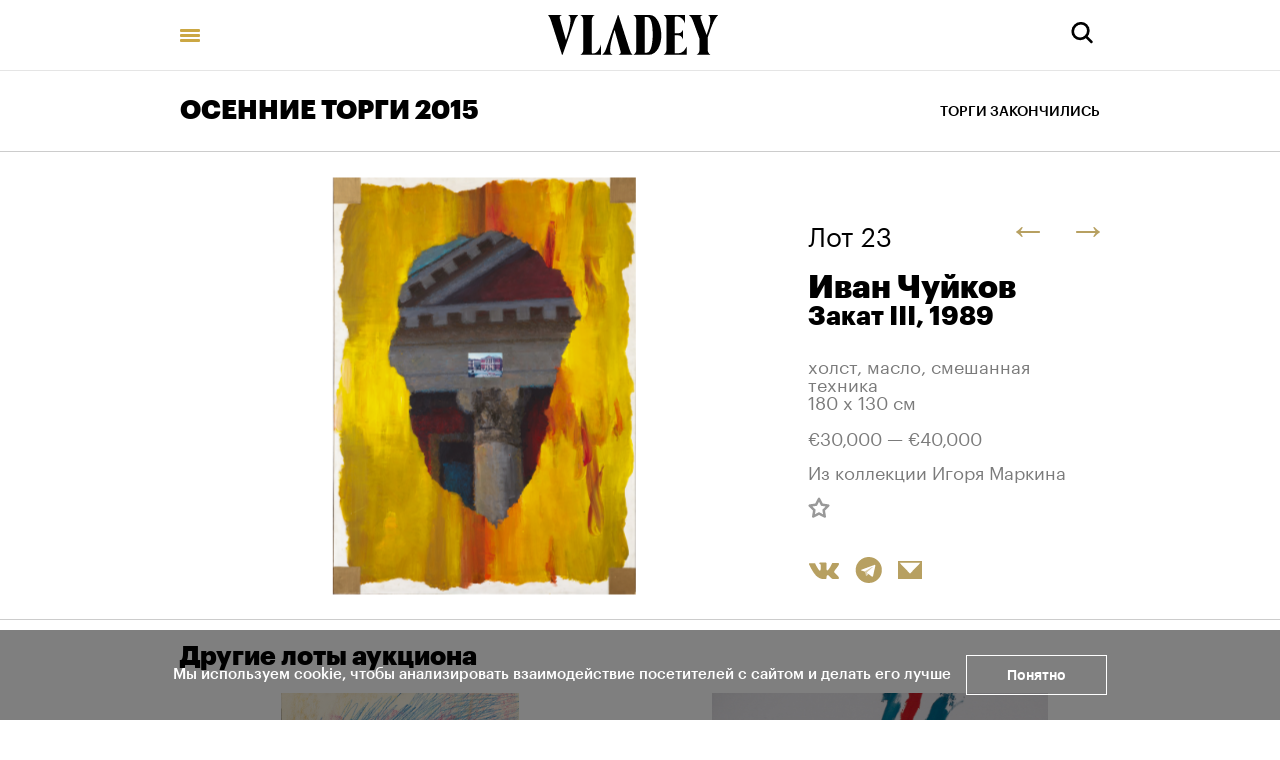

--- FILE ---
content_type: text/html; charset=utf-8
request_url: https://vladey.net/ru/lot/1948
body_size: 55932
content:
<!doctype html>
<html lang="ru" itemscope="itemscope" itemtype="http://schema.org/WebSite">
	<head>
		<title>Иван Чуйков, Закат III</title>
<meta charset="UTF-8" />
<meta name="viewport" content="width=device-width, maximum-scale=1, initial-scale=1, user-scalable=no" />
<meta http-equiv="X-UA-Compatible" content="IE=edge,chrome=1" />
<meta name="theme-color" content="#ffffff" />
<meta name="robots" content="index,follow" />
<meta name="keywords" content="Купить на аукционе VLADEY, VLADEY, современное искусство, художник, купить, аукцион, участие в аукционе, лот, эстимейт, русские художники, торги, вечерние торги, дневные торги, русские торги, christie's, sotheby's, phillips de pury, auction, artsy, paddle8, art, винзавод, winzavod, artplay, артплей" />
<meta name="description" content="" />

<meta itemprop="name" content="Иван Чуйков, Закат III" />
<meta itemprop="description" content="" />
<meta itemprop="image" content="https://api.vladey.net/storage/artwork/1948/detail_preview_image-25886fa876615cc7aebe14259af6c719.jpg" />

<meta name="twitter:card" content="summary_large_image" />
<meta name="twitter:site" content=" " />
<meta name="twitter:creator" content=" " />
<meta name="twitter:title" content="Иван Чуйков, Закат III" />
<meta name="twitter:description" content="" />
<meta name="twitter:image" content="https://api.vladey.net/storage/artwork/1948/detail_preview_image-25886fa876615cc7aebe14259af6c719.jpg" />

<meta property="og:title" content="Иван Чуйков, Закат III" />
<meta property="og:image" content="https://api.vladey.net/storage/artwork/1948/detail_preview_image-25886fa876615cc7aebe14259af6c719.jpg" />
<meta property="og:type" content="website" />
<meta property="og:url" content="https://vladey.net/ru/lot/1948" />
<meta property="og:description" content="" />
<meta property="og:site_name" content="VLADEY" />
<meta property="og:locale" content="ru" />
<meta name="msapplication-TileColor" content="#ffffff" />

		<link rel="apple-touch-icon" sizes="32x32" href="/public/favicon_32.png">
<link rel="apple-touch-icon" sizes="64x64" href="/public/favicon_64.png">
<link rel="icon" type="image/png" sizes="32x32" href="/public/favicon_32.png">
<link rel="icon" type="image/png" sizes="64x64" href="/public/favicon_64.png">

		
			<link rel="stylesheet" type="text/css" href="/public/assets/application-d29311c479e51f89be5d.css"/>
		
		<script src="/public/assets/raven.min.js" crossorigin="anonymous"></script>
<script type="text/javascript" src="/public/assets/modernizr.js" async="async"></script>

		<meta name="state" content="%7B%22main%22%3Anull%2C%22artists%22%3A%7B%22main%22%3Anull%2C%22entries%22%3A%7B%7D%7D%2C%22arthits%22%3A%7B%22data%22%3Anull%2C%22entries%22%3A%7B%7D%7D%2C%22exhibitions%22%3A%7B%22main%22%3Anull%2C%22entries%22%3A%7B%7D%7D%2C%22auctions%22%3A%7B%22main%22%3Anull%2C%22entries%22%3A%7B%7D%7D%2C%22news%22%3A%7B%22main%22%3Anull%2C%22entries%22%3A%7B%7D%7D%2C%22lots%22%3A%7B%22entries%22%3A%7B%221948%22%3A%7B%22id%22%3A1948%2C%22published_at%22%3A%222015-12-02T01%3A58%3A22.000%2B03%3A00%22%2C%22slug%22%3Anull%2C%22lot_number%22%3A23%2C%22lot_letter%22%3A%22%22%2C%22author_fee%22%3Atrue%2C%22status%22%3A%22sold%22%2C%22estimate_price_from_rub%22%3Anull%2C%22estimate_price_to_rub%22%3Anull%2C%22reserve_price_rub%22%3Anull%2C%22sell_price_rub%22%3Anull%2C%22estimate_price_from_eur%22%3A30000%2C%22estimate_price_to_eur%22%3A40000%2C%22reserve_price_eur%22%3Anull%2C%22sell_price_eur%22%3Anull%2C%22share%22%3A%7B%22title%22%3A%22%D0%98%D0%B2%D0%B0%D0%BD%20%D0%A7%D1%83%D0%B9%D0%BA%D0%BE%D0%B2%2C%20%D0%97%D0%B0%D0%BA%D0%B0%D1%82%20III%22%2C%22description%22%3A%22%22%2C%22image%22%3A%22https%3A%2F%2Fapi.vladey.net%2Fstorage%2Fartwork%2F1948%2Fdetail_preview_image-25886fa876615cc7aebe14259af6c719.jpg%22%7D%2C%22auction%22%3A%7B%22id%22%3A33%2C%22slug%22%3A%22osennie-torgi-2015%22%2C%22status%22%3A%22completed%22%2C%22display_prices%22%3Anull%2C%22link%22%3A%22%22%2C%22title%22%3A%22%D0%9E%D0%A1%D0%95%D0%9D%D0%9D%D0%98%D0%95%20%D0%A2%D0%9E%D0%A0%D0%93%D0%98%202015%22%2C%22starts_at%22%3A%222015-12-01T20%3A30%3A00.000%2B03%3A00%22%2C%22entry_from%22%3Anull%2C%22entry_to%22%3Anull%2C%22image%22%3A%22https%3A%2F%2Fapi.vladey.net%2Fstorage%2Fauction%2F33%2Fpreview_cover_image-2829459eb053b348ef9b26d105adf369.jpg%22%2C%22year%22%3A%222015%22%2C%22format%22%3A%7B%22id%22%3A16%2C%22title%22%3A%22%D0%92%D0%B5%D1%87%D0%B5%D1%80%D0%BD%D0%B8%D0%B9%22%7D%2C%22place%22%3A%7B%22id%22%3A7%2C%22title%22%3A%22%D0%9D%D0%BE%D0%B2%D1%8B%D0%B9%20%D0%9C%D0%B0%D0%BD%D0%B5%D0%B6%22%2C%22address%22%3A%22%D0%93%D0%B5%D0%BE%D1%80%D0%B3%D0%B8%D0%B5%D0%B2%D1%81%D0%BA%D0%B8%D0%B9%20%D0%BF%D0%B5%D1%80.%2C%20%D0%B4.%203%2C%20%D1%81%D1%82%D1%80.%203%22%7D%7D%2C%22prev%22%3A%7B%22id%22%3A1947%2C%22slug%22%3Anull%7D%2C%22next%22%3A%7B%22id%22%3A1949%2C%22slug%22%3Anull%7D%2C%22artwork%22%3A%7B%22id%22%3A1948%2C%22slug%22%3Anull%2C%22title%22%3A%22%D0%97%D0%B0%D0%BA%D0%B0%D1%82%20III%22%2C%22technique%22%3A%22%D1%85%D0%BE%D0%BB%D1%81%D1%82%2C%20%D0%BC%D0%B0%D1%81%D0%BB%D0%BE%2C%20%D1%81%D0%BC%D0%B5%D1%88%D0%B0%D0%BD%D0%BD%D0%B0%D1%8F%20%D1%82%D0%B5%D1%85%D0%BD%D0%B8%D0%BA%D0%B0%22%2C%22size%22%3A%22180%20%D1%85%20130%20%D1%81%D0%BC%22%2C%22description%22%3Anull%2C%22image%22%3A%22https%3A%2F%2Fapi.vladey.net%2Fstorage%2Fartwork%2F1948%2Fcover_preview_image-25886fa876615cc7aebe14259af6c719.jpg%22%2C%22images%22%3Anull%2C%22detail_image%22%3A%22https%3A%2F%2Fapi.vladey.net%2Fstorage%2Fartwork%2F1948%2Fdetail_preview_image-25886fa876615cc7aebe14259af6c719.jpg%22%2C%22copies_number%22%3Anull%2C%22year%22%3A%221989%22%2C%22view_in_interier%22%3Afalse%2C%22share%22%3A%7B%22title%22%3A%22%D0%97%D0%B0%D0%BA%D0%B0%D1%82%20III%22%2C%22description%22%3A%22%22%2C%22image%22%3A%22https%3A%2F%2Fapi.vladey.net%2Fstorage%2Fartwork%2F1948%2Fdetail_preview_image-25886fa876615cc7aebe14259af6c719.jpg%22%7D%2C%22width%22%3Anull%2C%22height%22%3Anull%2C%22notes%22%3A%22%D0%98%D0%B7%20%D0%BA%D0%BE%D0%BB%D0%BB%D0%B5%D0%BA%D1%86%D0%B8%D0%B8%20%D0%98%D0%B3%D0%BE%D1%80%D1%8F%20%D0%9C%D0%B0%D1%80%D0%BA%D0%B8%D0%BD%D0%B0%22%2C%22artists%22%3A%5B%7B%22id%22%3A415%2C%22slug%22%3A%22ivan-chuykov%22%2C%22full_name%22%3A%22%D0%98%D0%B2%D0%B0%D0%BD%20%D0%A7%D1%83%D0%B9%D0%BA%D0%BE%D0%B2%22%2C%22sorting_word%22%3A%22%D0%A7%D1%83%D0%B9%D0%BA%D0%BE%D0%B2%20%D0%98%D0%B2%D0%B0%D0%BD%22%7D%5D%7D%2C%22related_lots%22%3A%5B%7B%22id%22%3A1926%2C%22slug%22%3Anull%2C%22lot_number%22%3A1%2C%22lot_letter%22%3A%22%22%2C%22author_fee%22%3Atrue%2C%22status%22%3A%22sold%22%2C%22estimate_price_from_rub%22%3Anull%2C%22estimate_price_to_rub%22%3Anull%2C%22reserve_price_rub%22%3Anull%2C%22sell_price_rub%22%3Anull%2C%22estimate_price_from_eur%22%3A1000%2C%22estimate_price_to_eur%22%3A1500%2C%22reserve_price_eur%22%3Anull%2C%22sell_price_eur%22%3Anull%2C%22artwork%22%3A%7B%22id%22%3A1926%2C%22slug%22%3Anull%2C%22title%22%3A%22%D0%91%D0%B5%D0%B7%20%D0%BD%D0%B0%D0%B7%D0%B2%D0%B0%D0%BD%D0%B8%D1%8F%22%2C%22technique%22%3A%22%D0%B1%D1%83%D0%BC%D0%B0%D0%B3%D0%B0%2C%20%D0%BA%D0%B0%D1%80%D0%B0%D0%BD%D0%B4%D0%B0%D1%88%2C%20%D0%BF%D0%B0%D1%81%D1%82%D0%B5%D0%BB%D1%8C%22%2C%22year%22%3A%221978%22%2C%22size%22%3A%2243%20%D1%85%2030%20%D1%81%D0%BC%22%2C%22copies_number%22%3Anull%2C%22image%22%3A%7B%22url%22%3A%22https%3A%2F%2Fapi.vladey.net%2Fstorage%2Fartwork%2F1926%2Fregular_preview_image-027694a7ac85486ce30497cd28ed1c41.jpg%22%2C%22width%22%3A760%2C%22height%22%3A1085%7D%2C%22for_sale%22%3Afalse%2C%22auctions%22%3A%5B%7B%22id%22%3A33%2C%22slug%22%3A%22osennie-torgi-2015%22%2C%22title%22%3A%22%D0%9E%D0%A1%D0%95%D0%9D%D0%9D%D0%98%D0%95%20%D0%A2%D0%9E%D0%A0%D0%93%D0%98%202015%22%7D%5D%2C%22artlogic_artist_name%22%3Anull%2C%22notes%22%3Anull%2C%22artists%22%3A%5B%7B%22id%22%3A374%2C%22slug%22%3A%22vladimir-yakovlev%22%2C%22full_name%22%3A%22%D0%92%D0%BB%D0%B0%D0%B4%D0%B8%D0%BC%D0%B8%D1%80%20%D0%AF%D0%BA%D0%BE%D0%B2%D0%BB%D0%B5%D0%B2%22%2C%22sorting_word%22%3A%22%D0%AF%D0%BA%D0%BE%D0%B2%D0%BB%D0%B5%D0%B2%20%D0%92%D0%BB%D0%B0%D0%B4%D0%B8%D0%BC%D0%B8%D1%80%20%22%7D%5D%7D%7D%2C%7B%22id%22%3A1927%2C%22slug%22%3Anull%2C%22lot_number%22%3A2%2C%22lot_letter%22%3Anull%2C%22author_fee%22%3Afalse%2C%22status%22%3A%22sold%22%2C%22estimate_price_from_rub%22%3Anull%2C%22estimate_price_to_rub%22%3Anull%2C%22reserve_price_rub%22%3Anull%2C%22sell_price_rub%22%3Anull%2C%22estimate_price_from_eur%22%3A3000%2C%22estimate_price_to_eur%22%3A4000%2C%22reserve_price_eur%22%3Anull%2C%22sell_price_eur%22%3Anull%2C%22artwork%22%3A%7B%22id%22%3A1927%2C%22slug%22%3Anull%2C%22title%22%3A%22%D0%91%D0%BE%D0%BB%D1%8C%D1%88%D0%B0%D1%8F%20%D1%81%D0%BE%D0%B1%D0%B0%D1%87%D1%8C%D1%8F%20%D0%B4%D0%B8%D0%B0%D0%B3%D0%BE%D0%BD%D0%B0%D0%BB%D1%8C%22%2C%22technique%22%3A%22%D1%85%D0%BE%D0%BB%D1%81%D1%82%2C%20%D0%B0%D0%BA%D1%80%D0%B8%D0%BB%2C%20%D0%BF%D0%BE%D0%BB%D0%B8%D1%8D%D1%81%D1%82%D0%B5%D1%80%5Cr%22%2C%22year%22%3A%222010%22%2C%22size%22%3A%22100%20%D1%85%20100%20%D1%81%D0%BC%22%2C%22copies_number%22%3Anull%2C%22image%22%3A%7B%22url%22%3A%22https%3A%2F%2Fapi.vladey.net%2Fstorage%2Fartwork%2F1927%2Fregular_preview_image-4c7e8bf6ab65f15906be5b2bc7593d1b.jpg%22%2C%22width%22%3A760%2C%22height%22%3A768%7D%2C%22for_sale%22%3Afalse%2C%22auctions%22%3A%5B%7B%22id%22%3A33%2C%22slug%22%3A%22osennie-torgi-2015%22%2C%22title%22%3A%22%D0%9E%D0%A1%D0%95%D0%9D%D0%9D%D0%98%D0%95%20%D0%A2%D0%9E%D0%A0%D0%93%D0%98%202015%22%7D%5D%2C%22artlogic_artist_name%22%3Anull%2C%22notes%22%3Anull%2C%22artists%22%3A%5B%7B%22id%22%3A475%2C%22slug%22%3A%22rostan-tavasiev%22%2C%22full_name%22%3A%22%D0%A0%D0%BE%D1%81%D1%82%D0%B0%D0%BD%20%D0%A2%D0%B0%D0%B2%D0%B0%D1%81%D0%B8%D0%B5%D0%B2%22%2C%22sorting_word%22%3A%22%D0%A2%D0%B0%D0%B2%D0%B0%D1%81%D0%B8%D0%B5%D0%B2%20%D0%A0%D0%BE%D1%81%D1%82%D0%B0%D0%BD%22%7D%5D%7D%7D%2C%7B%22id%22%3A1928%2C%22slug%22%3Anull%2C%22lot_number%22%3A3%2C%22lot_letter%22%3A%22%22%2C%22author_fee%22%3Afalse%2C%22status%22%3A%22sold%22%2C%22estimate_price_from_rub%22%3Anull%2C%22estimate_price_to_rub%22%3Anull%2C%22reserve_price_rub%22%3Anull%2C%22sell_price_rub%22%3Anull%2C%22estimate_price_from_eur%22%3A3000%2C%22estimate_price_to_eur%22%3A4000%2C%22reserve_price_eur%22%3Anull%2C%22sell_price_eur%22%3Anull%2C%22artwork%22%3A%7B%22id%22%3A1928%2C%22slug%22%3Anull%2C%22title%22%3A%22%D0%AF%20%D0%BA%D0%BE%D0%BD%D0%B5%D1%87%D0%BD%D0%BE%20%D0%BC%D0%B0%D0%BB%D0%BE%20%D0%B7%D0%BD%D0%B0%D1%8E%20%D0%BE%20%D1%82%D0%B5%D0%B1%D0%B5%2C%20%D0%B0%20%D1%82%D1%8B%20%D0%BE%D0%B1%D0%BE%20%D0%BC%D0%BD%D0%B5%2C%20%D0%BD%D0%BE%20%D1%82%D0%B5%D0%BF%D0%B5%D1%80%D1%8C%20%D1%83%20%D0%BD%D0%B0%D1%81%20%D0%B5%D1%81%D1%82%D1%8C%20%D0%BA%D0%BE%D0%B5-%D1%87%D1%82%D0%BE%20%D0%BE%D0%B1%D1%89%D0%B5%D0%B5%22%2C%22technique%22%3A%22%D1%86%D0%B2%D0%B5%D1%82%D0%BD%D0%B0%D1%8F%20%D1%84%D0%BE%D1%82%D0%BE%D0%B3%D1%80%D0%B0%D1%84%D0%B8%D1%8F%20%D0%BD%D0%B0%20%D0%B0%D0%BB%D1%8E%D0%BC%D0%B8%D0%BD%D0%B8%D0%B8%22%2C%22year%22%3A%222014%22%2C%22size%22%3A%2290%20%D1%85%20138%20%D1%81%D0%BC%22%2C%22copies_number%22%3A%22%D1%82%D0%B8%D1%80%D0%B0%D0%B6%201%2F3%22%2C%22image%22%3A%7B%22url%22%3A%22https%3A%2F%2Fapi.vladey.net%2Fstorage%2Fartwork%2F1928%2Fregular_preview_image-43029d27cb42472663b88f130ca4ec85.jpg%22%2C%22width%22%3A760%2C%22height%22%3A507%7D%2C%22for_sale%22%3Afalse%2C%22auctions%22%3A%5B%7B%22id%22%3A33%2C%22slug%22%3A%22osennie-torgi-2015%22%2C%22title%22%3A%22%D0%9E%D0%A1%D0%95%D0%9D%D0%9D%D0%98%D0%95%20%D0%A2%D0%9E%D0%A0%D0%93%D0%98%202015%22%7D%5D%2C%22artlogic_artist_name%22%3Anull%2C%22notes%22%3Anull%2C%22artists%22%3A%5B%7B%22id%22%3A497%2C%22slug%22%3A%22timofey-radya%22%2C%22full_name%22%3A%22%D0%A2%D0%B8%D0%BC%D0%BE%D1%84%D0%B5%D0%B9%20%D0%A0%D0%B0%D0%B4%D1%8F%22%2C%22sorting_word%22%3A%22%D0%A0%D0%B0%D0%B4%D1%8F%20%D0%A2%D0%B8%D0%BC%D0%BE%D1%84%D0%B5%D0%B9%22%7D%5D%7D%7D%2C%7B%22id%22%3A1929%2C%22slug%22%3Anull%2C%22lot_number%22%3A4%2C%22lot_letter%22%3A%22%22%2C%22author_fee%22%3Afalse%2C%22status%22%3A%22sold%22%2C%22estimate_price_from_rub%22%3Anull%2C%22estimate_price_to_rub%22%3Anull%2C%22reserve_price_rub%22%3Anull%2C%22sell_price_rub%22%3Anull%2C%22estimate_price_from_eur%22%3A5000%2C%22estimate_price_to_eur%22%3A7000%2C%22reserve_price_eur%22%3Anull%2C%22sell_price_eur%22%3Anull%2C%22artwork%22%3A%7B%22id%22%3A1929%2C%22slug%22%3Anull%2C%22title%22%3A%22%D0%91%D0%B5%D0%B7%20%D0%BD%D0%B0%D0%B7%D0%B2%D0%B0%D0%BD%D0%B8%D1%8F%22%2C%22technique%22%3A%22%D0%B1%D1%83%D0%BC%D0%B0%D0%B3%D0%B0%2C%20%D0%B0%D0%BA%D0%B2%D0%B0%D1%80%D0%B5%D0%BB%D1%8C%22%2C%22year%22%3A%221980-%D0%B5%22%2C%22size%22%3A%2242%20%D1%85%2031%20%D1%81%D0%BC%22%2C%22copies_number%22%3Anull%2C%22image%22%3A%7B%22url%22%3A%22https%3A%2F%2Fapi.vladey.net%2Fstorage%2Fartwork%2F1929%2Fregular_preview_image-c4a87b04af1c25b3630c28a44c0703d0.jpg%22%2C%22width%22%3A760%2C%22height%22%3A994%7D%2C%22for_sale%22%3Afalse%2C%22auctions%22%3A%5B%7B%22id%22%3A33%2C%22slug%22%3A%22osennie-torgi-2015%22%2C%22title%22%3A%22%D0%9E%D0%A1%D0%95%D0%9D%D0%9D%D0%98%D0%95%20%D0%A2%D0%9E%D0%A0%D0%93%D0%98%202015%22%7D%5D%2C%22artlogic_artist_name%22%3Anull%2C%22notes%22%3A%22%D0%98%D0%B7%20%D0%BA%D0%BE%D0%BB%D0%BB%D0%B5%D0%BA%D1%86%D0%B8%D0%B8%20%D0%90%D0%BB%D0%B5%D0%BA%D1%81%D0%B0%D0%BD%D0%B4%D1%80%D0%B0%20%D0%A6%D0%BE%D1%8F%22%2C%22artists%22%3A%5B%7B%22id%22%3A358%2C%22slug%22%3A%22viktor-tsoy%22%2C%22full_name%22%3A%22%D0%92%D0%B8%D0%BA%D1%82%D0%BE%D1%80%20%D0%A6%D0%BE%D0%B9%22%2C%22sorting_word%22%3A%22%D0%A6%D0%BE%D0%B9%20%D0%92%D0%B8%D0%BA%D1%82%D0%BE%D1%80%22%7D%5D%7D%7D%2C%7B%22id%22%3A1930%2C%22slug%22%3Anull%2C%22lot_number%22%3A5%2C%22lot_letter%22%3A%22%22%2C%22author_fee%22%3Atrue%2C%22status%22%3A%22sold%22%2C%22estimate_price_from_rub%22%3Anull%2C%22estimate_price_to_rub%22%3Anull%2C%22reserve_price_rub%22%3Anull%2C%22sell_price_rub%22%3Anull%2C%22estimate_price_from_eur%22%3A4000%2C%22estimate_price_to_eur%22%3A5000%2C%22reserve_price_eur%22%3Anull%2C%22sell_price_eur%22%3Anull%2C%22artwork%22%3A%7B%22id%22%3A1930%2C%22slug%22%3Anull%2C%22title%22%3A%22%D0%91%D0%B5%D0%B7%20%D0%BD%D0%B0%D0%B7%D0%B2%D0%B0%D0%BD%D0%B8%D1%8F%22%2C%22technique%22%3A%22%D0%B1%D1%83%D0%BC%D0%B0%D0%B3%D0%B0%2C%20%D1%84%D0%BB%D0%BE%D0%BC%D0%B0%D1%81%D1%82%D0%B5%D1%80%22%2C%22year%22%3A%221967%22%2C%22size%22%3A%2264%20%D1%85%2044%20%D1%81%D0%BC%22%2C%22copies_number%22%3Anull%2C%22image%22%3A%7B%22url%22%3A%22https%3A%2F%2Fapi.vladey.net%2Fstorage%2Fartwork%2F1930%2Fregular_preview_image-a1eb80c44f8aa9f5d1651bac5c114ae2.jpg%22%2C%22width%22%3A760%2C%22height%22%3A1034%7D%2C%22for_sale%22%3Afalse%2C%22auctions%22%3A%5B%7B%22id%22%3A33%2C%22slug%22%3A%22osennie-torgi-2015%22%2C%22title%22%3A%22%D0%9E%D0%A1%D0%95%D0%9D%D0%9D%D0%98%D0%95%20%D0%A2%D0%9E%D0%A0%D0%93%D0%98%202015%22%7D%5D%2C%22artlogic_artist_name%22%3Anull%2C%22notes%22%3Anull%2C%22artists%22%3A%5B%7B%22id%22%3A349%2C%22slug%22%3A%22vadim-sidur%22%2C%22full_name%22%3A%22%D0%92%D0%B0%D0%B4%D0%B8%D0%BC%20%D0%A1%D0%B8%D0%B4%D1%83%D1%80%22%2C%22sorting_word%22%3A%22%D0%A1%D0%B8%D0%B4%D1%83%D1%80%20%D0%92%D0%B0%D0%B4%D0%B8%D0%BC%22%7D%5D%7D%7D%2C%7B%22id%22%3A1931%2C%22slug%22%3Anull%2C%22lot_number%22%3A6%2C%22lot_letter%22%3A%22%22%2C%22author_fee%22%3Atrue%2C%22status%22%3A%22sold%22%2C%22estimate_price_from_rub%22%3Anull%2C%22estimate_price_to_rub%22%3Anull%2C%22reserve_price_rub%22%3Anull%2C%22sell_price_rub%22%3Anull%2C%22estimate_price_from_eur%22%3A4000%2C%22estimate_price_to_eur%22%3A5000%2C%22reserve_price_eur%22%3Anull%2C%22sell_price_eur%22%3Anull%2C%22artwork%22%3A%7B%22id%22%3A1931%2C%22slug%22%3Anull%2C%22title%22%3A%22%D0%91%D0%B5%D0%B7%20%D0%BD%D0%B0%D0%B7%D0%B2%D0%B0%D0%BD%D0%B8%D1%8F%22%2C%22technique%22%3A%22%D0%B1%D1%83%D0%BC%D0%B0%D0%B3%D0%B0%2C%20%D1%84%D0%BB%D0%BE%D0%BC%D0%B0%D1%81%D1%82%D0%B5%D1%80%22%2C%22year%22%3A%221967%22%2C%22size%22%3A%2263%20x%2046%20%D1%81%D0%BC%22%2C%22copies_number%22%3Anull%2C%22image%22%3A%7B%22url%22%3A%22https%3A%2F%2Fapi.vladey.net%2Fstorage%2Fartwork%2F1931%2Fregular_preview_image-771d83ba384a1c83b15a5eaa8c3190a6.jpg%22%2C%22width%22%3A760%2C%22height%22%3A1069%7D%2C%22for_sale%22%3Afalse%2C%22auctions%22%3A%5B%7B%22id%22%3A33%2C%22slug%22%3A%22osennie-torgi-2015%22%2C%22title%22%3A%22%D0%9E%D0%A1%D0%95%D0%9D%D0%9D%D0%98%D0%95%20%D0%A2%D0%9E%D0%A0%D0%93%D0%98%202015%22%7D%5D%2C%22artlogic_artist_name%22%3Anull%2C%22notes%22%3Anull%2C%22artists%22%3A%5B%7B%22id%22%3A349%2C%22slug%22%3A%22vadim-sidur%22%2C%22full_name%22%3A%22%D0%92%D0%B0%D0%B4%D0%B8%D0%BC%20%D0%A1%D0%B8%D0%B4%D1%83%D1%80%22%2C%22sorting_word%22%3A%22%D0%A1%D0%B8%D0%B4%D1%83%D1%80%20%D0%92%D0%B0%D0%B4%D0%B8%D0%BC%22%7D%5D%7D%7D%2C%7B%22id%22%3A1932%2C%22slug%22%3Anull%2C%22lot_number%22%3A7%2C%22lot_letter%22%3A%22%22%2C%22author_fee%22%3Atrue%2C%22status%22%3A%22sold%22%2C%22estimate_price_from_rub%22%3Anull%2C%22estimate_price_to_rub%22%3Anull%2C%22reserve_price_rub%22%3Anull%2C%22sell_price_rub%22%3Anull%2C%22estimate_price_from_eur%22%3A5000%2C%22estimate_price_to_eur%22%3A7000%2C%22reserve_price_eur%22%3Anull%2C%22sell_price_eur%22%3Anull%2C%22artwork%22%3A%7B%22id%22%3A1932%2C%22slug%22%3Anull%2C%22title%22%3A%22%D0%91%D0%B5%D0%B7%20%D0%BD%D0%B0%D0%B7%D0%B2%D0%B0%D0%BD%D0%B8%D1%8F%22%2C%22technique%22%3A%22%D0%B1%D1%83%D0%BC%D0%B0%D0%B3%D0%B0%2C%20%D0%BC%D0%B0%D1%81%D0%BB%D0%BE%22%2C%22year%22%3A%222002%22%2C%22size%22%3A%2272%20%D1%85%20100%20%D1%81%D0%BC%22%2C%22copies_number%22%3Anull%2C%22image%22%3A%7B%22url%22%3A%22https%3A%2F%2Fapi.vladey.net%2Fstorage%2Fartwork%2F1932%2Fregular_preview_image-f18c4f92af5bbb59d320d547c1bf2bd5.jpg%22%2C%22width%22%3A760%2C%22height%22%3A527%7D%2C%22for_sale%22%3Afalse%2C%22auctions%22%3A%5B%7B%22id%22%3A33%2C%22slug%22%3A%22osennie-torgi-2015%22%2C%22title%22%3A%22%D0%9E%D0%A1%D0%95%D0%9D%D0%9D%D0%98%D0%95%20%D0%A2%D0%9E%D0%A0%D0%93%D0%98%202015%22%7D%5D%2C%22artlogic_artist_name%22%3Anull%2C%22notes%22%3Anull%2C%22artists%22%3A%5B%7B%22id%22%3A569%2C%22slug%22%3A%22aleksandr-vinogradov-vladimir-dubosarskiy%22%2C%22full_name%22%3A%22%D0%90%D0%BB%D0%B5%D0%BA%D1%81%D0%B0%D0%BD%D0%B4%D1%80%20%D0%92%D0%B8%D0%BD%D0%BE%D0%B3%D1%80%D0%B0%D0%B4%D0%BE%D0%B2%2C%20%D0%92%D0%BB%D0%B0%D0%B4%D0%B8%D0%BC%D0%B8%D1%80%20%D0%94%D1%83%D0%B1%D0%BE%D1%81%D0%B0%D1%80%D1%81%D0%BA%D0%B8%D0%B9%22%2C%22sorting_word%22%3A%22%D0%92%D0%B8%D0%BD%D0%BE%D0%B3%D1%80%D0%B0%D0%B4%D0%BE%D0%B2%20%D0%90%D0%BB%D0%B5%D0%BA%D1%81%D0%B0%D0%BD%D0%B4%D1%80%20%D0%94%D1%83%D0%B1%D0%BE%D1%81%D0%B0%D1%80%D1%81%D0%BA%D0%B8%D0%B9%20%D0%92%D0%BB%D0%B0%D0%B4%D0%B8%D0%BC%D0%B8%D1%80%22%7D%5D%7D%7D%2C%7B%22id%22%3A1933%2C%22slug%22%3Anull%2C%22lot_number%22%3A8%2C%22lot_letter%22%3A%22%22%2C%22author_fee%22%3Atrue%2C%22status%22%3A%22sold%22%2C%22estimate_price_from_rub%22%3Anull%2C%22estimate_price_to_rub%22%3Anull%2C%22reserve_price_rub%22%3Anull%2C%22sell_price_rub%22%3Anull%2C%22estimate_price_from_eur%22%3A8000%2C%22estimate_price_to_eur%22%3A10000%2C%22reserve_price_eur%22%3Anull%2C%22sell_price_eur%22%3Anull%2C%22artwork%22%3A%7B%22id%22%3A1933%2C%22slug%22%3Anull%2C%22title%22%3A%22%D0%97%D0%B8%D0%BC%D0%B0%20%D0%B2%20%D0%A2%D0%BE%D1%81%D0%BA%D0%B0%D0%BD%D0%B5%22%2C%22technique%22%3A%22%D1%85%D0%BE%D0%BB%D1%81%D1%82%2C%20%D0%BC%D0%B0%D1%81%D0%BB%D0%BE%22%2C%22year%22%3A%222014%22%2C%22size%22%3A%22140%20%D1%85%20180%20%D1%81%D0%BC%22%2C%22copies_number%22%3Anull%2C%22image%22%3A%7B%22url%22%3A%22https%3A%2F%2Fapi.vladey.net%2Fstorage%2Fartwork%2F1933%2Fregular_preview_image-13af85787e7fd884cc8b1a68e510229c.jpg%22%2C%22width%22%3A760%2C%22height%22%3A594%7D%2C%22for_sale%22%3Afalse%2C%22auctions%22%3A%5B%7B%22id%22%3A33%2C%22slug%22%3A%22osennie-torgi-2015%22%2C%22title%22%3A%22%D0%9E%D0%A1%D0%95%D0%9D%D0%9D%D0%98%D0%95%20%D0%A2%D0%9E%D0%A0%D0%93%D0%98%202015%22%7D%5D%2C%22artlogic_artist_name%22%3Anull%2C%22notes%22%3Anull%2C%22artists%22%3A%5B%7B%22id%22%3A463%2C%22slug%22%3A%22oleg-hvostov%22%2C%22full_name%22%3A%22%D0%9E%D0%BB%D0%B5%D0%B3%20%D0%A5%D0%B2%D0%BE%D1%81%D1%82%D0%BE%D0%B2%22%2C%22sorting_word%22%3A%22%D0%A5%D0%B2%D0%BE%D1%81%D1%82%D0%BE%D0%B2%20%D0%9E%D0%BB%D0%B5%D0%B3%22%7D%5D%7D%7D%2C%7B%22id%22%3A1934%2C%22slug%22%3Anull%2C%22lot_number%22%3A9%2C%22lot_letter%22%3A%22%22%2C%22author_fee%22%3Atrue%2C%22status%22%3A%22available%22%2C%22estimate_price_from_rub%22%3Anull%2C%22estimate_price_to_rub%22%3Anull%2C%22reserve_price_rub%22%3Anull%2C%22sell_price_rub%22%3Anull%2C%22estimate_price_from_eur%22%3A12000%2C%22estimate_price_to_eur%22%3A15000%2C%22reserve_price_eur%22%3Anull%2C%22sell_price_eur%22%3Anull%2C%22artwork%22%3A%7B%22id%22%3A1934%2C%22slug%22%3Anull%2C%22title%22%3A%22%D0%A2%D0%B8%D0%BF%D1%8B%20%D0%9C%D0%BE%D1%81%D0%BA%D0%B2%D1%8B%3A%20%D0%90%D0%BC%D0%B0%D0%B7%D0%BE%D0%BD%D0%BA%D0%B8%2C%202002-04%22%2C%22technique%22%3A%22%D1%85%D0%BE%D0%BB%D1%81%D1%82%2C%20%D0%B0%D0%BA%D1%80%D0%B8%D0%BB%22%2C%22year%22%3A%222002-04%22%2C%22size%22%3A%2262%20%D1%85%2080%20%D1%81%D0%BC%22%2C%22copies_number%22%3Anull%2C%22image%22%3A%7B%22url%22%3A%22https%3A%2F%2Fapi.vladey.net%2Fstorage%2Fartwork%2F1934%2Fregular_preview_image-30709c54ba2050370d9f41a0659d894f.jpg%22%2C%22width%22%3A760%2C%22height%22%3A582%7D%2C%22for_sale%22%3Afalse%2C%22auctions%22%3A%5B%7B%22id%22%3A33%2C%22slug%22%3A%22osennie-torgi-2015%22%2C%22title%22%3A%22%D0%9E%D0%A1%D0%95%D0%9D%D0%9D%D0%98%D0%95%20%D0%A2%D0%9E%D0%A0%D0%93%D0%98%202015%22%7D%5D%2C%22artlogic_artist_name%22%3Anull%2C%22notes%22%3Anull%2C%22artists%22%3A%5B%7B%22id%22%3A430%2C%22slug%22%3A%22konstantin-zvezdochyotov%22%2C%22full_name%22%3A%22%D0%9A%D0%BE%D0%BD%D1%81%D1%82%D0%B0%D0%BD%D1%82%D0%B8%D0%BD%20%D0%97%D0%B2%D0%B5%D0%B7%D0%B4%D0%BE%D1%87%D1%91%D1%82%D0%BE%D0%B2%22%2C%22sorting_word%22%3A%22%D0%97%D0%B2%D0%B5%D0%B7%D0%B4%D0%BE%D1%87%D1%91%D1%82%D0%BE%D0%B2%20%D0%9A%D0%BE%D0%BD%D1%81%D1%82%D0%B0%D0%BD%D1%82%D0%B8%D0%BD%22%7D%5D%7D%7D%2C%7B%22id%22%3A1936%2C%22slug%22%3Anull%2C%22lot_number%22%3A11%2C%22lot_letter%22%3A%22%22%2C%22author_fee%22%3Atrue%2C%22status%22%3A%22sold%22%2C%22estimate_price_from_rub%22%3Anull%2C%22estimate_price_to_rub%22%3Anull%2C%22reserve_price_rub%22%3Anull%2C%22sell_price_rub%22%3Anull%2C%22estimate_price_from_eur%22%3A10000%2C%22estimate_price_to_eur%22%3A12000%2C%22reserve_price_eur%22%3Anull%2C%22sell_price_eur%22%3Anull%2C%22artwork%22%3A%7B%22id%22%3A1936%2C%22slug%22%3Anull%2C%22title%22%3A%22%D0%9F%D1%80%D0%B8%D0%B1%D1%8B%D1%82%D0%B8%D0%B5%22%2C%22technique%22%3A%22%D1%85%D0%BE%D0%BB%D1%81%D1%82%2C%20%D0%BC%D0%B0%D1%81%D0%BB%D0%BE%2C%20%D0%BA%D0%B0%D1%80%D0%B0%D0%BD%D0%B4%D0%B0%D1%88%22%2C%22year%22%3A%222000%22%2C%22size%22%3A%22125%20%D1%85%20125%20%D1%81%D0%BC%22%2C%22copies_number%22%3Anull%2C%22image%22%3A%7B%22url%22%3A%22https%3A%2F%2Fapi.vladey.net%2Fstorage%2Fartwork%2F1936%2Fregular_preview_image-9a40750493fe823a2a4df2bcce838009.jpg%22%2C%22width%22%3A760%2C%22height%22%3A758%7D%2C%22for_sale%22%3Afalse%2C%22auctions%22%3A%5B%7B%22id%22%3A33%2C%22slug%22%3A%22osennie-torgi-2015%22%2C%22title%22%3A%22%D0%9E%D0%A1%D0%95%D0%9D%D0%9D%D0%98%D0%95%20%D0%A2%D0%9E%D0%A0%D0%93%D0%98%202015%22%7D%5D%2C%22artlogic_artist_name%22%3Anull%2C%22notes%22%3A%22%D0%98%D0%B7%20%D0%BA%D0%BE%D0%BB%D0%BB%D0%B5%D0%BA%D1%86%D0%B8%D0%B8%20%D0%98%D0%B3%D0%BE%D1%80%D1%8F%20%D0%9C%D0%B0%D1%80%D0%BA%D0%B8%D0%BD%D0%B0%22%2C%22artists%22%3A%5B%7B%22id%22%3A488%2C%22slug%22%3A%22sergey-shablavin%22%2C%22full_name%22%3A%22%D0%A1%D0%B5%D1%80%D0%B3%D0%B5%D0%B9%20%D0%A8%D0%B0%D0%B1%D0%BB%D0%B0%D0%B2%D0%B8%D0%BD%22%2C%22sorting_word%22%3A%22%D0%A8%D0%B0%D0%B1%D0%BB%D0%B0%D0%B2%D0%B8%D0%BD%20%D0%A1%D0%B5%D1%80%D0%B3%D0%B5%D0%B9%22%7D%5D%7D%7D%2C%7B%22id%22%3A1937%2C%22slug%22%3Anull%2C%22lot_number%22%3A12%2C%22lot_letter%22%3A%22%22%2C%22author_fee%22%3Atrue%2C%22status%22%3A%22sold%22%2C%22estimate_price_from_rub%22%3A1750000%2C%22estimate_price_to_rub%22%3A2450000%2C%22reserve_price_rub%22%3Anull%2C%22sell_price_rub%22%3Anull%2C%22estimate_price_from_eur%22%3A25000%2C%22estimate_price_to_eur%22%3A35000%2C%22reserve_price_eur%22%3Anull%2C%22sell_price_eur%22%3Anull%2C%22artwork%22%3A%7B%22id%22%3A1937%2C%22slug%22%3Anull%2C%22title%22%3A%22%D0%92%D0%BE%D0%B9%D0%BD%D0%B0%20%D0%B8%20%D0%BC%D0%B8%D1%80%20%D0%B8%D0%B7%20%D1%81%D0%B5%D1%80%D0%B8%D0%B8%20%C2%AB%D0%A0%D1%83%D1%81%D1%81%D0%BA%D0%B0%D1%8F%20%D0%BB%D0%B8%D1%82%D0%B5%D1%80%D0%B0%D1%82%D1%83%D1%80%D0%B0%C2%BB%22%2C%22technique%22%3A%22%D1%85%D0%BE%D0%BB%D1%81%D1%82%2C%20%D0%BC%D0%B0%D1%81%D0%BB%D0%BE%22%2C%22year%22%3A%221996%22%2C%22size%22%3A%22120%20%D1%85%20170%20%D1%81%D0%BC%22%2C%22copies_number%22%3Anull%2C%22image%22%3A%7B%22url%22%3A%22https%3A%2F%2Fapi.vladey.net%2Fstorage%2Fartwork%2F1937%2Fregular_preview_image-a040560c8ad3daa2bb839e1c27d76c87.jpg%22%2C%22width%22%3A760%2C%22height%22%3A533%7D%2C%22for_sale%22%3Afalse%2C%22auctions%22%3A%5B%7B%22id%22%3A33%2C%22slug%22%3A%22osennie-torgi-2015%22%2C%22title%22%3A%22%D0%9E%D0%A1%D0%95%D0%9D%D0%9D%D0%98%D0%95%20%D0%A2%D0%9E%D0%A0%D0%93%D0%98%202015%22%7D%5D%2C%22artlogic_artist_name%22%3Anull%2C%22notes%22%3Anull%2C%22artists%22%3A%5B%7B%22id%22%3A569%2C%22slug%22%3A%22aleksandr-vinogradov-vladimir-dubosarskiy%22%2C%22full_name%22%3A%22%D0%90%D0%BB%D0%B5%D0%BA%D1%81%D0%B0%D0%BD%D0%B4%D1%80%20%D0%92%D0%B8%D0%BD%D0%BE%D0%B3%D1%80%D0%B0%D0%B4%D0%BE%D0%B2%2C%20%D0%92%D0%BB%D0%B0%D0%B4%D0%B8%D0%BC%D0%B8%D1%80%20%D0%94%D1%83%D0%B1%D0%BE%D1%81%D0%B0%D1%80%D1%81%D0%BA%D0%B8%D0%B9%22%2C%22sorting_word%22%3A%22%D0%92%D0%B8%D0%BD%D0%BE%D0%B3%D1%80%D0%B0%D0%B4%D0%BE%D0%B2%20%D0%90%D0%BB%D0%B5%D0%BA%D1%81%D0%B0%D0%BD%D0%B4%D1%80%20%D0%94%D1%83%D0%B1%D0%BE%D1%81%D0%B0%D1%80%D1%81%D0%BA%D0%B8%D0%B9%20%D0%92%D0%BB%D0%B0%D0%B4%D0%B8%D0%BC%D0%B8%D1%80%22%7D%5D%7D%7D%2C%7B%22id%22%3A1938%2C%22slug%22%3Anull%2C%22lot_number%22%3A13%2C%22lot_letter%22%3Anull%2C%22author_fee%22%3Afalse%2C%22status%22%3A%22sold%22%2C%22estimate_price_from_rub%22%3A500000%2C%22estimate_price_to_rub%22%3A700000%2C%22reserve_price_rub%22%3Anull%2C%22sell_price_rub%22%3Anull%2C%22estimate_price_from_eur%22%3A7000%2C%22estimate_price_to_eur%22%3A10000%2C%22reserve_price_eur%22%3Anull%2C%22sell_price_eur%22%3Anull%2C%22artwork%22%3A%7B%22id%22%3A1938%2C%22slug%22%3Anull%2C%22title%22%3A%22%D0%A6%D0%B0%D1%80%D1%8C%22%2C%22technique%22%3A%22%D1%85%D0%BE%D0%BB%D1%81%D1%82%2C%20%D0%BC%D0%B0%D1%81%D0%BB%D0%BE%5Cr%22%2C%22year%22%3A%222007%22%2C%22size%22%3A%22192%20%D1%85%20166%20%D1%81%D0%BC%22%2C%22copies_number%22%3Anull%2C%22image%22%3A%7B%22url%22%3A%22https%3A%2F%2Fapi.vladey.net%2Fstorage%2Fartwork%2F1938%2Fregular_preview_image-e9fef5c52e7d3af5496b6ff6a7924ba3.jpg%22%2C%22width%22%3A760%2C%22height%22%3A872%7D%2C%22for_sale%22%3Afalse%2C%22auctions%22%3A%5B%7B%22id%22%3A33%2C%22slug%22%3A%22osennie-torgi-2015%22%2C%22title%22%3A%22%D0%9E%D0%A1%D0%95%D0%9D%D0%9D%D0%98%D0%95%20%D0%A2%D0%9E%D0%A0%D0%93%D0%98%202015%22%7D%5D%2C%22artlogic_artist_name%22%3Anull%2C%22notes%22%3Anull%2C%22artists%22%3A%5B%7B%22id%22%3A422%2C%22slug%22%3A%22ilya-chichkan%22%2C%22full_name%22%3A%22%D0%98%D0%BB%D1%8C%D1%8F%20%D0%A7%D0%B8%D1%87%D0%BA%D0%B0%D0%BD%22%2C%22sorting_word%22%3A%22%D0%A7%D0%B8%D1%87%D0%BA%D0%B0%D0%BD%22%7D%5D%7D%7D%2C%7B%22id%22%3A1939%2C%22slug%22%3A%22%22%2C%22lot_number%22%3A14%2C%22lot_letter%22%3A%22%22%2C%22author_fee%22%3Afalse%2C%22status%22%3A%22sold%22%2C%22estimate_price_from_rub%22%3Anull%2C%22estimate_price_to_rub%22%3Anull%2C%22reserve_price_rub%22%3Anull%2C%22sell_price_rub%22%3Anull%2C%22estimate_price_from_eur%22%3A20000%2C%22estimate_price_to_eur%22%3A30000%2C%22reserve_price_eur%22%3Anull%2C%22sell_price_eur%22%3Anull%2C%22artwork%22%3A%7B%22id%22%3A1939%2C%22slug%22%3A%22%22%2C%22title%22%3A%22%D0%A8%D0%B5%D1%80%D0%BB%D0%BE%D0%BA%20%D0%A5%D0%BE%D0%BB%D0%BC%D1%81%22%2C%22technique%22%3A%22%D1%85%D0%BE%D0%BB%D1%81%D1%82%2C%20%D0%BC%D0%B0%D1%81%D0%BB%D0%BE%22%2C%22year%22%3A%221991%22%2C%22size%22%3A%22100%20%D1%85%20150%20%D1%81%D0%BC%22%2C%22copies_number%22%3Anull%2C%22image%22%3A%7B%22url%22%3A%22https%3A%2F%2Fapi.vladey.net%2Fstorage%2Fartwork%2F1939%2Fregular_preview_image-5caf65bf065c9a5001449c6051f75348.jpg%22%2C%22width%22%3A760%2C%22height%22%3A511%7D%2C%22for_sale%22%3Afalse%2C%22auctions%22%3A%5B%7B%22id%22%3A33%2C%22slug%22%3A%22osennie-torgi-2015%22%2C%22title%22%3A%22%D0%9E%D0%A1%D0%95%D0%9D%D0%9D%D0%98%D0%95%20%D0%A2%D0%9E%D0%A0%D0%93%D0%98%202015%22%7D%5D%2C%22artlogic_artist_name%22%3Anull%2C%22notes%22%3A%22%D0%98%D0%B7%20%D0%BA%D0%BE%D0%BB%D0%BB%D0%B5%D0%BA%D1%86%D0%B8%D0%B8%20Andrew%20Brown%2C%20%D0%AD%D0%B4%D0%B8%D0%BD%D0%B1%D1%83%D1%80%D0%B3%2C%20%D0%A8%D0%BE%D1%82%D0%BB%D0%B0%D0%BD%D0%B4%D0%B8%D1%8F%22%2C%22artists%22%3A%5B%7B%22id%22%3A459%2C%22slug%22%3A%22oleg-golosiy%22%2C%22full_name%22%3A%22%D0%9E%D0%BB%D0%B5%D0%B3%20%D0%93%D0%BE%D0%BB%D0%BE%D1%81%D0%B8%D0%B9%22%2C%22sorting_word%22%3A%22%D0%93%D0%BE%D0%BB%D0%BE%D1%81%D0%B8%D0%B9%20%D0%9E%D0%BB%D0%B5%D0%B3%22%7D%5D%7D%7D%2C%7B%22id%22%3A1940%2C%22slug%22%3Anull%2C%22lot_number%22%3A15%2C%22lot_letter%22%3A%22%22%2C%22author_fee%22%3Atrue%2C%22status%22%3A%22sold%22%2C%22estimate_price_from_rub%22%3Anull%2C%22estimate_price_to_rub%22%3Anull%2C%22reserve_price_rub%22%3Anull%2C%22sell_price_rub%22%3Anull%2C%22estimate_price_from_eur%22%3A60000%2C%22estimate_price_to_eur%22%3A80000%2C%22reserve_price_eur%22%3Anull%2C%22sell_price_eur%22%3Anull%2C%22artwork%22%3A%7B%22id%22%3A1940%2C%22slug%22%3Anull%2C%22title%22%3A%22%D0%93%D0%B5%D1%80%D0%B1%22%2C%22technique%22%3A%22%D1%85%D0%BE%D0%BB%D1%81%D1%82%2C%20%D0%BC%D0%B0%D1%81%D0%BB%D0%BE%22%2C%22year%22%3A%222006%22%2C%22size%22%3A%22280%20%D1%85%20390%20%D1%81%D0%BC%22%2C%22copies_number%22%3Anull%2C%22image%22%3A%7B%22url%22%3A%22https%3A%2F%2Fapi.vladey.net%2Fstorage%2Fartwork%2F1940%2Fregular_preview_image-789634fa147472f5efa1959cecf9abfe.jpg%22%2C%22width%22%3A760%2C%22height%22%3A553%7D%2C%22for_sale%22%3Afalse%2C%22auctions%22%3A%5B%7B%22id%22%3A33%2C%22slug%22%3A%22osennie-torgi-2015%22%2C%22title%22%3A%22%D0%9E%D0%A1%D0%95%D0%9D%D0%9D%D0%98%D0%95%20%D0%A2%D0%9E%D0%A0%D0%93%D0%98%202015%22%7D%5D%2C%22artlogic_artist_name%22%3Anull%2C%22notes%22%3A%22%D0%98%D0%B7%20%D0%BA%D0%BE%D0%BB%D0%BB%D0%B5%D0%BA%D1%86%D0%B8%D0%B8%20%D0%98%D0%B3%D0%BE%D1%80%D1%8F%20%D0%9C%D0%B0%D1%80%D0%BA%D0%B8%D0%BD%D0%B0%22%2C%22artists%22%3A%5B%7B%22id%22%3A352%2C%22slug%22%3A%22valeriy-koshlyakov%22%2C%22full_name%22%3A%22%D0%92%D0%B0%D0%BB%D0%B5%D1%80%D0%B8%D0%B9%20%D0%9A%D0%BE%D1%88%D0%BB%D1%8F%D0%BA%D0%BE%D0%B2%22%2C%22sorting_word%22%3A%22%D0%9A%D0%BE%D1%88%D0%BB%D1%8F%D0%BA%D0%BE%D0%B2%20%D0%92%D0%B0%D0%BB%D0%B5%D1%80%D0%B8%D0%B9%22%7D%5D%7D%7D%2C%7B%22id%22%3A1941%2C%22slug%22%3Anull%2C%22lot_number%22%3A16%2C%22lot_letter%22%3A%22%22%2C%22author_fee%22%3Atrue%2C%22status%22%3A%22sold%22%2C%22estimate_price_from_rub%22%3Anull%2C%22estimate_price_to_rub%22%3Anull%2C%22reserve_price_rub%22%3Anull%2C%22sell_price_rub%22%3Anull%2C%22estimate_price_from_eur%22%3A60000%2C%22estimate_price_to_eur%22%3A80000%2C%22reserve_price_eur%22%3Anull%2C%22sell_price_eur%22%3Anull%2C%22artwork%22%3A%7B%22id%22%3A1941%2C%22slug%22%3Anull%2C%22title%22%3A%22%D0%9F%D0%B0%D1%81%D1%81%D0%B0%D0%B6%D0%B8%D1%80%D0%BA%D0%B0%20%D0%B8%D0%B7%20%D1%86%D0%B8%D0%BA%D0%BB%D0%B0%20%C2%AB%D0%9C%D0%BE%D1%81%D0%BA%D0%BE%D0%B2%D1%81%D0%BA%D0%B8%D0%B9%20%D0%BC%D0%B5%D1%82%D1%80%D0%BE%D0%BF%D0%BE%D0%BB%D0%B8%D1%82%D0%B5%D0%BD%C2%BB%22%2C%22technique%22%3A%22%D1%85%D0%BE%D0%BB%D1%81%D1%82%2C%20%D0%BC%D0%B0%D1%81%D0%BB%D0%BE%22%2C%22year%22%3A%221988%22%2C%22size%22%3A%22130%20%D1%85%20150%20%D1%81%D0%BC%22%2C%22copies_number%22%3Anull%2C%22image%22%3A%7B%22url%22%3A%22https%3A%2F%2Fapi.vladey.net%2Fstorage%2Fartwork%2F1941%2Fregular_preview_image-1e3ea8a612e2fa18fc32f1797b2662d2.jpg%22%2C%22width%22%3A760%2C%22height%22%3A683%7D%2C%22for_sale%22%3Afalse%2C%22auctions%22%3A%5B%7B%22id%22%3A33%2C%22slug%22%3A%22osennie-torgi-2015%22%2C%22title%22%3A%22%D0%9E%D0%A1%D0%95%D0%9D%D0%9D%D0%98%D0%95%20%D0%A2%D0%9E%D0%A0%D0%93%D0%98%202015%22%7D%5D%2C%22artlogic_artist_name%22%3Anull%2C%22notes%22%3Anull%2C%22artists%22%3A%5B%7B%22id%22%3A479%2C%22slug%22%3A%22semen-faybisovich%22%2C%22full_name%22%3A%22%D0%A1%D0%B5%D0%BC%D0%B5%D0%BD%20%D0%A4%D0%B0%D0%B9%D0%B1%D0%B8%D1%81%D0%BE%D0%B2%D0%B8%D1%87%22%2C%22sorting_word%22%3A%22%D0%A4%D0%B0%D0%B9%D0%B1%D0%B8%D1%81%D0%BE%D0%B2%D0%B8%D1%87%20%D0%A1%D0%B5%D0%BC%D0%B5%D0%BD%22%7D%5D%7D%7D%2C%7B%22id%22%3A1942%2C%22slug%22%3Anull%2C%22lot_number%22%3A17%2C%22lot_letter%22%3A%22%22%2C%22author_fee%22%3Atrue%2C%22status%22%3A%22sold%22%2C%22estimate_price_from_rub%22%3Anull%2C%22estimate_price_to_rub%22%3Anull%2C%22reserve_price_rub%22%3Anull%2C%22sell_price_rub%22%3Anull%2C%22estimate_price_from_eur%22%3A80000%2C%22estimate_price_to_eur%22%3A100000%2C%22reserve_price_eur%22%3Anull%2C%22sell_price_eur%22%3Anull%2C%22artwork%22%3A%7B%22id%22%3A1942%2C%22slug%22%3Anull%2C%22title%22%3A%22%D0%97%D0%B0%D0%B1%D0%BE%D0%BB%D0%BE%D1%87%D0%B5%D0%BD%D0%BD%D0%BE%D0%B5%20%D0%BF%D0%BE%D0%BB%D0%B5%22%2C%22technique%22%3A%22%D1%85%D0%BE%D0%BB%D1%81%D1%82%2C%20%D0%BC%D0%B0%D1%81%D0%BB%D0%BE%22%2C%22year%22%3A%222001%22%2C%22size%22%3A%22102%20%D1%85%20125%20%D1%81%D0%BC%22%2C%22copies_number%22%3Anull%2C%22image%22%3A%7B%22url%22%3A%22https%3A%2F%2Fapi.vladey.net%2Fstorage%2Fartwork%2F1942%2Fregular_preview_image-aa4587e1df62902558e3d4d4abc65cbb.jpg%22%2C%22width%22%3A760%2C%22height%22%3A635%7D%2C%22for_sale%22%3Afalse%2C%22auctions%22%3A%5B%7B%22id%22%3A33%2C%22slug%22%3A%22osennie-torgi-2015%22%2C%22title%22%3A%22%D0%9E%D0%A1%D0%95%D0%9D%D0%9D%D0%98%D0%95%20%D0%A2%D0%9E%D0%A0%D0%93%D0%98%202015%22%7D%5D%2C%22artlogic_artist_name%22%3Anull%2C%22notes%22%3A%22%D0%98%D0%B7%20%D0%BA%D0%BE%D0%BB%D0%BB%D0%B5%D0%BA%D1%86%D0%B8%D0%B8%20%D0%98%D0%B3%D0%BE%D1%80%D1%8F%20%D0%9C%D0%B0%D1%80%D0%BA%D0%B8%D0%BD%D0%B0%22%2C%22artists%22%3A%5B%7B%22id%22%3A458%2C%22slug%22%3A%22oleg-vasiliev%22%2C%22full_name%22%3A%22%D0%9E%D0%BB%D0%B5%D0%B3%20%D0%92%D0%B0%D1%81%D0%B8%D0%BB%D1%8C%D0%B5%D0%B2%22%2C%22sorting_word%22%3A%22%D0%92%D0%B0%D1%81%D0%B8%D0%BB%D1%8C%D0%B5%D0%B2%20%D0%9E%D0%BB%D0%B5%D0%B3%22%7D%5D%7D%7D%2C%7B%22id%22%3A1943%2C%22slug%22%3Anull%2C%22lot_number%22%3A18%2C%22lot_letter%22%3A%22%22%2C%22author_fee%22%3Atrue%2C%22status%22%3A%22available%22%2C%22estimate_price_from_rub%22%3Anull%2C%22estimate_price_to_rub%22%3Anull%2C%22reserve_price_rub%22%3Anull%2C%22sell_price_rub%22%3Anull%2C%22estimate_price_from_eur%22%3A80000%2C%22estimate_price_to_eur%22%3A120000%2C%22reserve_price_eur%22%3Anull%2C%22sell_price_eur%22%3Anull%2C%22artwork%22%3A%7B%22id%22%3A1943%2C%22slug%22%3Anull%2C%22title%22%3A%22%D0%A2%D1%80%D0%B8%20%D0%B1%D1%83%D0%BA%D0%B5%D1%82%D0%B0%20%D1%81%20%D1%86%D0%B2%D0%B5%D1%82%D0%B0%D0%BC%D0%B8%22%2C%22technique%22%3A%22%D1%85%D0%BE%D0%BB%D1%81%D1%82%2C%20%D0%BC%D0%B0%D1%81%D0%BB%D0%BE%22%2C%22year%22%3A%221971%22%2C%22size%22%3A%2260%20%D1%85%2063%20%D1%81%D0%BC%22%2C%22copies_number%22%3Anull%2C%22image%22%3A%7B%22url%22%3A%22https%3A%2F%2Fapi.vladey.net%2Fstorage%2Fartwork%2F1943%2Fregular_preview_image-09bd01661b71db0ec3ade9b447a7f157.jpg%22%2C%22width%22%3A760%2C%22height%22%3A727%7D%2C%22for_sale%22%3Afalse%2C%22auctions%22%3A%5B%7B%22id%22%3A33%2C%22slug%22%3A%22osennie-torgi-2015%22%2C%22title%22%3A%22%D0%9E%D0%A1%D0%95%D0%9D%D0%9D%D0%98%D0%95%20%D0%A2%D0%9E%D0%A0%D0%93%D0%98%202015%22%7D%5D%2C%22artlogic_artist_name%22%3Anull%2C%22notes%22%3A%22%D0%98%D0%B7%20%D0%BA%D0%BE%D0%BB%D0%BB%D0%B5%D0%BA%D1%86%D0%B8%D0%B8%20%D0%98%D0%B3%D0%BE%D1%80%D1%8F%20%D0%9C%D0%B0%D1%80%D0%BA%D0%B8%D0%BD%D0%B0%22%2C%22artists%22%3A%5B%7B%22id%22%3A364%2C%22slug%22%3A%22vladimir-veysberg%22%2C%22full_name%22%3A%22%D0%92%D0%BB%D0%B0%D0%B4%D0%B8%D0%BC%D0%B8%D1%80%20%D0%92%D0%B5%D0%B9%D1%81%D0%B1%D0%B5%D1%80%D0%B3%22%2C%22sorting_word%22%3A%22%D0%92%D0%B5%D0%B9%D1%81%D0%B1%D0%B5%D1%80%D0%B3%20%D0%92%D0%BB%D0%B0%D0%B4%D0%B8%D0%BC%D0%B8%D1%80%22%7D%5D%7D%7D%2C%7B%22id%22%3A1944%2C%22slug%22%3Anull%2C%22lot_number%22%3A19%2C%22lot_letter%22%3A%22%22%2C%22author_fee%22%3Afalse%2C%22status%22%3A%22available%22%2C%22estimate_price_from_rub%22%3Anull%2C%22estimate_price_to_rub%22%3Anull%2C%22reserve_price_rub%22%3Anull%2C%22sell_price_rub%22%3Anull%2C%22estimate_price_from_eur%22%3A40000%2C%22estimate_price_to_eur%22%3A60000%2C%22reserve_price_eur%22%3Anull%2C%22sell_price_eur%22%3Anull%2C%22artwork%22%3A%7B%22id%22%3A1944%2C%22slug%22%3Anull%2C%22title%22%3A%22%D0%A5%D1%80%D0%B0%D0%BC%20%D0%A4%D0%BB%D0%BE%D1%80%D0%B0%20%D0%B8%20%D0%9B%D0%B0%D0%B2%D1%80%D0%B0%22%2C%22technique%22%3A%22%D1%85%D0%BE%D0%BB%D1%81%D1%82%2C%20%D0%BC%D0%B0%D1%81%D0%BB%D0%BE%22%2C%22year%22%3A%221964%22%2C%22size%22%3A%2280%20%D1%85%2060%20%D1%81%D0%BC%22%2C%22copies_number%22%3Anull%2C%22image%22%3A%7B%22url%22%3A%22https%3A%2F%2Fapi.vladey.net%2Fstorage%2Fartwork%2F1944%2Fregular_preview_image-56487fcf1374531c0cfcfe4ca14e2f85.jpg%22%2C%22width%22%3A760%2C%22height%22%3A1007%7D%2C%22for_sale%22%3Afalse%2C%22auctions%22%3A%5B%7B%22id%22%3A33%2C%22slug%22%3A%22osennie-torgi-2015%22%2C%22title%22%3A%22%D0%9E%D0%A1%D0%95%D0%9D%D0%9D%D0%98%D0%95%20%D0%A2%D0%9E%D0%A0%D0%93%D0%98%202015%22%7D%5D%2C%22artlogic_artist_name%22%3Anull%2C%22notes%22%3A%22%D0%98%D0%B7%20%D0%BA%D0%BE%D0%BB%D0%BB%D0%B5%D0%BA%D1%86%D0%B8%D0%B8%20%D0%98%D0%B3%D0%BE%D1%80%D1%8F%20%D0%9C%D0%B0%D1%80%D0%BA%D0%B8%D0%BD%D0%B0%22%2C%22artists%22%3A%5B%7B%22id%22%3A468%2C%22slug%22%3A%22oskar-rabin%22%2C%22full_name%22%3A%22%D0%9E%D1%81%D0%BA%D0%B0%D1%80%20%D0%A0%D0%B0%D0%B1%D0%B8%D0%BD%22%2C%22sorting_word%22%3A%22%D0%A0%D0%B0%D0%B1%D0%B8%D0%BD%20%D0%9E%D1%81%D0%BA%D0%B0%D1%80%22%7D%5D%7D%7D%2C%7B%22id%22%3A1945%2C%22slug%22%3Anull%2C%22lot_number%22%3A20%2C%22lot_letter%22%3A%22%22%2C%22author_fee%22%3Atrue%2C%22status%22%3A%22sold%22%2C%22estimate_price_from_rub%22%3Anull%2C%22estimate_price_to_rub%22%3Anull%2C%22reserve_price_rub%22%3Anull%2C%22sell_price_rub%22%3Anull%2C%22estimate_price_from_eur%22%3A30000%2C%22estimate_price_to_eur%22%3A40000%2C%22reserve_price_eur%22%3Anull%2C%22sell_price_eur%22%3Anull%2C%22artwork%22%3A%7B%22id%22%3A1945%2C%22slug%22%3Anull%2C%22title%22%3A%22%D0%91%D0%B5%D0%B7%20%D0%BD%D0%B0%D0%B7%D0%B2%D0%B0%D0%BD%D0%B8%D1%8F%22%2C%22technique%22%3A%22%D0%BE%D1%80%D0%B3%D0%B0%D0%BB%D0%B8%D1%82%2C%20%D0%BC%D0%B0%D1%81%D0%BB%D0%BE%22%2C%22year%22%3A%221978%22%2C%22size%22%3A%2270%20%D1%85%2055%20%D1%81%D0%BC%22%2C%22copies_number%22%3Anull%2C%22image%22%3A%7B%22url%22%3A%22https%3A%2F%2Fapi.vladey.net%2Fstorage%2Fartwork%2F1945%2Fregular_preview_image-6ac0e1983ec7f5a84e7657f2d344a512.jpg%22%2C%22width%22%3A760%2C%22height%22%3A983%7D%2C%22for_sale%22%3Afalse%2C%22auctions%22%3A%5B%7B%22id%22%3A33%2C%22slug%22%3A%22osennie-torgi-2015%22%2C%22title%22%3A%22%D0%9E%D0%A1%D0%95%D0%9D%D0%9D%D0%98%D0%95%20%D0%A2%D0%9E%D0%A0%D0%93%D0%98%202015%22%7D%5D%2C%22artlogic_artist_name%22%3Anull%2C%22notes%22%3Anull%2C%22artists%22%3A%5B%7B%22id%22%3A394%2C%22slug%22%3A%22dmitriy-krasnopevtsev%22%2C%22full_name%22%3A%22%D0%94%D0%BC%D0%B8%D1%82%D1%80%D0%B8%D0%B9%20%D0%9A%D1%80%D0%B0%D1%81%D0%BD%D0%BE%D0%BF%D0%B5%D0%B2%D1%86%D0%B5%D0%B2%22%2C%22sorting_word%22%3A%22%D0%9A%D1%80%D0%B0%D1%81%D0%BD%D0%BE%D0%BF%D0%B5%D0%B2%D1%86%D0%B5%D0%B2%20%D0%94%D0%BC%D0%B8%D1%82%D1%80%D0%B8%D0%B9%22%7D%5D%7D%7D%2C%7B%22id%22%3A1946%2C%22slug%22%3Anull%2C%22lot_number%22%3A21%2C%22lot_letter%22%3A%22%22%2C%22author_fee%22%3Atrue%2C%22status%22%3A%22available%22%2C%22estimate_price_from_rub%22%3Anull%2C%22estimate_price_to_rub%22%3Anull%2C%22reserve_price_rub%22%3Anull%2C%22sell_price_rub%22%3Anull%2C%22estimate_price_from_eur%22%3A30000%2C%22estimate_price_to_eur%22%3A40000%2C%22reserve_price_eur%22%3Anull%2C%22sell_price_eur%22%3Anull%2C%22artwork%22%3A%7B%22id%22%3A1946%2C%22slug%22%3Anull%2C%22title%22%3A%22%D0%A1%20%D0%B7%D0%B5%D1%80%D0%BA%D0%B0%D0%BB%D0%BE%D0%BC%22%2C%22technique%22%3A%22%D1%85%D0%BE%D0%BB%D1%81%D1%82%2C%20%D0%BC%D0%B0%D1%81%D0%BB%D0%BE%22%2C%22year%22%3A%222002%22%2C%22size%22%3A%22132%20%D1%85%2083%20%D1%81%D0%BC%22%2C%22copies_number%22%3Anull%2C%22image%22%3A%7B%22url%22%3A%22https%3A%2F%2Fapi.vladey.net%2Fstorage%2Fartwork%2F1946%2Fregular_preview_image-ee0e65a6a6d0cdef316f15e9c56e9057.jpg%22%2C%22width%22%3A760%2C%22height%22%3A1242%7D%2C%22for_sale%22%3Afalse%2C%22auctions%22%3A%5B%7B%22id%22%3A33%2C%22slug%22%3A%22osennie-torgi-2015%22%2C%22title%22%3A%22%D0%9E%D0%A1%D0%95%D0%9D%D0%9D%D0%98%D0%95%20%D0%A2%D0%9E%D0%A0%D0%93%D0%98%202015%22%7D%5D%2C%22artlogic_artist_name%22%3Anull%2C%22notes%22%3Anull%2C%22artists%22%3A%5B%7B%22id%22%3A464%2C%22slug%22%3A%22oleg-tselkov%22%2C%22full_name%22%3A%22%D0%9E%D0%BB%D0%B5%D0%B3%20%D0%A6%D0%B5%D0%BB%D0%BA%D0%BE%D0%B2%22%2C%22sorting_word%22%3A%22%D0%A6%D0%B5%D0%BB%D0%BA%D0%BE%D0%B2%20%D0%9E%D0%BB%D0%B5%D0%B3%22%7D%5D%7D%7D%2C%7B%22id%22%3A1947%2C%22slug%22%3Anull%2C%22lot_number%22%3A22%2C%22lot_letter%22%3A%22%22%2C%22author_fee%22%3Atrue%2C%22status%22%3A%22sold%22%2C%22estimate_price_from_rub%22%3Anull%2C%22estimate_price_to_rub%22%3Anull%2C%22reserve_price_rub%22%3Anull%2C%22sell_price_rub%22%3Anull%2C%22estimate_price_from_eur%22%3A35000%2C%22estimate_price_to_eur%22%3A50000%2C%22reserve_price_eur%22%3Anull%2C%22sell_price_eur%22%3Anull%2C%22artwork%22%3A%7B%22id%22%3A1947%2C%22slug%22%3Anull%2C%22title%22%3A%22%D0%93%D0%BE%D0%BB%D0%BE%D0%B2%D1%8B%22%2C%22technique%22%3A%22%D1%85%D0%BE%D0%BB%D1%81%D1%82%2C%20%D0%BC%D0%B0%D1%81%D0%BB%D0%BE%22%2C%22year%22%3A%221990-%D0%B5%22%2C%22size%22%3A%22160%20%D1%85%20120%20%D1%81%D0%BC%22%2C%22copies_number%22%3Anull%2C%22image%22%3A%7B%22url%22%3A%22https%3A%2F%2Fapi.vladey.net%2Fstorage%2Fartwork%2F1947%2Fregular_preview_image-b03bf0c8e730c9bdbc4e3dd67a265389.jpg%22%2C%22width%22%3A760%2C%22height%22%3A1012%7D%2C%22for_sale%22%3Afalse%2C%22auctions%22%3A%5B%7B%22id%22%3A33%2C%22slug%22%3A%22osennie-torgi-2015%22%2C%22title%22%3A%22%D0%9E%D0%A1%D0%95%D0%9D%D0%9D%D0%98%D0%95%20%D0%A2%D0%9E%D0%A0%D0%93%D0%98%202015%22%7D%5D%2C%22artlogic_artist_name%22%3Anull%2C%22notes%22%3A%22%D0%98%D0%B7%20%D0%BA%D0%BE%D0%BB%D0%BB%D0%B5%D0%BA%D1%86%D0%B8%D0%B8%20%D0%92%D0%B8%D0%BA%D1%82%D0%BE%D1%80%D0%B0%20%D0%91%D0%BE%D0%BD%D0%B4%D0%B0%D1%80%D0%B5%D0%BD%D0%BA%D0%BE%22%2C%22artists%22%3A%5B%7B%22id%22%3A505%2C%22slug%22%3A%22ernst-neizvestnyy%22%2C%22full_name%22%3A%22%D0%AD%D1%80%D0%BD%D1%81%D1%82%20%D0%9D%D0%B5%D0%B8%D0%B7%D0%B2%D0%B5%D1%81%D1%82%D0%BD%D1%8B%D0%B9%22%2C%22sorting_word%22%3A%22%D0%9D%D0%B5%D0%B8%D0%B7%D0%B2%D0%B5%D1%81%D1%82%D0%BD%D1%8B%D0%B9%20%D0%AD%D1%80%D0%BD%D1%81%D1%82%22%7D%5D%7D%7D%2C%7B%22id%22%3A1949%2C%22slug%22%3Anull%2C%22lot_number%22%3A24%2C%22lot_letter%22%3A%22%22%2C%22author_fee%22%3Atrue%2C%22status%22%3A%22sold%22%2C%22estimate_price_from_rub%22%3Anull%2C%22estimate_price_to_rub%22%3Anull%2C%22reserve_price_rub%22%3Anull%2C%22sell_price_rub%22%3Anull%2C%22estimate_price_from_eur%22%3A20000%2C%22estimate_price_to_eur%22%3A30000%2C%22reserve_price_eur%22%3Anull%2C%22sell_price_eur%22%3Anull%2C%22artwork%22%3A%7B%22id%22%3A1949%2C%22slug%22%3Anull%2C%22title%22%3A%22%D0%A4%D1%80%D0%B0%D0%B3%D0%BC%D0%B5%D0%BD%D1%82%20%D0%BD%D0%B5%D0%BC%D0%B5%D1%86%D0%BA%D0%BE%D0%B9%20%D0%B3%D0%B0%D0%B7%D0%B5%D1%82%D1%8B%22%2C%22technique%22%3A%22%D1%85%D0%BE%D0%BB%D1%81%D1%82%2C%20%D0%BC%D0%B0%D1%81%D0%BB%D0%BE%22%2C%22year%22%3A%221996%22%2C%22size%22%3A%22190%20%D1%85%20140%20%D1%81%D0%BC%22%2C%22copies_number%22%3Anull%2C%22image%22%3A%7B%22url%22%3A%22https%3A%2F%2Fapi.vladey.net%2Fstorage%2Fartwork%2F1949%2Fregular_preview_image-a53d2e1ec8702b027f3c978a3f2a78a7.jpg%22%2C%22width%22%3A760%2C%22height%22%3A1043%7D%2C%22for_sale%22%3Afalse%2C%22auctions%22%3A%5B%7B%22id%22%3A33%2C%22slug%22%3A%22osennie-torgi-2015%22%2C%22title%22%3A%22%D0%9E%D0%A1%D0%95%D0%9D%D0%9D%D0%98%D0%95%20%D0%A2%D0%9E%D0%A0%D0%93%D0%98%202015%22%7D%5D%2C%22artlogic_artist_name%22%3Anull%2C%22notes%22%3Anull%2C%22artists%22%3A%5B%7B%22id%22%3A415%2C%22slug%22%3A%22ivan-chuykov%22%2C%22full_name%22%3A%22%D0%98%D0%B2%D0%B0%D0%BD%20%D0%A7%D1%83%D0%B9%D0%BA%D0%BE%D0%B2%22%2C%22sorting_word%22%3A%22%D0%A7%D1%83%D0%B9%D0%BA%D0%BE%D0%B2%20%D0%98%D0%B2%D0%B0%D0%BD%22%7D%5D%7D%7D%2C%7B%22id%22%3A1950%2C%22slug%22%3Anull%2C%22lot_number%22%3A25%2C%22lot_letter%22%3A%22%22%2C%22author_fee%22%3Atrue%2C%22status%22%3A%22sold%22%2C%22estimate_price_from_rub%22%3Anull%2C%22estimate_price_to_rub%22%3Anull%2C%22reserve_price_rub%22%3Anull%2C%22sell_price_rub%22%3Anull%2C%22estimate_price_from_eur%22%3A20000%2C%22estimate_price_to_eur%22%3A30000%2C%22reserve_price_eur%22%3Anull%2C%22sell_price_eur%22%3Anull%2C%22artwork%22%3A%7B%22id%22%3A1950%2C%22slug%22%3Anull%2C%22title%22%3A%22%D0%A5%D0%BE%D0%B4%D0%B0%20%E2%80%93%20%D0%BD%D0%B5%D1%82!%20%D0%A5%D0%BE%D0%B4%D0%B8%20%D1%81%20%D0%B1%D1%83%D0%B1%D0%B5%D0%B9!%22%2C%22technique%22%3A%22%D1%85%D0%BE%D0%BB%D1%81%D1%82%2C%20%D0%BC%D0%B0%D1%81%D0%BB%D0%BE%22%2C%22year%22%3A%222006%22%2C%22size%22%3A%22200%20%D1%85%20200%20%D1%81%D0%BC%22%2C%22copies_number%22%3Anull%2C%22image%22%3A%7B%22url%22%3A%22https%3A%2F%2Fapi.vladey.net%2Fstorage%2Fartwork%2F1950%2Fregular_preview_image-f8b18c823a80eda1840fc5c2a51af11c.jpg%22%2C%22width%22%3A760%2C%22height%22%3A765%7D%2C%22for_sale%22%3Afalse%2C%22auctions%22%3A%5B%7B%22id%22%3A33%2C%22slug%22%3A%22osennie-torgi-2015%22%2C%22title%22%3A%22%D0%9E%D0%A1%D0%95%D0%9D%D0%9D%D0%98%D0%95%20%D0%A2%D0%9E%D0%A0%D0%93%D0%98%202015%22%7D%5D%2C%22artlogic_artist_name%22%3Anull%2C%22notes%22%3Anull%2C%22artists%22%3A%5B%7B%22id%22%3A430%2C%22slug%22%3A%22konstantin-zvezdochyotov%22%2C%22full_name%22%3A%22%D0%9A%D0%BE%D0%BD%D1%81%D1%82%D0%B0%D0%BD%D1%82%D0%B8%D0%BD%20%D0%97%D0%B2%D0%B5%D0%B7%D0%B4%D0%BE%D1%87%D1%91%D1%82%D0%BE%D0%B2%22%2C%22sorting_word%22%3A%22%D0%97%D0%B2%D0%B5%D0%B7%D0%B4%D0%BE%D1%87%D1%91%D1%82%D0%BE%D0%B2%20%D0%9A%D0%BE%D0%BD%D1%81%D1%82%D0%B0%D0%BD%D1%82%D0%B8%D0%BD%22%7D%5D%7D%7D%2C%7B%22id%22%3A1951%2C%22slug%22%3Anull%2C%22lot_number%22%3A26%2C%22lot_letter%22%3A%22%22%2C%22author_fee%22%3Atrue%2C%22status%22%3A%22sold%22%2C%22estimate_price_from_rub%22%3Anull%2C%22estimate_price_to_rub%22%3Anull%2C%22reserve_price_rub%22%3Anull%2C%22sell_price_rub%22%3Anull%2C%22estimate_price_from_eur%22%3A20000%2C%22estimate_price_to_eur%22%3A25000%2C%22reserve_price_eur%22%3Anull%2C%22sell_price_eur%22%3Anull%2C%22artwork%22%3A%7B%22id%22%3A1951%2C%22slug%22%3Anull%2C%22title%22%3A%22%D0%AD%D0%B9%D0%B4%D0%BE%D1%81%20%D1%81%20%D0%BE%D1%81%D0%B5%D0%BD%D0%BD%D0%B8%D0%BC%20%D0%BB%D0%B8%D1%81%D1%82%D0%BE%D0%BC%22%2C%22technique%22%3A%22%D1%85%D0%BE%D0%BB%D1%81%D1%82%20%D0%BD%D0%B0%20%D0%BE%D1%80%D0%B3%D0%B0%D0%BB%D0%B8%D1%82%D0%B5%2C%20%D0%BC%D0%B0%D1%81%D0%BB%D0%BE%22%2C%22year%22%3A%221999%22%2C%22size%22%3A%2240%20%D1%85%2054%20%D1%81%D0%BC%22%2C%22copies_number%22%3Anull%2C%22image%22%3A%7B%22url%22%3A%22https%3A%2F%2Fapi.vladey.net%2Fstorage%2Fartwork%2F1951%2Fregular_preview_image-941ed46e212a5d487deff7da3d1851b2.jpg%22%2C%22width%22%3A760%2C%22height%22%3A559%7D%2C%22for_sale%22%3Afalse%2C%22auctions%22%3A%5B%7B%22id%22%3A33%2C%22slug%22%3A%22osennie-torgi-2015%22%2C%22title%22%3A%22%D0%9E%D0%A1%D0%95%D0%9D%D0%9D%D0%98%D0%95%20%D0%A2%D0%9E%D0%A0%D0%93%D0%98%202015%22%7D%5D%2C%22artlogic_artist_name%22%3Anull%2C%22notes%22%3Anull%2C%22artists%22%3A%5B%7B%22id%22%3A356%2C%22slug%22%3A%22viktor-pivovarov%22%2C%22full_name%22%3A%22%D0%92%D0%B8%D0%BA%D1%82%D0%BE%D1%80%20%D0%9F%D0%B8%D0%B2%D0%BE%D0%B2%D0%B0%D1%80%D0%BE%D0%B2%22%2C%22sorting_word%22%3A%22%D0%9F%D0%B8%D0%B2%D0%BE%D0%B2%D0%B0%D1%80%D0%BE%D0%B2%20%D0%92%D0%B8%D0%BA%D1%82%D0%BE%D1%80%22%7D%5D%7D%7D%2C%7B%22id%22%3A1952%2C%22slug%22%3Anull%2C%22lot_number%22%3A27%2C%22lot_letter%22%3A%22%22%2C%22author_fee%22%3Atrue%2C%22status%22%3A%22sold%22%2C%22estimate_price_from_rub%22%3Anull%2C%22estimate_price_to_rub%22%3Anull%2C%22reserve_price_rub%22%3Anull%2C%22sell_price_rub%22%3Anull%2C%22estimate_price_from_eur%22%3A25000%2C%22estimate_price_to_eur%22%3A35000%2C%22reserve_price_eur%22%3Anull%2C%22sell_price_eur%22%3Anull%2C%22artwork%22%3A%7B%22id%22%3A1952%2C%22slug%22%3Anull%2C%22title%22%3A%22%D0%94%D0%B8%D0%BA%D0%B8%D0%B5%20%D0%B7%D0%B2%D0%B5%D1%80%D0%B8%22%2C%22technique%22%3A%22%D1%81%D0%BC%D0%B5%D1%88%D0%B0%D0%BD%D0%BD%D0%B0%D1%8F%20%D1%82%D0%B5%D1%85%D0%BD%D0%B8%D0%BA%D0%B0%22%2C%22year%22%3A%221997%22%2C%22size%22%3A%2262%20%D1%85%2075%20%D1%85%2024%20%D1%81%D0%BC%22%2C%22copies_number%22%3Anull%2C%22image%22%3A%7B%22url%22%3A%22https%3A%2F%2Fapi.vladey.net%2Fstorage%2Fartwork%2F1952%2Fregular_preview_image-f86d44d1ca1fefdb6a1b1e83d3a6717e.jpg%22%2C%22width%22%3A760%2C%22height%22%3A704%7D%2C%22for_sale%22%3Afalse%2C%22auctions%22%3A%5B%7B%22id%22%3A33%2C%22slug%22%3A%22osennie-torgi-2015%22%2C%22title%22%3A%22%D0%9E%D0%A1%D0%95%D0%9D%D0%9D%D0%98%D0%95%20%D0%A2%D0%9E%D0%A0%D0%93%D0%98%202015%22%7D%5D%2C%22artlogic_artist_name%22%3Anull%2C%22notes%22%3A%22%D0%98%D0%B7%20%D0%BA%D0%BE%D0%BB%D0%BB%D0%B5%D0%BA%D1%86%D0%B8%D0%B8%20%D0%92%D0%B8%D0%BA%D1%82%D0%BE%D1%80%D0%B0%20%D0%91%D0%BE%D0%BD%D0%B4%D0%B0%D1%80%D0%B5%D0%BD%D0%BA%D0%BE%22%2C%22artists%22%3A%5B%7B%22id%22%3A455%2C%22slug%22%3A%22nikita-gashunin%22%2C%22full_name%22%3A%22%D0%9D%D0%B8%D0%BA%D0%B8%D1%82%D0%B0%20%D0%93%D0%B0%D1%88%D1%83%D0%BD%D0%B8%D0%BD%22%2C%22sorting_word%22%3A%22%D0%93%D0%B0%D1%88%D1%83%D0%BD%D0%B8%D0%BD%22%7D%5D%7D%7D%2C%7B%22id%22%3A1953%2C%22slug%22%3Anull%2C%22lot_number%22%3A28%2C%22lot_letter%22%3A%22%22%2C%22author_fee%22%3Atrue%2C%22status%22%3A%22available%22%2C%22estimate_price_from_rub%22%3Anull%2C%22estimate_price_to_rub%22%3Anull%2C%22reserve_price_rub%22%3Anull%2C%22sell_price_rub%22%3Anull%2C%22estimate_price_from_eur%22%3A10000%2C%22estimate_price_to_eur%22%3A15000%2C%22reserve_price_eur%22%3Anull%2C%22sell_price_eur%22%3Anull%2C%22artwork%22%3A%7B%22id%22%3A1953%2C%22slug%22%3Anull%2C%22title%22%3A%22%D0%91%D0%B5%D0%B7%20%D0%BD%D0%B0%D0%B7%D0%B2%D0%B0%D0%BD%D0%B8%D1%8F%22%2C%22technique%22%3A%22%D0%BA%D0%B0%D1%80%D1%82%D0%BE%D0%BD%2C%20%D0%BC%D0%B0%D1%81%D0%BB%D0%BE%22%2C%22year%22%3A%221984%22%2C%22size%22%3A%2250%20%D1%85%2080%20%D1%81%D0%BC%22%2C%22copies_number%22%3Anull%2C%22image%22%3A%7B%22url%22%3A%22https%3A%2F%2Fapi.vladey.net%2Fstorage%2Fartwork%2F1953%2Fregular_preview_image-c0b40c5bf3dd1b204f3fef40f3ba5243.jpg%22%2C%22width%22%3A760%2C%22height%22%3A474%7D%2C%22for_sale%22%3Afalse%2C%22auctions%22%3A%5B%7B%22id%22%3A33%2C%22slug%22%3A%22osennie-torgi-2015%22%2C%22title%22%3A%22%D0%9E%D0%A1%D0%95%D0%9D%D0%9D%D0%98%D0%95%20%D0%A2%D0%9E%D0%A0%D0%93%D0%98%202015%22%7D%5D%2C%22artlogic_artist_name%22%3Anull%2C%22notes%22%3Anull%2C%22artists%22%3A%5B%7B%22id%22%3A380%2C%22slug%22%3A%22georgiy-guryanov%22%2C%22full_name%22%3A%22%D0%93%D0%B5%D0%BE%D1%80%D0%B3%D0%B8%D0%B9%20%D0%93%D1%83%D1%80%D1%8C%D1%8F%D0%BD%D0%BE%D0%B2%22%2C%22sorting_word%22%3A%22%D0%93%D1%83%D1%80%D1%8C%D1%8F%D0%BD%D0%BE%D0%B2%20%D0%93%D0%B5%D0%BE%D1%80%D0%B3%D0%B8%D0%B9%20%22%7D%5D%7D%7D%2C%7B%22id%22%3A1954%2C%22slug%22%3Anull%2C%22lot_number%22%3A29%2C%22lot_letter%22%3A%22%22%2C%22author_fee%22%3Atrue%2C%22status%22%3A%22available%22%2C%22estimate_price_from_rub%22%3Anull%2C%22estimate_price_to_rub%22%3Anull%2C%22reserve_price_rub%22%3Anull%2C%22sell_price_rub%22%3Anull%2C%22estimate_price_from_eur%22%3A30000%2C%22estimate_price_to_eur%22%3A40000%2C%22reserve_price_eur%22%3Anull%2C%22sell_price_eur%22%3Anull%2C%22artwork%22%3A%7B%22id%22%3A1954%2C%22slug%22%3Anull%2C%22title%22%3A%22%D0%91%D0%B5%D0%B7%20%D0%BD%D0%B0%D0%B7%D0%B2%D0%B0%D0%BD%D0%B8%D1%8F%22%2C%22technique%22%3A%22%D1%85%D0%BE%D0%BB%D1%81%D1%82%2C%20%D0%BC%D0%B0%D1%81%D0%BB%D0%BE%2C%20%D0%BA%D0%B0%D1%80%D0%B0%D0%BD%D0%B4%D0%B0%D1%88%22%2C%22year%22%3A%221998%20-%201999%22%2C%22size%22%3A%22107%20%D1%85%2093%20%D1%81%D0%BC%22%2C%22copies_number%22%3Anull%2C%22image%22%3A%7B%22url%22%3A%22https%3A%2F%2Fapi.vladey.net%2Fstorage%2Fartwork%2F1954%2Fregular_preview_image-831cb7a10b2621320c81c3abb1e43207.jpg%22%2C%22width%22%3A760%2C%22height%22%3A869%7D%2C%22for_sale%22%3Afalse%2C%22auctions%22%3A%5B%7B%22id%22%3A33%2C%22slug%22%3A%22osennie-torgi-2015%22%2C%22title%22%3A%22%D0%9E%D0%A1%D0%95%D0%9D%D0%9D%D0%98%D0%95%20%D0%A2%D0%9E%D0%A0%D0%93%D0%98%202015%22%7D%5D%2C%22artlogic_artist_name%22%3Anull%2C%22notes%22%3Anull%2C%22artists%22%3A%5B%7B%22id%22%3A380%2C%22slug%22%3A%22georgiy-guryanov%22%2C%22full_name%22%3A%22%D0%93%D0%B5%D0%BE%D1%80%D0%B3%D0%B8%D0%B9%20%D0%93%D1%83%D1%80%D1%8C%D1%8F%D0%BD%D0%BE%D0%B2%22%2C%22sorting_word%22%3A%22%D0%93%D1%83%D1%80%D1%8C%D1%8F%D0%BD%D0%BE%D0%B2%20%D0%93%D0%B5%D0%BE%D1%80%D0%B3%D0%B8%D0%B9%20%22%7D%5D%7D%7D%2C%7B%22id%22%3A1955%2C%22slug%22%3Anull%2C%22lot_number%22%3A30%2C%22lot_letter%22%3A%22%22%2C%22author_fee%22%3Afalse%2C%22status%22%3A%22sold%22%2C%22estimate_price_from_rub%22%3Anull%2C%22estimate_price_to_rub%22%3Anull%2C%22reserve_price_rub%22%3Anull%2C%22sell_price_rub%22%3Anull%2C%22estimate_price_from_eur%22%3A20000%2C%22estimate_price_to_eur%22%3A25000%2C%22reserve_price_eur%22%3Anull%2C%22sell_price_eur%22%3Anull%2C%22artwork%22%3A%7B%22id%22%3A1955%2C%22slug%22%3Anull%2C%22title%22%3A%22%D0%91%D0%B5%D0%BB%D1%8B%D0%B9%20%D0%BC%D0%B5%D0%B4%D0%B2%D0%B5%D0%B4%D1%8C%22%2C%22technique%22%3A%22%D1%82%D0%BA%D0%B0%D0%BD%D1%8C%2C%20%D0%B0%D0%BA%D1%80%D0%B8%D0%BB%2C%20%D1%81%D0%BC%D0%B5%D1%88%D0%B0%D0%BD%D0%BD%D0%B0%D1%8F%20%D1%82%D0%B5%D1%85%D0%BD%D0%B8%D0%BA%D0%B0%22%2C%22year%22%3A%221989%22%2C%22size%22%3A%22195%20%D1%85%20175%20%D1%81%D0%BC%22%2C%22copies_number%22%3Anull%2C%22image%22%3A%7B%22url%22%3A%22https%3A%2F%2Fapi.vladey.net%2Fstorage%2Fartwork%2F1955%2Fregular_preview_image-8fd68ec1c052354fb5e5fb85c4775ea3.jpg%22%2C%22width%22%3A760%2C%22height%22%3A850%7D%2C%22for_sale%22%3Afalse%2C%22auctions%22%3A%5B%7B%22id%22%3A33%2C%22slug%22%3A%22osennie-torgi-2015%22%2C%22title%22%3A%22%D0%9E%D0%A1%D0%95%D0%9D%D0%9D%D0%98%D0%95%20%D0%A2%D0%9E%D0%A0%D0%93%D0%98%202015%22%7D%5D%2C%22artlogic_artist_name%22%3Anull%2C%22notes%22%3A%22%D0%90%D1%83%D1%82%D0%B5%D0%BD%D1%82%D0%B8%D1%87%D0%BD%D0%BE%D1%81%D1%82%D1%8C%20%D0%BF%D0%BE%D0%B4%D1%82%D0%B2%D0%B5%D1%80%D0%B6%D0%B4%D0%B5%D0%BD%D0%B0%20%D0%BA%D0%BE%D0%BC%D0%B8%D1%82%D0%B5%D1%82%D0%BE%D0%BC%20%D0%A2%D0%B8%D0%BC%D1%83%D1%80%D0%B0%20%D0%9D%D0%BE%D0%B2%D0%B8%D0%BA%D0%BE%D0%B2%D0%B0%22%2C%22artists%22%3A%5B%7B%22id%22%3A498%2C%22slug%22%3A%22timur-novikov%22%2C%22full_name%22%3A%22%D0%A2%D0%B8%D0%BC%D1%83%D1%80%20%D0%9D%D0%BE%D0%B2%D0%B8%D0%BA%D0%BE%D0%B2%22%2C%22sorting_word%22%3A%22%D0%9D%D0%BE%D0%B2%D0%B8%D0%BA%D0%BE%D0%B2%20%D0%A2%D0%B8%D0%BC%D1%83%D1%80%22%7D%5D%7D%7D%2C%7B%22id%22%3A1956%2C%22slug%22%3Anull%2C%22lot_number%22%3A31%2C%22lot_letter%22%3A%22%22%2C%22author_fee%22%3Afalse%2C%22status%22%3A%22available%22%2C%22estimate_price_from_rub%22%3Anull%2C%22estimate_price_to_rub%22%3Anull%2C%22reserve_price_rub%22%3Anull%2C%22sell_price_rub%22%3Anull%2C%22estimate_price_from_eur%22%3A20000%2C%22estimate_price_to_eur%22%3A25000%2C%22reserve_price_eur%22%3Anull%2C%22sell_price_eur%22%3Anull%2C%22artwork%22%3A%7B%22id%22%3A1956%2C%22slug%22%3Anull%2C%22title%22%3A%22%D0%9E%D1%81%D0%BA%D0%B0%D1%80%20%D0%A3%D0%B0%D0%B9%D0%BB%D1%8C%D0%B4%22%2C%22technique%22%3A%22%D1%82%D0%BA%D0%B0%D0%BD%D1%8C%2C%20%D1%81%D0%BC%D0%B5%D1%88%D0%B0%D0%BD%D0%BD%D0%B0%D1%8F%20%D1%82%D0%B5%D1%85%D0%BD%D0%B8%D0%BA%D0%B0%22%2C%22year%22%3A%221992%22%2C%22size%22%3A%22190%20%D1%85%20135%20%D1%81%D0%BC%22%2C%22copies_number%22%3Anull%2C%22image%22%3A%7B%22url%22%3A%22https%3A%2F%2Fapi.vladey.net%2Fstorage%2Fartwork%2F1956%2Fregular_preview_image-922f8e5cb11a23b60dbc01c28359913e.jpg%22%2C%22width%22%3A760%2C%22height%22%3A1043%7D%2C%22for_sale%22%3Afalse%2C%22auctions%22%3A%5B%7B%22id%22%3A33%2C%22slug%22%3A%22osennie-torgi-2015%22%2C%22title%22%3A%22%D0%9E%D0%A1%D0%95%D0%9D%D0%9D%D0%98%D0%95%20%D0%A2%D0%9E%D0%A0%D0%93%D0%98%202015%22%7D%5D%2C%22artlogic_artist_name%22%3Anull%2C%22notes%22%3A%22%D0%90%D1%83%D1%82%D0%B5%D0%BD%D1%82%D0%B8%D1%87%D0%BD%D0%BE%D1%81%D1%82%D1%8C%20%D0%BF%D0%BE%D0%B4%D1%82%D0%B2%D0%B5%D1%80%D0%B6%D0%B4%D0%B5%D0%BD%D0%B0%20%D0%BA%D0%BE%D0%BC%D0%B8%D1%82%D0%B5%D1%82%D0%BE%D0%BC%20%D0%A2%D0%B8%D0%BC%D1%83%D1%80%D0%B0%20%D0%9D%D0%BE%D0%B2%D0%B8%D0%BA%D0%BE%D0%B2%D0%B0%22%2C%22artists%22%3A%5B%7B%22id%22%3A498%2C%22slug%22%3A%22timur-novikov%22%2C%22full_name%22%3A%22%D0%A2%D0%B8%D0%BC%D1%83%D1%80%20%D0%9D%D0%BE%D0%B2%D0%B8%D0%BA%D0%BE%D0%B2%22%2C%22sorting_word%22%3A%22%D0%9D%D0%BE%D0%B2%D0%B8%D0%BA%D0%BE%D0%B2%20%D0%A2%D0%B8%D0%BC%D1%83%D1%80%22%7D%5D%7D%7D%2C%7B%22id%22%3A1957%2C%22slug%22%3Anull%2C%22lot_number%22%3A32%2C%22lot_letter%22%3A%22%22%2C%22author_fee%22%3Atrue%2C%22status%22%3A%22sold%22%2C%22estimate_price_from_rub%22%3A1750000%2C%22estimate_price_to_rub%22%3A2100000%2C%22reserve_price_rub%22%3Anull%2C%22sell_price_rub%22%3Anull%2C%22estimate_price_from_eur%22%3A25000%2C%22estimate_price_to_eur%22%3A30000%2C%22reserve_price_eur%22%3Anull%2C%22sell_price_eur%22%3Anull%2C%22artwork%22%3A%7B%22id%22%3A1957%2C%22slug%22%3Anull%2C%22title%22%3A%22%D0%96%D0%B8%D0%B7%D0%BD%D1%8C%20%D0%B7%D0%B0%D0%BC%D0%B5%D1%87%D0%B0%D1%82%D0%B5%D0%BB%D1%8C%D0%BD%D1%8B%D1%85%20%D0%9C%D0%BE%D0%BD%D1%80%D0%BE%22%2C%22technique%22%3A%22%D1%81%D0%B5%D1%80%D0%B8%D1%8F%20%D0%B8%D0%B7%2012%20%D1%84%D0%BE%D1%82%D0%BE%D0%B3%D1%80%D0%B0%D1%84%D0%B8%D0%B9%22%2C%22year%22%3A%221996%22%2C%22size%22%3A%2295%20%D1%85%2075%20%D1%81%D0%BC%22%2C%22copies_number%22%3A%22%D1%82%D0%B8%D1%80%D0%B0%D0%B6%201%2F5%22%2C%22image%22%3A%7B%22url%22%3A%22https%3A%2F%2Fapi.vladey.net%2Fstorage%2Fartwork%2F1957%2Fregular_preview_image-3f835966f632f161719c409e3e42b017.jpg%22%2C%22width%22%3A760%2C%22height%22%3A913%7D%2C%22for_sale%22%3Afalse%2C%22auctions%22%3A%5B%7B%22id%22%3A33%2C%22slug%22%3A%22osennie-torgi-2015%22%2C%22title%22%3A%22%D0%9E%D0%A1%D0%95%D0%9D%D0%9D%D0%98%D0%95%20%D0%A2%D0%9E%D0%A0%D0%93%D0%98%202015%22%7D%5D%2C%22artlogic_artist_name%22%3Anull%2C%22notes%22%3A%22%D1%81%D0%BF%D0%B5%D1%86%D0%B8%D0%B0%D0%BB%D1%8C%D0%BD%D1%8B%D0%B9%20%D1%82%D0%B8%D1%80%D0%B0%D0%B6%2C%20%D0%BF%D0%BE%D0%B4%D0%BF%D0%B8%D1%81%D0%B0%D0%BD%D0%BD%D1%8B%D0%B9%20%C2%AB%D0%A1%D0%BB%D0%B0%D0%B4%D0%B8%D0%BA%20%D0%9B%D0%B0%D0%BD%D0%B4%D1%8B%D1%88%D0%B5%D0%B2%20(%D0%BF%D0%BE%20%D0%BF%D1%80%D0%BE%D0%B7%D0%B2%D0%B8%D1%89%D1%83%20%D0%94%D0%BE%D0%B1%D1%80%D0%BE)%C2%BB%22%2C%22artists%22%3A%5B%7B%22id%22%3A376%2C%22slug%22%3A%22vladislav-mamyshev-monro%22%2C%22full_name%22%3A%22%D0%92%D0%BB%D0%B0%D0%B4%D0%B8%D1%81%D0%BB%D0%B0%D0%B2%20%D0%9C%D0%B0%D0%BC%D1%8B%D1%88%D0%B5%D0%B2-%D0%9C%D0%BE%D0%BD%D1%80%D0%BE%22%2C%22sorting_word%22%3A%22%D0%9C%D0%B0%D0%BC%D1%8B%D1%88%D0%B5%D0%B2-%D0%9C%D0%BE%D0%BD%D1%80%D0%BE%20%D0%92%D0%BB%D0%B0%D0%B4%D0%B8%D1%81%D0%BB%D0%B0%D0%B2%20%22%7D%5D%7D%7D%2C%7B%22id%22%3A1958%2C%22slug%22%3Anull%2C%22lot_number%22%3A33%2C%22lot_letter%22%3A%22%22%2C%22author_fee%22%3Atrue%2C%22status%22%3A%22available%22%2C%22estimate_price_from_rub%22%3Anull%2C%22estimate_price_to_rub%22%3Anull%2C%22reserve_price_rub%22%3Anull%2C%22sell_price_rub%22%3Anull%2C%22estimate_price_from_eur%22%3A20000%2C%22estimate_price_to_eur%22%3A30000%2C%22reserve_price_eur%22%3Anull%2C%22sell_price_eur%22%3Anull%2C%22artwork%22%3A%7B%22id%22%3A1958%2C%22slug%22%3Anull%2C%22title%22%3A%22%D0%91%D0%B5%D0%B7%20%D0%BD%D0%B0%D0%B7%D0%B2%D0%B0%D0%BD%D0%B8%D1%8F%22%2C%22technique%22%3A%22%D1%85%D0%BE%D0%BB%D1%81%D1%82%2C%20%D0%BC%D0%B0%D1%81%D0%BB%D0%BE%22%2C%22year%22%3A%221985%22%2C%22size%22%3A%22240%20%D1%85%20200%20%D1%81%D0%BC%22%2C%22copies_number%22%3Anull%2C%22image%22%3A%7B%22url%22%3A%22https%3A%2F%2Fapi.vladey.net%2Fstorage%2Fartwork%2F1958%2Fregular_preview_image-e25bedb20898bc75a8ffa863999dacbe.jpg%22%2C%22width%22%3A760%2C%22height%22%3A710%7D%2C%22for_sale%22%3Afalse%2C%22auctions%22%3A%5B%7B%22id%22%3A33%2C%22slug%22%3A%22osennie-torgi-2015%22%2C%22title%22%3A%22%D0%9E%D0%A1%D0%95%D0%9D%D0%9D%D0%98%D0%95%20%D0%A2%D0%9E%D0%A0%D0%93%D0%98%202015%22%7D%5D%2C%22artlogic_artist_name%22%3Anull%2C%22notes%22%3A%22%D0%98%D0%B7%20%D0%BA%D0%BE%D0%BB%D0%BB%D0%B5%D0%BA%D1%86%D0%B8%D0%B8%20%D0%9F%D0%B0%D0%BA%D0%B8%D1%82%D1%8B%20%D0%AD%D1%81%D0%BA%D0%BE%D1%84%D0%B5-%D0%9C%D0%B8%D1%80%D0%BE%22%2C%22artists%22%3A%5B%7B%22id%22%3A484%2C%22slug%22%3A%22sergey-bugaev-afrika%22%2C%22full_name%22%3A%22%D0%A1%D0%B5%D1%80%D0%B3%D0%B5%D0%B9%20%D0%91%D1%83%D0%B3%D0%B0%D0%B5%D0%B2%20(%D0%90%D1%84%D1%80%D0%B8%D0%BA%D0%B0)%22%2C%22sorting_word%22%3A%22%D0%91%D1%83%D0%B3%D0%B0%D0%B5%D0%B2%20%D0%A1%D0%B5%D1%80%D0%B3%D0%B5%D0%B9%20%D0%90%D1%84%D1%80%D0%B8%D0%BA%D0%B0%22%7D%5D%7D%7D%2C%7B%22id%22%3A1959%2C%22slug%22%3Anull%2C%22lot_number%22%3A34%2C%22lot_letter%22%3A%22%22%2C%22author_fee%22%3Atrue%2C%22status%22%3A%22available%22%2C%22estimate_price_from_rub%22%3Anull%2C%22estimate_price_to_rub%22%3Anull%2C%22reserve_price_rub%22%3Anull%2C%22sell_price_rub%22%3Anull%2C%22estimate_price_from_eur%22%3A8000%2C%22estimate_price_to_eur%22%3A10000%2C%22reserve_price_eur%22%3Anull%2C%22sell_price_eur%22%3Anull%2C%22artwork%22%3A%7B%22id%22%3A1959%2C%22slug%22%3Anull%2C%22title%22%3A%22%D0%90%D1%84%D0%B0%D0%B7%D0%B8%D1%8F%22%2C%22technique%22%3A%22%D1%82%D0%BA%D0%B0%D0%BD%D1%8C%2C%20%D0%B2%D1%8B%D1%88%D0%B8%D0%B2%D0%BA%D0%B0%22%2C%22year%22%3A%222003%22%2C%22size%22%3A%22110%20%D1%85%20160%20%D1%81%D0%BC%22%2C%22copies_number%22%3Anull%2C%22image%22%3A%7B%22url%22%3A%22https%3A%2F%2Fapi.vladey.net%2Fstorage%2Fartwork%2F1959%2Fregular_preview_image-24707d5b5e163ec3a06c16128ca2fd74.jpg%22%2C%22width%22%3A760%2C%22height%22%3A474%7D%2C%22for_sale%22%3Afalse%2C%22auctions%22%3A%5B%7B%22id%22%3A33%2C%22slug%22%3A%22osennie-torgi-2015%22%2C%22title%22%3A%22%D0%9E%D0%A1%D0%95%D0%9D%D0%9D%D0%98%D0%95%20%D0%A2%D0%9E%D0%A0%D0%93%D0%98%202015%22%7D%5D%2C%22artlogic_artist_name%22%3Anull%2C%22notes%22%3A%22%D0%98%D0%B7%20%D0%BA%D0%BE%D0%BB%D0%BB%D0%B5%D0%BA%D1%86%D0%B8%D0%B8%20%D0%98%D0%B3%D0%BE%D1%80%D1%8F%20%D0%9C%D0%B0%D1%80%D0%BA%D0%B8%D0%BD%D0%B0%22%2C%22artists%22%3A%5B%7B%22id%22%3A484%2C%22slug%22%3A%22sergey-bugaev-afrika%22%2C%22full_name%22%3A%22%D0%A1%D0%B5%D1%80%D0%B3%D0%B5%D0%B9%20%D0%91%D1%83%D0%B3%D0%B0%D0%B5%D0%B2%20(%D0%90%D1%84%D1%80%D0%B8%D0%BA%D0%B0)%22%2C%22sorting_word%22%3A%22%D0%91%D1%83%D0%B3%D0%B0%D0%B5%D0%B2%20%D0%A1%D0%B5%D1%80%D0%B3%D0%B5%D0%B9%20%D0%90%D1%84%D1%80%D0%B8%D0%BA%D0%B0%22%7D%5D%7D%7D%2C%7B%22id%22%3A1960%2C%22slug%22%3Anull%2C%22lot_number%22%3A35%2C%22lot_letter%22%3Anull%2C%22author_fee%22%3Afalse%2C%22status%22%3A%22sold%22%2C%22estimate_price_from_rub%22%3Anull%2C%22estimate_price_to_rub%22%3Anull%2C%22reserve_price_rub%22%3Anull%2C%22sell_price_rub%22%3Anull%2C%22estimate_price_from_eur%22%3A5000%2C%22estimate_price_to_eur%22%3A7000%2C%22reserve_price_eur%22%3Anull%2C%22sell_price_eur%22%3Anull%2C%22artwork%22%3A%7B%22id%22%3A1960%2C%22slug%22%3Anull%2C%22title%22%3A%22%D0%9D%D0%B5%20%D0%B7%D0%B0%D0%BA%D0%B0%D0%BF%D1%8B%D0%B2%D0%B0%D0%B9%20%D1%82%D0%B0%D0%BB%D0%B0%D0%BD%D1%82%22%2C%22technique%22%3A%22%D1%85%D0%BE%D0%BB%D1%81%D1%82%2C%20%D0%BC%D0%B0%D1%81%D0%BB%D0%BE%5Cr%22%2C%22year%22%3A%222014%22%2C%22size%22%3A%22150%20%D1%85%20100%20%D1%81%D0%BC%22%2C%22copies_number%22%3Anull%2C%22image%22%3A%7B%22url%22%3A%22https%3A%2F%2Fapi.vladey.net%2Fstorage%2Fartwork%2F1960%2Fregular_preview_image-6aabe54c2ecf664a4a79aad15cbec312.jpg%22%2C%22width%22%3A760%2C%22height%22%3A1124%7D%2C%22for_sale%22%3Afalse%2C%22auctions%22%3A%5B%7B%22id%22%3A33%2C%22slug%22%3A%22osennie-torgi-2015%22%2C%22title%22%3A%22%D0%9E%D0%A1%D0%95%D0%9D%D0%9D%D0%98%D0%95%20%D0%A2%D0%9E%D0%A0%D0%93%D0%98%202015%22%7D%5D%2C%22artlogic_artist_name%22%3Anull%2C%22notes%22%3Anull%2C%22artists%22%3A%5B%7B%22id%22%3A423%2C%22slug%22%3A%22inal-savchenkov%22%2C%22full_name%22%3A%22%D0%98%D0%BD%D0%B0%D0%BB%20%D0%A1%D0%B0%D0%B2%D1%87%D0%B5%D0%BD%D0%BA%D0%BE%D0%B2%22%2C%22sorting_word%22%3A%22%D0%A1%D0%B0%D0%B2%D1%87%D0%B5%D0%BD%D0%BA%D0%BE%D0%B2%20%D0%98%D0%BD%D0%B0%D0%BB%22%7D%5D%7D%7D%2C%7B%22id%22%3A1961%2C%22slug%22%3Anull%2C%22lot_number%22%3A36%2C%22lot_letter%22%3A%22%22%2C%22author_fee%22%3Atrue%2C%22status%22%3A%22sold%22%2C%22estimate_price_from_rub%22%3Anull%2C%22estimate_price_to_rub%22%3Anull%2C%22reserve_price_rub%22%3Anull%2C%22sell_price_rub%22%3Anull%2C%22estimate_price_from_eur%22%3A4000%2C%22estimate_price_to_eur%22%3A5000%2C%22reserve_price_eur%22%3Anull%2C%22sell_price_eur%22%3Anull%2C%22artwork%22%3A%7B%22id%22%3A1961%2C%22slug%22%3Anull%2C%22title%22%3A%22%D0%A0%D0%B0%D0%B4%D0%B8%D0%BE%D1%83%D0%BF%D1%80%D0%B0%D0%B2%D0%BB%D1%8F%D0%B5%D0%BC%D0%B0%D1%8F%20%D0%B0%D0%B2%D0%B8%D0%B0%D0%BC%D0%BE%D0%B4%D0%B5%D0%BB%D1%8C%22%2C%22technique%22%3A%22%D1%85%D0%BE%D0%BB%D1%81%D1%82%2C%20%D0%B0%D0%BA%D1%80%D0%B8%D0%BB%22%2C%22year%22%3A%222005%22%2C%22size%22%3A%2280%20%D1%85%2090%20%D1%81%D0%BC%22%2C%22copies_number%22%3Anull%2C%22image%22%3A%7B%22url%22%3A%22https%3A%2F%2Fapi.vladey.net%2Fstorage%2Fartwork%2F1961%2Fregular_preview_image-ab1cfd6558054e43f0bdc45833551cee.jpg%22%2C%22width%22%3A760%2C%22height%22%3A675%7D%2C%22for_sale%22%3Afalse%2C%22auctions%22%3A%5B%7B%22id%22%3A33%2C%22slug%22%3A%22osennie-torgi-2015%22%2C%22title%22%3A%22%D0%9E%D0%A1%D0%95%D0%9D%D0%9D%D0%98%D0%95%20%D0%A2%D0%9E%D0%A0%D0%93%D0%98%202015%22%7D%5D%2C%22artlogic_artist_name%22%3Anull%2C%22notes%22%3Anull%2C%22artists%22%3A%5B%7B%22id%22%3A334%2C%22slug%22%3A%22andrey-krisanov%22%2C%22full_name%22%3A%22%D0%90%D0%BD%D0%B4%D1%80%D0%B5%D0%B9%20%D0%9A%D1%80%D0%B8%D1%81%D0%B0%D0%BD%D0%BE%D0%B2%22%2C%22sorting_word%22%3A%22%D0%9A%D1%80%D0%B8%D1%81%D0%B0%D0%BD%D0%BE%D0%B2%20%D0%90%D0%BD%D0%B4%D1%80%D0%B5%D0%B9%22%7D%5D%7D%7D%2C%7B%22id%22%3A1962%2C%22slug%22%3Anull%2C%22lot_number%22%3A37%2C%22lot_letter%22%3Anull%2C%22author_fee%22%3Afalse%2C%22status%22%3A%22available%22%2C%22estimate_price_from_rub%22%3Anull%2C%22estimate_price_to_rub%22%3Anull%2C%22reserve_price_rub%22%3Anull%2C%22sell_price_rub%22%3Anull%2C%22estimate_price_from_eur%22%3A8000%2C%22estimate_price_to_eur%22%3A10000%2C%22reserve_price_eur%22%3Anull%2C%22sell_price_eur%22%3Anull%2C%22artwork%22%3A%7B%22id%22%3A1962%2C%22slug%22%3Anull%2C%22title%22%3A%22%D0%9A%D0%B0%D0%BF%D0%B8%D1%82%D0%B0%D0%BD%22%2C%22technique%22%3A%22%D1%85%D0%BE%D0%BB%D1%81%D1%82%2C%20%D0%BC%D0%B0%D1%81%D0%BB%D0%BE%5Cr%22%2C%22year%22%3A%222015%22%2C%22size%22%3A%2290%20%D1%85%2060%20%D1%81%D0%BC%22%2C%22copies_number%22%3Anull%2C%22image%22%3A%7B%22url%22%3A%22https%3A%2F%2Fapi.vladey.net%2Fstorage%2Fartwork%2F1962%2Fregular_preview_image-7f9904055c7e8ced7ade7c1b43c63cb1.jpg%22%2C%22width%22%3A760%2C%22height%22%3A1141%7D%2C%22for_sale%22%3Afalse%2C%22auctions%22%3A%5B%7B%22id%22%3A33%2C%22slug%22%3A%22osennie-torgi-2015%22%2C%22title%22%3A%22%D0%9E%D0%A1%D0%95%D0%9D%D0%9D%D0%98%D0%95%20%D0%A2%D0%9E%D0%A0%D0%93%D0%98%202015%22%7D%5D%2C%22artlogic_artist_name%22%3Anull%2C%22notes%22%3Anull%2C%22artists%22%3A%5B%7B%22id%22%3A388%2C%22slug%22%3A%22denis-egelskiy%22%2C%22full_name%22%3A%22%D0%94%D0%B5%D0%BD%D0%B8%D1%81%20%D0%95%D0%B3%D0%B5%D0%BB%D1%8C%D1%81%D0%BA%D0%B8%D0%B9%22%2C%22sorting_word%22%3A%22%D0%95%D0%B3%D0%B5%D0%BB%D1%8C%D1%81%D0%BA%D0%B8%D0%B9%20%D0%94%D0%B5%D0%BD%D0%B8%D1%81%22%7D%5D%7D%7D%2C%7B%22id%22%3A1963%2C%22slug%22%3Anull%2C%22lot_number%22%3A38%2C%22lot_letter%22%3A%22%22%2C%22author_fee%22%3Atrue%2C%22status%22%3A%22sold%22%2C%22estimate_price_from_rub%22%3Anull%2C%22estimate_price_to_rub%22%3Anull%2C%22reserve_price_rub%22%3Anull%2C%22sell_price_rub%22%3Anull%2C%22estimate_price_from_eur%22%3A15000%2C%22estimate_price_to_eur%22%3A20000%2C%22reserve_price_eur%22%3Anull%2C%22sell_price_eur%22%3Anull%2C%22artwork%22%3A%7B%22id%22%3A1963%2C%22slug%22%3Anull%2C%22title%22%3A%22%D0%97%D0%B5%D0%B2%D1%81%20%D1%8F%D0%B2%D0%B8%D0%BB%D1%81%D1%8F%20%D0%B5%D0%B9%20%D0%B2%20%D0%B2%D0%B8%D0%B4%D0%B5%20%D0%BC%D0%B5%D1%88%D0%BA%D0%B0%20%D1%81%20%D0%BF%D0%BE%D0%B4%D0%B0%D1%80%D0%BA%D0%B0%D0%BC%D0%B8%22%2C%22technique%22%3A%22%D1%85%D0%BE%D0%BB%D1%81%D1%82%2C%20%D0%B0%D0%BA%D1%80%D0%B8%D0%BB%22%2C%22year%22%3A%221996%22%2C%22size%22%3A%2250%20%D1%85%2060%20%D1%81%D0%BC%22%2C%22copies_number%22%3Anull%2C%22image%22%3A%7B%22url%22%3A%22https%3A%2F%2Fapi.vladey.net%2Fstorage%2Fartwork%2F1963%2Fregular_preview_image-69cbd72d5a85ba7c6d827b36fba57430.jpg%22%2C%22width%22%3A760%2C%22height%22%3A629%7D%2C%22for_sale%22%3Afalse%2C%22auctions%22%3A%5B%7B%22id%22%3A33%2C%22slug%22%3A%22osennie-torgi-2015%22%2C%22title%22%3A%22%D0%9E%D0%A1%D0%95%D0%9D%D0%9D%D0%98%D0%95%20%D0%A2%D0%9E%D0%A0%D0%93%D0%98%202015%22%7D%5D%2C%22artlogic_artist_name%22%3Anull%2C%22notes%22%3A%22%D0%98%D0%B7%20%D0%BA%D0%BE%D0%BB%D0%BB%D0%B5%D0%BA%D1%86%D0%B8%D0%B8%20%D0%92%D0%B8%D0%BA%D1%82%D0%BE%D1%80%D0%B0%20%D0%91%D0%BE%D0%BD%D0%B4%D0%B0%D1%80%D0%B5%D0%BD%D0%BA%D0%BE%22%2C%22artists%22%3A%5B%7B%22id%22%3A470%2C%22slug%22%3A%22pavel-peppershteyn%22%2C%22full_name%22%3A%22%D0%9F%D0%B0%D0%B2%D0%B5%D0%BB%20%D0%9F%D0%B5%D0%BF%D0%BF%D0%B5%D1%80%D1%88%D1%82%D0%B5%D0%B9%D0%BD%22%2C%22sorting_word%22%3A%22%D0%9F%D0%B5%D0%BF%D0%BF%D0%B5%D1%80%D1%88%D1%82%D0%B5%D0%B9%D0%BD%20%D0%9F%D0%B0%D0%B2%D0%B5%D0%BB%22%7D%5D%7D%7D%2C%7B%22id%22%3A1964%2C%22slug%22%3Anull%2C%22lot_number%22%3A39%2C%22lot_letter%22%3A%22%22%2C%22author_fee%22%3Atrue%2C%22status%22%3A%22available%22%2C%22estimate_price_from_rub%22%3Anull%2C%22estimate_price_to_rub%22%3Anull%2C%22reserve_price_rub%22%3Anull%2C%22sell_price_rub%22%3Anull%2C%22estimate_price_from_eur%22%3A12000%2C%22estimate_price_to_eur%22%3A15000%2C%22reserve_price_eur%22%3Anull%2C%22sell_price_eur%22%3Anull%2C%22artwork%22%3A%7B%22id%22%3A1964%2C%22slug%22%3Anull%2C%22title%22%3A%22%D0%98%D0%B7%20%D1%81%D0%B5%D1%80%D0%B8%D0%B8%20%C2%AB%D0%A8%D0%BA%D0%BE%D0%BB%D1%8C%D0%BD%D1%8B%D0%B5%20%D0%B4%D0%BE%D1%81%D0%BA%D0%B8%C2%BB%22%2C%22technique%22%3A%22%D1%84%D0%B0%D0%BD%D0%B5%D1%80%D0%B0%2C%20%D0%BC%D0%B5%D0%BB%22%2C%22year%22%3A%221991-2011%22%2C%22size%22%3A%22100%20%D1%85%20150%20%D1%81%D0%BC%22%2C%22copies_number%22%3Anull%2C%22image%22%3A%7B%22url%22%3A%22https%3A%2F%2Fapi.vladey.net%2Fstorage%2Fartwork%2F1964%2Fregular_preview_image-2f979b0062f9d5e161571ce92ab4c062.jpg%22%2C%22width%22%3A760%2C%22height%22%3A498%7D%2C%22for_sale%22%3Afalse%2C%22auctions%22%3A%5B%7B%22id%22%3A33%2C%22slug%22%3A%22osennie-torgi-2015%22%2C%22title%22%3A%22%D0%9E%D0%A1%D0%95%D0%9D%D0%9D%D0%98%D0%95%20%D0%A2%D0%9E%D0%A0%D0%93%D0%98%202015%22%7D%5D%2C%22artlogic_artist_name%22%3Anull%2C%22notes%22%3A%22%D0%98%D0%B7%20%D0%BA%D0%BE%D0%BB%D0%BB%D0%B5%D0%BA%D1%86%D0%B8%D0%B8%20%D0%95%D0%BB%D0%B5%D0%BD%D1%8B%20%D0%A1%D0%B5%D0%BB%D0%B8%D0%BD%D0%BE%D0%B9%22%2C%22artists%22%3A%5B%7B%22id%22%3A485%2C%22slug%22%3A%22sergey-volkov%22%2C%22full_name%22%3A%22%D0%A1%D0%B5%D1%80%D0%B3%D0%B5%D0%B9%20%D0%92%D0%BE%D0%BB%D0%BA%D0%BE%D0%B2%22%2C%22sorting_word%22%3A%22%D0%92%D0%BE%D0%BB%D0%BA%D0%BE%D0%B2%20%D0%A1%D0%B5%D1%80%D0%B3%D0%B5%D0%B9%22%7D%5D%7D%7D%2C%7B%22id%22%3A1965%2C%22slug%22%3Anull%2C%22lot_number%22%3A40%2C%22lot_letter%22%3A%22%22%2C%22author_fee%22%3Atrue%2C%22status%22%3A%22available%22%2C%22estimate_price_from_rub%22%3Anull%2C%22estimate_price_to_rub%22%3Anull%2C%22reserve_price_rub%22%3Anull%2C%22sell_price_rub%22%3Anull%2C%22estimate_price_from_eur%22%3A12000%2C%22estimate_price_to_eur%22%3A15000%2C%22reserve_price_eur%22%3Anull%2C%22sell_price_eur%22%3Anull%2C%22artwork%22%3A%7B%22id%22%3A1965%2C%22slug%22%3Anull%2C%22title%22%3A%22%D0%98%D0%B7%20%D1%81%D0%B5%D1%80%D0%B8%D0%B8%20%C2%AB%D0%A8%D0%BA%D0%BE%D0%BB%D1%8C%D0%BD%D1%8B%D0%B5%20%D0%B4%D0%BE%D1%81%D0%BA%D0%B8%C2%BB%22%2C%22technique%22%3A%22%D1%84%D0%B0%D0%BD%D0%B5%D1%80%D0%B0%2C%20%D0%BC%D0%B5%D0%BB%22%2C%22year%22%3A%221991-2011%22%2C%22size%22%3A%22100%20%D1%85%20150%20%D1%81%D0%BC%22%2C%22copies_number%22%3Anull%2C%22image%22%3A%7B%22url%22%3A%22https%3A%2F%2Fapi.vladey.net%2Fstorage%2Fartwork%2F1965%2Fregular_preview_image-76341dd9d16e1dfc118734c2eb49cabc.jpg%22%2C%22width%22%3A760%2C%22height%22%3A504%7D%2C%22for_sale%22%3Afalse%2C%22auctions%22%3A%5B%7B%22id%22%3A33%2C%22slug%22%3A%22osennie-torgi-2015%22%2C%22title%22%3A%22%D0%9E%D0%A1%D0%95%D0%9D%D0%9D%D0%98%D0%95%20%D0%A2%D0%9E%D0%A0%D0%93%D0%98%202015%22%7D%5D%2C%22artlogic_artist_name%22%3Anull%2C%22notes%22%3A%22%D0%98%D0%B7%20%D0%BA%D0%BE%D0%BB%D0%BB%D0%B5%D0%BA%D1%86%D0%B8%D0%B8%20%D0%90%D0%B9%D0%B4%D0%B0%D0%BD%20%D0%A1%D0%B0%D0%BB%D0%B0%D1%85%D0%BE%D0%B2%D0%BE%D0%B9%22%2C%22artists%22%3A%5B%7B%22id%22%3A485%2C%22slug%22%3A%22sergey-volkov%22%2C%22full_name%22%3A%22%D0%A1%D0%B5%D1%80%D0%B3%D0%B5%D0%B9%20%D0%92%D0%BE%D0%BB%D0%BA%D0%BE%D0%B2%22%2C%22sorting_word%22%3A%22%D0%92%D0%BE%D0%BB%D0%BA%D0%BE%D0%B2%20%D0%A1%D0%B5%D1%80%D0%B3%D0%B5%D0%B9%22%7D%5D%7D%7D%2C%7B%22id%22%3A1967%2C%22slug%22%3Anull%2C%22lot_number%22%3A42%2C%22lot_letter%22%3A%22%22%2C%22author_fee%22%3Atrue%2C%22status%22%3A%22available%22%2C%22estimate_price_from_rub%22%3Anull%2C%22estimate_price_to_rub%22%3Anull%2C%22reserve_price_rub%22%3Anull%2C%22sell_price_rub%22%3Anull%2C%22estimate_price_from_eur%22%3A15000%2C%22estimate_price_to_eur%22%3A20000%2C%22reserve_price_eur%22%3Anull%2C%22sell_price_eur%22%3Anull%2C%22artwork%22%3A%7B%22id%22%3A1967%2C%22slug%22%3Anull%2C%22title%22%3A%22%D0%9F%D0%BE%D1%80%D1%82%D1%80%D0%B5%D1%82%20%D0%94%D0%B5%D0%B4%D0%B0%20%D0%9C%D0%BE%D1%80%D0%BE%D0%B7%D0%B0%22%2C%22technique%22%3Anull%2C%22year%22%3A%222005%22%2C%22size%22%3A%22140%20%D1%85%20120%20%D1%81%D0%BC%22%2C%22copies_number%22%3Anull%2C%22image%22%3A%7B%22url%22%3A%22https%3A%2F%2Fapi.vladey.net%2Fstorage%2Fartwork%2F1967%2Fregular_preview_image-860bcd7cbbab969e213c71b604c1d494.jpg%22%2C%22width%22%3A760%2C%22height%22%3A884%7D%2C%22for_sale%22%3Afalse%2C%22auctions%22%3A%5B%7B%22id%22%3A33%2C%22slug%22%3A%22osennie-torgi-2015%22%2C%22title%22%3A%22%D0%9E%D0%A1%D0%95%D0%9D%D0%9D%D0%98%D0%95%20%D0%A2%D0%9E%D0%A0%D0%93%D0%98%202015%22%7D%5D%2C%22artlogic_artist_name%22%3Anull%2C%22notes%22%3Anull%2C%22artists%22%3A%5B%7B%22id%22%3A410%2C%22slug%22%3A%22ivan-dmitriev%22%2C%22full_name%22%3A%22%D0%98%D0%B2%D0%B0%D0%BD%20%D0%94%D0%BC%D0%B8%D1%82%D1%80%D0%B8%D0%B5%D0%B2%22%2C%22sorting_word%22%3A%22%D0%94%D0%BC%D0%B8%D1%82%D1%80%D0%B8%D0%B5%D0%B2%20%D0%98%D0%B2%D0%B0%D0%BD%22%7D%5D%7D%7D%2C%7B%22id%22%3A1968%2C%22slug%22%3Anull%2C%22lot_number%22%3A43%2C%22lot_letter%22%3Anull%2C%22author_fee%22%3Afalse%2C%22status%22%3A%22sold%22%2C%22estimate_price_from_rub%22%3Anull%2C%22estimate_price_to_rub%22%3Anull%2C%22reserve_price_rub%22%3Anull%2C%22sell_price_rub%22%3Anull%2C%22estimate_price_from_eur%22%3A12000%2C%22estimate_price_to_eur%22%3A15000%2C%22reserve_price_eur%22%3Anull%2C%22sell_price_eur%22%3Anull%2C%22artwork%22%3A%7B%22id%22%3A1968%2C%22slug%22%3Anull%2C%22title%22%3A%22%D0%9D%D0%B0%D0%B1%D0%B5%D1%80%D0%B5%D0%B6%D0%BD%D0%B0%D1%8F%22%2C%22technique%22%3A%22%D1%85%D0%BE%D0%BB%D1%81%D1%82%2C%20%D0%BC%D0%B0%D1%81%D0%BB%D0%BE%5Cr%22%2C%22year%22%3A%222002%22%2C%22size%22%3A%2284%20%D1%85%20119%20%D1%81%D0%BC%22%2C%22copies_number%22%3Anull%2C%22image%22%3A%7B%22url%22%3A%22https%3A%2F%2Fapi.vladey.net%2Fstorage%2Fartwork%2F1968%2Fregular_preview_image-58d81ac15f6e037d04496be70b68c2b6.jpg%22%2C%22width%22%3A760%2C%22height%22%3A469%7D%2C%22for_sale%22%3Afalse%2C%22auctions%22%3A%5B%7B%22id%22%3A33%2C%22slug%22%3A%22osennie-torgi-2015%22%2C%22title%22%3A%22%D0%9E%D0%A1%D0%95%D0%9D%D0%9D%D0%98%D0%95%20%D0%A2%D0%9E%D0%A0%D0%93%D0%98%202015%22%7D%5D%2C%22artlogic_artist_name%22%3Anull%2C%22notes%22%3Anull%2C%22artists%22%3A%5B%7B%22id%22%3A352%2C%22slug%22%3A%22valeriy-koshlyakov%22%2C%22full_name%22%3A%22%D0%92%D0%B0%D0%BB%D0%B5%D1%80%D0%B8%D0%B9%20%D0%9A%D0%BE%D1%88%D0%BB%D1%8F%D0%BA%D0%BE%D0%B2%22%2C%22sorting_word%22%3A%22%D0%9A%D0%BE%D1%88%D0%BB%D1%8F%D0%BA%D0%BE%D0%B2%20%D0%92%D0%B0%D0%BB%D0%B5%D1%80%D0%B8%D0%B9%22%7D%5D%7D%7D%2C%7B%22id%22%3A1969%2C%22slug%22%3Anull%2C%22lot_number%22%3A44%2C%22lot_letter%22%3A%22%22%2C%22author_fee%22%3Atrue%2C%22status%22%3A%22sold%22%2C%22estimate_price_from_rub%22%3Anull%2C%22estimate_price_to_rub%22%3Anull%2C%22reserve_price_rub%22%3Anull%2C%22sell_price_rub%22%3Anull%2C%22estimate_price_from_eur%22%3A10000%2C%22estimate_price_to_eur%22%3A12000%2C%22reserve_price_eur%22%3Anull%2C%22sell_price_eur%22%3Anull%2C%22artwork%22%3A%7B%22id%22%3A1969%2C%22slug%22%3Anull%2C%22title%22%3A%22%D0%9D%D0%B8%D0%BA%D0%BE%D0%B3%D0%BE%20%D0%BD%D0%B5%D1%82%20%D1%81%D0%BE%20%D0%BC%D0%BD%D0%BE%D1%8E%20%D1%80%D1%8F%D0%B4%D0%BE%D0%BC%20%D0%BD%D0%B0%20%D0%BF%D1%83%D1%81%D1%82%D1%8B%D0%BD%D0%BD%D0%BE%D0%BC%20%D0%B1%D0%B5%D1%80%D0%B5%D0%B3%D1%83%20%D0%9C%D0%BE%D1%81%D0%BA%D0%B2%D0%B0%20%D1%80%D0%B5%D0%BA%D0%B8%E2%80%A6%22%2C%22technique%22%3A%22%D1%85%D0%BE%D0%BB%D1%81%D1%82%2C%20%D0%BC%D0%B0%D1%81%D0%BB%D0%BE%22%2C%22year%22%3A%222004%22%2C%22size%22%3A%2280%20%D1%85%20100%20%D1%81%D0%BC%22%2C%22copies_number%22%3Anull%2C%22image%22%3A%7B%22url%22%3A%22https%3A%2F%2Fapi.vladey.net%2Fstorage%2Fartwork%2F1969%2Fregular_preview_image-fdadffb3ee24a6ecdcb52fe8c87bdbf9.jpg%22%2C%22width%22%3A760%2C%22height%22%3A608%7D%2C%22for_sale%22%3Afalse%2C%22auctions%22%3A%5B%7B%22id%22%3A33%2C%22slug%22%3A%22osennie-torgi-2015%22%2C%22title%22%3A%22%D0%9E%D0%A1%D0%95%D0%9D%D0%9D%D0%98%D0%95%20%D0%A2%D0%9E%D0%A0%D0%93%D0%98%202015%22%7D%5D%2C%22artlogic_artist_name%22%3Anull%2C%22notes%22%3A%22%D0%98%D0%B7%20%D0%BA%D0%BE%D0%BB%D0%BB%D0%B5%D0%BA%D1%86%D0%B8%D0%B8%20%D0%98%D0%B3%D0%BE%D1%80%D1%8F%20%D0%9C%D0%B0%D1%80%D0%BA%D0%B8%D0%BD%D0%B0%22%2C%22artists%22%3A%5B%7B%22id%22%3A392%2C%22slug%22%3A%22dmitriy-gutov%22%2C%22full_name%22%3A%22%D0%94%D0%BC%D0%B8%D1%82%D1%80%D0%B8%D0%B9%20%D0%93%D1%83%D1%82%D0%BE%D0%B2%22%2C%22sorting_word%22%3A%22%D0%93%D1%83%D1%82%D0%BE%D0%B2%20%D0%94%D0%BC%D0%B8%D1%82%D1%80%D0%B8%D0%B9%22%7D%5D%7D%7D%2C%7B%22id%22%3A1970%2C%22slug%22%3Anull%2C%22lot_number%22%3A45%2C%22lot_letter%22%3A%22%22%2C%22author_fee%22%3Atrue%2C%22status%22%3A%22sold%22%2C%22estimate_price_from_rub%22%3Anull%2C%22estimate_price_to_rub%22%3Anull%2C%22reserve_price_rub%22%3Anull%2C%22sell_price_rub%22%3Anull%2C%22estimate_price_from_eur%22%3A10000%2C%22estimate_price_to_eur%22%3A12000%2C%22reserve_price_eur%22%3Anull%2C%22sell_price_eur%22%3Anull%2C%22artwork%22%3A%7B%22id%22%3A1970%2C%22slug%22%3Anull%2C%22title%22%3A%22%D0%97%D0%BD%D0%B0%D0%B5%D1%88%D1%8C%20%D0%BB%D0%B8%20%D1%82%D1%8B%20%D1%81%D0%BE%D0%B2%D1%80%D0%B5%D0%BC%D0%B5%D0%BD%D0%BD%D0%BE%D0%B5%20%D0%B8%D1%81%D0%BA%D1%83%D1%81%D1%81%D1%82%D0%B2%D0%BE%20II%20%C2%AB%D0%A7%D0%B5%D0%BB%D0%BE%D0%B2%D0%B5%D0%BA%2C%20%D1%83%D0%BB%D0%B5%D1%82%D0%B5%D0%B2%D1%88%D0%B8%D0%B9%20%D0%B2%20%D0%BA%D0%BE%D1%81%D0%BC%D0%BE%D1%81%C2%BB%22%2C%22technique%22%3A%22%D1%85%D0%BE%D0%BB%D1%81%D1%82%2C%20%D0%BC%D0%B0%D1%81%D0%BB%D0%BE%22%2C%22year%22%3A%222004%22%2C%22size%22%3A%2290%20%D1%85%2070%20%D1%81%D0%BC%22%2C%22copies_number%22%3Anull%2C%22image%22%3A%7B%22url%22%3A%22https%3A%2F%2Fapi.vladey.net%2Fstorage%2Fartwork%2F1970%2Fregular_preview_image-319f60c88244c8df00e22864c14e8437.jpg%22%2C%22width%22%3A760%2C%22height%22%3A973%7D%2C%22for_sale%22%3Afalse%2C%22auctions%22%3A%5B%7B%22id%22%3A33%2C%22slug%22%3A%22osennie-torgi-2015%22%2C%22title%22%3A%22%D0%9E%D0%A1%D0%95%D0%9D%D0%9D%D0%98%D0%95%20%D0%A2%D0%9E%D0%A0%D0%93%D0%98%202015%22%7D%5D%2C%22artlogic_artist_name%22%3Anull%2C%22notes%22%3A%22%D0%98%D0%B7%20%D0%BA%D0%BE%D0%BB%D0%BB%D0%B5%D0%BA%D1%86%D0%B8%D0%B8%20%D0%98%D0%B3%D0%BE%D1%80%D1%8F%20%D0%9C%D0%B0%D1%80%D0%BA%D0%B8%D0%BD%D0%B0%22%2C%22artists%22%3A%5B%7B%22id%22%3A392%2C%22slug%22%3A%22dmitriy-gutov%22%2C%22full_name%22%3A%22%D0%94%D0%BC%D0%B8%D1%82%D1%80%D0%B8%D0%B9%20%D0%93%D1%83%D1%82%D0%BE%D0%B2%22%2C%22sorting_word%22%3A%22%D0%93%D1%83%D1%82%D0%BE%D0%B2%20%D0%94%D0%BC%D0%B8%D1%82%D1%80%D0%B8%D0%B9%22%7D%5D%7D%7D%2C%7B%22id%22%3A1971%2C%22slug%22%3Anull%2C%22lot_number%22%3A46%2C%22lot_letter%22%3Anull%2C%22author_fee%22%3Afalse%2C%22status%22%3A%22sold%22%2C%22estimate_price_from_rub%22%3Anull%2C%22estimate_price_to_rub%22%3Anull%2C%22reserve_price_rub%22%3Anull%2C%22sell_price_rub%22%3Anull%2C%22estimate_price_from_eur%22%3A10000%2C%22estimate_price_to_eur%22%3A15000%2C%22reserve_price_eur%22%3Anull%2C%22sell_price_eur%22%3Anull%2C%22artwork%22%3A%7B%22id%22%3A1971%2C%22slug%22%3Anull%2C%22title%22%3A%22%D0%98%D0%B7%20%D1%81%D0%B5%D1%80%D0%B8%D0%B8%20%C2%AB%D0%A5%D0%BB%D0%B5%D0%B1%D0%B0%C2%BB%22%2C%22technique%22%3A%22%D0%B4%D0%B5%D1%80%D0%B5%D0%B2%D0%BE%5Cr%22%2C%22year%22%3A%222015%22%2C%22size%22%3A%2269%20%D1%85%2049%20%D1%85%207%20%D1%81%D0%BC%22%2C%22copies_number%22%3Anull%2C%22image%22%3A%7B%22url%22%3A%22https%3A%2F%2Fapi.vladey.net%2Fstorage%2Fartwork%2F1971%2Fregular_preview_image-edce2ff709014896d88cdf472b1bf23d.jpg%22%2C%22width%22%3A760%2C%22height%22%3A989%7D%2C%22for_sale%22%3Afalse%2C%22auctions%22%3A%5B%7B%22id%22%3A33%2C%22slug%22%3A%22osennie-torgi-2015%22%2C%22title%22%3A%22%D0%9E%D0%A1%D0%95%D0%9D%D0%9D%D0%98%D0%95%20%D0%A2%D0%9E%D0%A0%D0%93%D0%98%202015%22%7D%5D%2C%22artlogic_artist_name%22%3Anull%2C%22notes%22%3Anull%2C%22artists%22%3A%5B%7B%22id%22%3A331%2C%22slug%22%3A%22anatoliy-osmolovskiy%22%2C%22full_name%22%3A%22%D0%90%D0%BD%D0%B0%D1%82%D0%BE%D0%BB%D0%B8%D0%B9%20%D0%9E%D1%81%D0%BC%D0%BE%D0%BB%D0%BE%D0%B2%D1%81%D0%BA%D0%B8%D0%B9%22%2C%22sorting_word%22%3A%22%D0%9E%D1%81%D0%BC%D0%BE%D0%BB%D0%BE%D0%B2%D1%81%D0%BA%D0%B8%D0%B9%20%D0%90%D0%BD%D0%B0%D1%82%D0%BE%D0%BB%D0%B8%D0%B9%22%7D%5D%7D%7D%2C%7B%22id%22%3A1972%2C%22slug%22%3Anull%2C%22lot_number%22%3A47%2C%22lot_letter%22%3A%22%22%2C%22author_fee%22%3Atrue%2C%22status%22%3A%22sold%22%2C%22estimate_price_from_rub%22%3Anull%2C%22estimate_price_to_rub%22%3Anull%2C%22reserve_price_rub%22%3Anull%2C%22sell_price_rub%22%3Anull%2C%22estimate_price_from_eur%22%3A10000%2C%22estimate_price_to_eur%22%3A15000%2C%22reserve_price_eur%22%3Anull%2C%22sell_price_eur%22%3Anull%2C%22artwork%22%3A%7B%22id%22%3A1972%2C%22slug%22%3Anull%2C%22title%22%3A%22%D0%98%D0%B7%20%D1%81%D0%B5%D1%80%D0%B8%D0%B8%20%C2%AB%D0%A5%D0%BB%D0%B5%D0%B1%D0%B0%C2%BB%22%2C%22technique%22%3A%22%D0%B4%D0%B5%D1%80%D0%B5%D0%B2%D0%BE%22%2C%22year%22%3A%222007%22%2C%22size%22%3A%2245%20%D1%85%2032%20%D1%85%207%20%D1%81%D0%BC%22%2C%22copies_number%22%3Anull%2C%22image%22%3A%7B%22url%22%3A%22https%3A%2F%2Fapi.vladey.net%2Fstorage%2Fartwork%2F1972%2Fregular_preview_image-38c1fdb35173c0644e1d2953483eb2d0.jpg%22%2C%22width%22%3A760%2C%22height%22%3A907%7D%2C%22for_sale%22%3Afalse%2C%22auctions%22%3A%5B%7B%22id%22%3A33%2C%22slug%22%3A%22osennie-torgi-2015%22%2C%22title%22%3A%22%D0%9E%D0%A1%D0%95%D0%9D%D0%9D%D0%98%D0%95%20%D0%A2%D0%9E%D0%A0%D0%93%D0%98%202015%22%7D%5D%2C%22artlogic_artist_name%22%3Anull%2C%22notes%22%3Anull%2C%22artists%22%3A%5B%7B%22id%22%3A331%2C%22slug%22%3A%22anatoliy-osmolovskiy%22%2C%22full_name%22%3A%22%D0%90%D0%BD%D0%B0%D1%82%D0%BE%D0%BB%D0%B8%D0%B9%20%D0%9E%D1%81%D0%BC%D0%BE%D0%BB%D0%BE%D0%B2%D1%81%D0%BA%D0%B8%D0%B9%22%2C%22sorting_word%22%3A%22%D0%9E%D1%81%D0%BC%D0%BE%D0%BB%D0%BE%D0%B2%D1%81%D0%BA%D0%B8%D0%B9%20%D0%90%D0%BD%D0%B0%D1%82%D0%BE%D0%BB%D0%B8%D0%B9%22%7D%5D%7D%7D%2C%7B%22id%22%3A1973%2C%22slug%22%3Anull%2C%22lot_number%22%3A48%2C%22lot_letter%22%3Anull%2C%22author_fee%22%3Afalse%2C%22status%22%3A%22sold%22%2C%22estimate_price_from_rub%22%3Anull%2C%22estimate_price_to_rub%22%3Anull%2C%22reserve_price_rub%22%3Anull%2C%22sell_price_rub%22%3Anull%2C%22estimate_price_from_eur%22%3A12000%2C%22estimate_price_to_eur%22%3A15000%2C%22reserve_price_eur%22%3Anull%2C%22sell_price_eur%22%3Anull%2C%22artwork%22%3A%7B%22id%22%3A1973%2C%22slug%22%3Anull%2C%22title%22%3A%22%D0%91%D0%B5%D0%B7%20%D0%BD%D0%B0%D0%B7%D0%B2%D0%B0%D0%BD%D0%B8%D1%8F%22%2C%22technique%22%3A%22%D0%B4%D0%B5%D1%80%D0%B5%D0%B2%D0%BE%5Cr%22%2C%22year%22%3A%222015%22%2C%22size%22%3A%22110%20x%2045%20x%2035%20%D1%81%D0%BC%22%2C%22copies_number%22%3Anull%2C%22image%22%3A%7B%22url%22%3A%22https%3A%2F%2Fapi.vladey.net%2Fstorage%2Fartwork%2F1973%2Fregular_preview_image-1a320118d569f540756fcb86b5acdcc6.jpg%22%2C%22width%22%3A760%2C%22height%22%3A1131%7D%2C%22for_sale%22%3Afalse%2C%22auctions%22%3A%5B%7B%22id%22%3A33%2C%22slug%22%3A%22osennie-torgi-2015%22%2C%22title%22%3A%22%D0%9E%D0%A1%D0%95%D0%9D%D0%9D%D0%98%D0%95%20%D0%A2%D0%9E%D0%A0%D0%93%D0%98%202015%22%7D%5D%2C%22artlogic_artist_name%22%3Anull%2C%22notes%22%3Anull%2C%22artists%22%3A%5B%7B%22id%22%3A397%2C%22slug%22%3A%22evgeniy-antufiev%22%2C%22full_name%22%3A%22%D0%95%D0%B2%D0%B3%D0%B5%D0%BD%D0%B8%D0%B9%20%D0%90%D0%BD%D1%82%D1%83%D1%84%D1%8C%D0%B5%D0%B2%22%2C%22sorting_word%22%3A%22%D0%90%D0%BD%D1%82%D1%83%D1%84%D1%8C%D0%B5%D0%B2%20%D0%95%D0%B2%D0%B3%D0%B5%D0%BD%D0%B8%D0%B9%22%7D%5D%7D%7D%2C%7B%22id%22%3A1974%2C%22slug%22%3Anull%2C%22lot_number%22%3A49%2C%22lot_letter%22%3Anull%2C%22author_fee%22%3Afalse%2C%22status%22%3A%22sold%22%2C%22estimate_price_from_rub%22%3Anull%2C%22estimate_price_to_rub%22%3Anull%2C%22reserve_price_rub%22%3Anull%2C%22sell_price_rub%22%3Anull%2C%22estimate_price_from_eur%22%3A6000%2C%22estimate_price_to_eur%22%3A8000%2C%22reserve_price_eur%22%3Anull%2C%22sell_price_eur%22%3Anull%2C%22artwork%22%3A%7B%22id%22%3A1974%2C%22slug%22%3Anull%2C%22title%22%3A%22%D0%9D%D0%B0%D1%82%D1%8E%D1%80%D0%BC%D0%BE%D1%80%D1%82%20%D1%81%20%D0%B3%D0%BB%D0%BE%D0%B1%D1%83%D1%81%D0%BE%D0%BC%20%D0%B8%D0%B7%20%D1%81%D0%B5%D1%80%D0%B8%D0%B8%20%C2%AB%D0%97%D0%B2%D0%B5%D0%B7%D0%B4%D0%BD%D1%8B%D0%B5%20%D0%BA%D0%B0%D1%80%D1%82%D1%8B%C2%BB%22%2C%22technique%22%3A%22%D1%85%D0%BE%D0%BB%D1%81%D1%82%2C%20%D0%B0%D0%BA%D1%80%D0%B8%D0%BB%5Cr%22%2C%22year%22%3A%222005%22%2C%22size%22%3A%22130%20x%20110%20%D1%81%D0%BC%22%2C%22copies_number%22%3Anull%2C%22image%22%3A%7B%22url%22%3A%22https%3A%2F%2Fapi.vladey.net%2Fstorage%2Fartwork%2F1974%2Fregular_preview_image-14acc47fc44e24804ce94245960755ff.jpg%22%2C%22width%22%3A760%2C%22height%22%3A892%7D%2C%22for_sale%22%3Afalse%2C%22auctions%22%3A%5B%7B%22id%22%3A33%2C%22slug%22%3A%22osennie-torgi-2015%22%2C%22title%22%3A%22%D0%9E%D0%A1%D0%95%D0%9D%D0%9D%D0%98%D0%95%20%D0%A2%D0%9E%D0%A0%D0%93%D0%98%202015%22%7D%5D%2C%22artlogic_artist_name%22%3Anull%2C%22notes%22%3Anull%2C%22artists%22%3A%5B%7B%22id%22%3A323%2C%22slug%22%3A%22aleksandra-paperno%22%2C%22full_name%22%3A%22%D0%90%D0%BB%D0%B5%D0%BA%D1%81%D0%B0%D0%BD%D0%B4%D1%80%D0%B0%20%D0%9F%D0%B0%D0%BF%D0%B5%D1%80%D0%BD%D0%BE%22%2C%22sorting_word%22%3A%22%D0%9F%D0%B0%D0%BF%D0%B5%D1%80%D0%BD%D0%BE%20%D0%90%D0%BB%D0%B5%D0%BA%D1%81%D0%B0%D0%BD%D0%B4%D1%80%D0%B0%22%7D%5D%7D%7D%2C%7B%22id%22%3A1975%2C%22slug%22%3Anull%2C%22lot_number%22%3A50%2C%22lot_letter%22%3Anull%2C%22author_fee%22%3Afalse%2C%22status%22%3A%22sold%22%2C%22estimate_price_from_rub%22%3Anull%2C%22estimate_price_to_rub%22%3Anull%2C%22reserve_price_rub%22%3Anull%2C%22sell_price_rub%22%3Anull%2C%22estimate_price_from_eur%22%3A4000%2C%22estimate_price_to_eur%22%3A6000%2C%22reserve_price_eur%22%3Anull%2C%22sell_price_eur%22%3Anull%2C%22artwork%22%3A%7B%22id%22%3A1975%2C%22slug%22%3Anull%2C%22title%22%3A%22%D0%93%D0%BE%D1%80%D0%B8%D0%B7%D0%BE%D0%BD%D1%82%20%D0%B8%D0%B7%20%D1%81%D0%B5%D1%80%D0%B8%D0%B8%20%C2%AB%D0%92%D1%81%D1%82%D1%80%D0%B5%D1%87%D0%B8%C2%BB%22%2C%22technique%22%3A%22%D1%85%D0%BE%D0%BB%D1%81%D1%82%2C%20%D0%BC%D0%B0%D1%81%D0%BB%D0%BE%5Cr%22%2C%22year%22%3A%222014%22%2C%22size%22%3A%22142%20%D1%85%20165%20%D1%81%D0%BC%22%2C%22copies_number%22%3Anull%2C%22image%22%3A%7B%22url%22%3A%22https%3A%2F%2Fapi.vladey.net%2Fstorage%2Fartwork%2F1975%2Fregular_preview_image-ceeb25cabeec21b13d21bfc75076e75c.jpg%22%2C%22width%22%3A760%2C%22height%22%3A662%7D%2C%22for_sale%22%3Afalse%2C%22auctions%22%3A%5B%7B%22id%22%3A33%2C%22slug%22%3A%22osennie-torgi-2015%22%2C%22title%22%3A%22%D0%9E%D0%A1%D0%95%D0%9D%D0%9D%D0%98%D0%95%20%D0%A2%D0%9E%D0%A0%D0%93%D0%98%202015%22%7D%5D%2C%22artlogic_artist_name%22%3Anull%2C%22notes%22%3Anull%2C%22artists%22%3A%5B%7B%22id%22%3A368%2C%22slug%22%3A%22vladimir-logutov%22%2C%22full_name%22%3A%22%D0%92%D0%BB%D0%B0%D0%B4%D0%B8%D0%BC%D0%B8%D1%80%20%D0%9B%D0%BE%D0%B3%D1%83%D1%82%D0%BE%D0%B2%22%2C%22sorting_word%22%3A%22%D0%9B%D0%BE%D0%B3%D1%83%D1%82%D0%BE%D0%B2%20%D0%92%D0%BB%D0%B0%D0%B4%D0%B8%D0%BC%D0%B8%D1%80%22%7D%5D%7D%7D%2C%7B%22id%22%3A1976%2C%22slug%22%3Anull%2C%22lot_number%22%3A51%2C%22lot_letter%22%3A%22%22%2C%22author_fee%22%3Atrue%2C%22status%22%3A%22sold%22%2C%22estimate_price_from_rub%22%3Anull%2C%22estimate_price_to_rub%22%3Anull%2C%22reserve_price_rub%22%3Anull%2C%22sell_price_rub%22%3Anull%2C%22estimate_price_from_eur%22%3A8000%2C%22estimate_price_to_eur%22%3A10000%2C%22reserve_price_eur%22%3Anull%2C%22sell_price_eur%22%3Anull%2C%22artwork%22%3A%7B%22id%22%3A1976%2C%22slug%22%3Anull%2C%22title%22%3A%22%D0%94%D0%B5%D0%B2%D1%83%D1%88%D0%BA%D0%B0%20%D1%81%20%D0%B2%D0%B5%D1%81%D0%BB%D0%BE%D0%BC%20%22%2C%22technique%22%3A%22%D0%BF%D0%BB%D0%B0%D1%81%D1%82%D0%B8%D0%BA%D0%BE%D0%B2%D0%B0%D1%8F%20%D1%81%D0%B5%D1%82%D0%BA%D0%B0%2C%20%D1%82%D0%B5%D1%80%D0%BC%D0%BE%D1%84%D0%BE%D1%80%D0%BC%D0%BE%D0%B2%D0%BA%D0%B0%22%2C%22year%22%3A%222014%22%2C%22size%22%3A%22220%20%D1%85%20140%20%D1%85%2090%20%D1%81%D0%BC%22%2C%22copies_number%22%3Anull%2C%22image%22%3A%7B%22url%22%3A%22https%3A%2F%2Fapi.vladey.net%2Fstorage%2Fartwork%2F1976%2Fregular_preview_image-8325dc79a3d849f0244eede35e3f29cc.jpg%22%2C%22width%22%3A760%2C%22height%22%3A1280%7D%2C%22for_sale%22%3Afalse%2C%22auctions%22%3A%5B%7B%22id%22%3A33%2C%22slug%22%3A%22osennie-torgi-2015%22%2C%22title%22%3A%22%D0%9E%D0%A1%D0%95%D0%9D%D0%9D%D0%98%D0%95%20%D0%A2%D0%9E%D0%A0%D0%93%D0%98%202015%22%7D%5D%2C%22artlogic_artist_name%22%3Anull%2C%22notes%22%3A%22%D0%98%D0%B7%20%D0%BA%D0%BE%D0%BB%D0%BB%D0%B5%D0%BA%D1%86%D0%B8%D0%B8%20%D0%9D%D0%B0%D1%82%D0%B0%D0%BB%D1%8C%D0%B8%20%D0%A1%D0%B5%D0%BC%D0%B5%D0%BD%D0%BE%D0%B2%D0%BE%D0%B9%20%D0%B8%20%D0%94%D0%BC%D0%B8%D1%82%D1%80%D0%B8%D1%8F%20%D0%93%D1%83%D1%80%D0%B6%D0%B8%D0%B9%20%22%2C%22artists%22%3A%5B%7B%22id%22%3A307%2C%22slug%22%3A%22recycle-group%22%2C%22full_name%22%3A%22Recycle%20Group%22%2C%22sorting_word%22%3A%22Recycle%20Group%22%7D%5D%7D%7D%2C%7B%22id%22%3A1978%2C%22slug%22%3Anull%2C%22lot_number%22%3A53%2C%22lot_letter%22%3A%22%22%2C%22author_fee%22%3Afalse%2C%22status%22%3A%22available%22%2C%22estimate_price_from_rub%22%3Anull%2C%22estimate_price_to_rub%22%3Anull%2C%22reserve_price_rub%22%3Anull%2C%22sell_price_rub%22%3Anull%2C%22estimate_price_from_eur%22%3A10000%2C%22estimate_price_to_eur%22%3A12000%2C%22reserve_price_eur%22%3Anull%2C%22sell_price_eur%22%3Anull%2C%22artwork%22%3A%7B%22id%22%3A1978%2C%22slug%22%3Anull%2C%22title%22%3A%22%D0%91%D0%B5%D0%B7%20%D0%BD%D0%B0%D0%B7%D0%B2%D0%B0%D0%BD%D0%B8%D1%8F%22%2C%22technique%22%3A%22%D1%85%D0%BE%D0%BB%D1%81%D1%82%2C%20%D0%BC%D0%B0%D1%81%D0%BB%D0%BE%20%22%2C%22year%22%3A%222013%22%2C%22size%22%3A%2280%20%D1%85%20120%20%D1%81%D0%BC%22%2C%22copies_number%22%3Anull%2C%22image%22%3A%7B%22url%22%3A%22https%3A%2F%2Fapi.vladey.net%2Fstorage%2Fartwork%2F1978%2Fregular_preview_image-fa4a71afc3572940b2c37ac1c554b60e.jpg%22%2C%22width%22%3A760%2C%22height%22%3A504%7D%2C%22for_sale%22%3Afalse%2C%22auctions%22%3A%5B%7B%22id%22%3A33%2C%22slug%22%3A%22osennie-torgi-2015%22%2C%22title%22%3A%22%D0%9E%D0%A1%D0%95%D0%9D%D0%9D%D0%98%D0%95%20%D0%A2%D0%9E%D0%A0%D0%93%D0%98%202015%22%7D%5D%2C%22artlogic_artist_name%22%3Anull%2C%22notes%22%3Anull%2C%22artists%22%3A%5B%7B%22id%22%3A601%2C%22slug%22%3A%22vladimir-dubosarskiy%22%2C%22full_name%22%3A%22%D0%92%D0%BB%D0%B0%D0%B4%D0%B8%D0%BC%D0%B8%D1%80%20%D0%94%D1%83%D0%B1%D0%BE%D1%81%D0%B0%D1%80%D1%81%D0%BA%D0%B8%D0%B9%22%2C%22sorting_word%22%3A%22%D0%94%D1%83%D0%B1%D0%BE%D1%81%D0%B0%D1%80%D1%81%D0%BA%D0%B8%D0%B9%20%D0%92%D0%BB%D0%B0%D0%B4%D0%B8%D0%BC%D0%B8%D1%80%22%7D%5D%7D%7D%2C%7B%22id%22%3A1979%2C%22slug%22%3Anull%2C%22lot_number%22%3A54%2C%22lot_letter%22%3A%22%22%2C%22author_fee%22%3Atrue%2C%22status%22%3A%22available%22%2C%22estimate_price_from_rub%22%3Anull%2C%22estimate_price_to_rub%22%3Anull%2C%22reserve_price_rub%22%3Anull%2C%22sell_price_rub%22%3Anull%2C%22estimate_price_from_eur%22%3A5000%2C%22estimate_price_to_eur%22%3A7000%2C%22reserve_price_eur%22%3Anull%2C%22sell_price_eur%22%3Anull%2C%22artwork%22%3A%7B%22id%22%3A1979%2C%22slug%22%3Anull%2C%22title%22%3A%22%D0%91%D0%BE%D0%B3%D0%B0%D1%82%D1%8B%D1%80%D1%8C%22%2C%22technique%22%3A%22%D0%B4%D0%B5%D1%80%D0%B5%D0%B2%D0%BE%2C%20%D0%B0%D0%BA%D1%80%D0%B8%D0%BB%22%2C%22year%22%3A%222005%22%2C%22size%22%3A%22132%20%D1%85%20135%20%D1%85%2054%20%D1%81%D0%BC%22%2C%22copies_number%22%3Anull%2C%22image%22%3A%7B%22url%22%3A%22https%3A%2F%2Fapi.vladey.net%2Fstorage%2Fartwork%2F1979%2Fregular_preview_image-a6f6c4cb5a6c1e1e18f9f371f1a7515d.jpg%22%2C%22width%22%3A760%2C%22height%22%3A822%7D%2C%22for_sale%22%3Afalse%2C%22auctions%22%3A%5B%7B%22id%22%3A33%2C%22slug%22%3A%22osennie-torgi-2015%22%2C%22title%22%3A%22%D0%9E%D0%A1%D0%95%D0%9D%D0%9D%D0%98%D0%95%20%D0%A2%D0%9E%D0%A0%D0%93%D0%98%202015%22%7D%5D%2C%22artlogic_artist_name%22%3Anull%2C%22notes%22%3A%22%D0%98%D0%B7%20%D0%BA%D0%BE%D0%BB%D0%BB%D0%B5%D0%BA%D1%86%D0%B8%D0%B8%20%D0%98%D0%B3%D0%BE%D1%80%D1%8F%20%D0%9C%D0%B0%D1%80%D0%BA%D0%B8%D0%BD%D0%B0%22%2C%22artists%22%3A%5B%7B%22id%22%3A430%2C%22slug%22%3A%22konstantin-zvezdochyotov%22%2C%22full_name%22%3A%22%D0%9A%D0%BE%D0%BD%D1%81%D1%82%D0%B0%D0%BD%D1%82%D0%B8%D0%BD%20%D0%97%D0%B2%D0%B5%D0%B7%D0%B4%D0%BE%D1%87%D1%91%D1%82%D0%BE%D0%B2%22%2C%22sorting_word%22%3A%22%D0%97%D0%B2%D0%B5%D0%B7%D0%B4%D0%BE%D1%87%D1%91%D1%82%D0%BE%D0%B2%20%D0%9A%D0%BE%D0%BD%D1%81%D1%82%D0%B0%D0%BD%D1%82%D0%B8%D0%BD%22%7D%5D%7D%7D%2C%7B%22id%22%3A1980%2C%22slug%22%3Anull%2C%22lot_number%22%3A55%2C%22lot_letter%22%3A%22%22%2C%22author_fee%22%3Atrue%2C%22status%22%3A%22available%22%2C%22estimate_price_from_rub%22%3Anull%2C%22estimate_price_to_rub%22%3Anull%2C%22reserve_price_rub%22%3Anull%2C%22sell_price_rub%22%3Anull%2C%22estimate_price_from_eur%22%3A5000%2C%22estimate_price_to_eur%22%3A7000%2C%22reserve_price_eur%22%3Anull%2C%22sell_price_eur%22%3Anull%2C%22artwork%22%3A%7B%22id%22%3A1980%2C%22slug%22%3Anull%2C%22title%22%3A%22%D0%91%D0%BE%D0%B3%D0%B0%D1%82%D1%8B%D1%80%D1%8C%22%2C%22technique%22%3A%22%D0%B4%D0%B5%D1%80%D0%B5%D0%B2%D0%BE%2C%20%D0%B0%D0%BA%D1%80%D0%B8%D0%BB%22%2C%22year%22%3A%222005%22%2C%22size%22%3A%22132%20%D1%85%20170%20%D1%85%2055%20%D1%81%D0%BC%22%2C%22copies_number%22%3Anull%2C%22image%22%3A%7B%22url%22%3A%22https%3A%2F%2Fapi.vladey.net%2Fstorage%2Fartwork%2F1980%2Fregular_preview_image-94e7bea5cc302c446be3b47d90a4637e.jpg%22%2C%22width%22%3A760%2C%22height%22%3A766%7D%2C%22for_sale%22%3Afalse%2C%22auctions%22%3A%5B%7B%22id%22%3A33%2C%22slug%22%3A%22osennie-torgi-2015%22%2C%22title%22%3A%22%D0%9E%D0%A1%D0%95%D0%9D%D0%9D%D0%98%D0%95%20%D0%A2%D0%9E%D0%A0%D0%93%D0%98%202015%22%7D%5D%2C%22artlogic_artist_name%22%3Anull%2C%22notes%22%3A%22%D0%98%D0%B7%20%D0%BA%D0%BE%D0%BB%D0%BB%D0%B5%D0%BA%D1%86%D0%B8%D0%B8%20%D0%98%D0%B3%D0%BE%D1%80%D1%8F%20%D0%9C%D0%B0%D1%80%D0%BA%D0%B8%D0%BD%D0%B0%22%2C%22artists%22%3A%5B%7B%22id%22%3A430%2C%22slug%22%3A%22konstantin-zvezdochyotov%22%2C%22full_name%22%3A%22%D0%9A%D0%BE%D0%BD%D1%81%D1%82%D0%B0%D0%BD%D1%82%D0%B8%D0%BD%20%D0%97%D0%B2%D0%B5%D0%B7%D0%B4%D0%BE%D1%87%D1%91%D1%82%D0%BE%D0%B2%22%2C%22sorting_word%22%3A%22%D0%97%D0%B2%D0%B5%D0%B7%D0%B4%D0%BE%D1%87%D1%91%D1%82%D0%BE%D0%B2%20%D0%9A%D0%BE%D0%BD%D1%81%D1%82%D0%B0%D0%BD%D1%82%D0%B8%D0%BD%22%7D%5D%7D%7D%2C%7B%22id%22%3A1981%2C%22slug%22%3A%22%22%2C%22lot_number%22%3A56%2C%22lot_letter%22%3Anull%2C%22author_fee%22%3Afalse%2C%22status%22%3A%22sold%22%2C%22estimate_price_from_rub%22%3Anull%2C%22estimate_price_to_rub%22%3Anull%2C%22reserve_price_rub%22%3Anull%2C%22sell_price_rub%22%3Anull%2C%22estimate_price_from_eur%22%3A3000%2C%22estimate_price_to_eur%22%3A4000%2C%22reserve_price_eur%22%3Anull%2C%22sell_price_eur%22%3Anull%2C%22artwork%22%3A%7B%22id%22%3A1981%2C%22slug%22%3A%22%22%2C%22title%22%3A%22%C2%AB%D0%A1%D0%BE%D1%86.%20%D0%BE%D0%BF%D1%80%D0%BE%D1%81%3A%20%D0%95%D1%81%D1%82%D1%8C%20%D0%BB%D0%B8%20%D1%83%20%D0%92%D0%B0%D1%81%20%D0%B4%D0%BE%D0%BC%D0%B0%20%D0%A0%D0%BE%D1%81%D1%81%D0%B8%D0%B9%D1%81%D0%BA%D0%B8%D0%B9%20%D1%84%D0%BB%D0%B0%D0%B3%3F%C2%BB%20%D0%B8%D0%B7%20%D1%81%D0%B5%D1%80%D0%B8%D0%B8%20%C2%AB%D0%98%D0%BD%D1%84%D0%BE%D0%B3%D1%80%D0%B0%D1%84%D0%B8%D0%BA%D0%B0%C2%BB%22%2C%22technique%22%3A%22%D1%81%D0%BC%D0%B5%D1%88%D0%B0%D0%BD%D0%BD%D0%B0%D1%8F%20%D1%82%D0%B5%D1%85%D0%BD%D0%B8%D0%BA%D0%B0%5Cr%22%2C%22year%22%3A%222014%22%2C%22size%22%3A%22%D0%B4%D0%B8%D0%B0%D0%BC%D0%B5%D1%82%D1%80%20125%20%D1%81%D0%BC%22%2C%22copies_number%22%3Anull%2C%22image%22%3A%7B%22url%22%3A%22https%3A%2F%2Fapi.vladey.net%2Fstorage%2Fartwork%2F1981%2Fregular_preview_image-d568b39255b54048fe0329c5deb7726e.jpg%22%2C%22width%22%3A760%2C%22height%22%3A707%7D%2C%22for_sale%22%3Afalse%2C%22auctions%22%3A%5B%7B%22id%22%3A33%2C%22slug%22%3A%22osennie-torgi-2015%22%2C%22title%22%3A%22%D0%9E%D0%A1%D0%95%D0%9D%D0%9D%D0%98%D0%95%20%D0%A2%D0%9E%D0%A0%D0%93%D0%98%202015%22%7D%5D%2C%22artlogic_artist_name%22%3Anull%2C%22notes%22%3Anull%2C%22artists%22%3A%5B%7B%22id%22%3A425%2C%22slug%22%3A%22irina-korina%22%2C%22full_name%22%3A%22%D0%98%D1%80%D0%B8%D0%BD%D0%B0%20%D0%9A%D0%BE%D1%80%D0%B8%D0%BD%D0%B0%22%2C%22sorting_word%22%3A%22%D0%9A%D0%BE%D1%80%D0%B8%D0%BD%D0%B0%20%D0%98%D1%80%D0%B8%D0%BD%D0%B0%22%7D%5D%7D%7D%2C%7B%22id%22%3A1982%2C%22slug%22%3Anull%2C%22lot_number%22%3A57%2C%22lot_letter%22%3Anull%2C%22author_fee%22%3Afalse%2C%22status%22%3A%22sold%22%2C%22estimate_price_from_rub%22%3Anull%2C%22estimate_price_to_rub%22%3Anull%2C%22reserve_price_rub%22%3Anull%2C%22sell_price_rub%22%3Anull%2C%22estimate_price_from_eur%22%3A4000%2C%22estimate_price_to_eur%22%3A6000%2C%22reserve_price_eur%22%3Anull%2C%22sell_price_eur%22%3Anull%2C%22artwork%22%3A%7B%22id%22%3A1982%2C%22slug%22%3Anull%2C%22title%22%3A%22%D0%98%D0%B7%20%D1%81%D0%B5%D1%80%D0%B8%D0%B8%20%C2%AB%D0%92%D0%BD%D1%83%D1%82%D1%80%D0%B8%C2%BB%22%2C%22technique%22%3A%22%D0%B4%D0%B5%D1%80%D0%B5%D0%B2%D0%BE%2C%20%D0%B0%D0%BA%D1%80%D0%B8%D0%BB%D0%BE%D0%B2%D0%B0%D1%8F%20%D1%8D%D0%BC%D0%B0%D0%BB%D1%8C%5Cr%22%2C%22year%22%3A%222015%22%2C%22size%22%3A%22127%20%D1%85%2092%20%D1%81%D0%BC%22%2C%22copies_number%22%3Anull%2C%22image%22%3A%7B%22url%22%3A%22https%3A%2F%2Fapi.vladey.net%2Fstorage%2Fartwork%2F1982%2Fregular_preview_image-458c8445e38c298bdf780fbefd4eb2cd.jpg%22%2C%22width%22%3A760%2C%22height%22%3A993%7D%2C%22for_sale%22%3Afalse%2C%22auctions%22%3A%5B%7B%22id%22%3A33%2C%22slug%22%3A%22osennie-torgi-2015%22%2C%22title%22%3A%22%D0%9E%D0%A1%D0%95%D0%9D%D0%9D%D0%98%D0%95%20%D0%A2%D0%9E%D0%A0%D0%93%D0%98%202015%22%7D%5D%2C%22artlogic_artist_name%22%3Anull%2C%22notes%22%3Anull%2C%22artists%22%3A%5B%7B%22id%22%3A371%2C%22slug%22%3A%22vladimir-potapov%22%2C%22full_name%22%3A%22%D0%92%D0%BB%D0%B0%D0%B4%D0%B8%D0%BC%D0%B8%D1%80%20%D0%9F%D0%BE%D1%82%D0%B0%D0%BF%D0%BE%D0%B2%22%2C%22sorting_word%22%3A%22%D0%9F%D0%BE%D1%82%D0%B0%D0%BF%D0%BE%D0%B2%20%D0%92%D0%BB%D0%B0%D0%B4%D0%B8%D0%BC%D0%B8%D1%80%22%7D%5D%7D%7D%2C%7B%22id%22%3A1983%2C%22slug%22%3Anull%2C%22lot_number%22%3A58%2C%22lot_letter%22%3Anull%2C%22author_fee%22%3Afalse%2C%22status%22%3A%22sold%22%2C%22estimate_price_from_rub%22%3A280000%2C%22estimate_price_to_rub%22%3A350000%2C%22reserve_price_rub%22%3Anull%2C%22sell_price_rub%22%3Anull%2C%22estimate_price_from_eur%22%3A4000%2C%22estimate_price_to_eur%22%3A5000%2C%22reserve_price_eur%22%3Anull%2C%22sell_price_eur%22%3Anull%2C%22artwork%22%3A%7B%22id%22%3A1983%2C%22slug%22%3Anull%2C%22title%22%3A%22%D0%A6%D0%B2%D0%B5%D1%82%D1%83%D1%89%D0%B8%D0%B9%20%D0%B2%D0%B8%D1%85%D1%80%D1%8C%22%2C%22technique%22%3A%22%D1%85%D0%BE%D0%BB%D1%81%D1%82%2C%20%D0%BC%D0%B0%D1%81%D0%BB%D0%BE%5Cr%22%2C%22year%22%3A%222015%22%2C%22size%22%3A%22140%20%D1%85%20120%20%D1%81%D0%BC%22%2C%22copies_number%22%3Anull%2C%22image%22%3A%7B%22url%22%3A%22https%3A%2F%2Fapi.vladey.net%2Fstorage%2Fartwork%2F1983%2Fregular_preview_image-e62b64650e61d4faf55991b7674f85d5.jpg%22%2C%22width%22%3A760%2C%22height%22%3A883%7D%2C%22for_sale%22%3Afalse%2C%22auctions%22%3A%5B%7B%22id%22%3A33%2C%22slug%22%3A%22osennie-torgi-2015%22%2C%22title%22%3A%22%D0%9E%D0%A1%D0%95%D0%9D%D0%9D%D0%98%D0%95%20%D0%A2%D0%9E%D0%A0%D0%93%D0%98%202015%22%7D%5D%2C%22artlogic_artist_name%22%3Anull%2C%22notes%22%3Anull%2C%22artists%22%3A%5B%7B%22id%22%3A387%2C%22slug%22%3A%22darya-kudinova%22%2C%22full_name%22%3A%22%D0%94%D0%B0%D1%80%D1%8C%D1%8F%20%D0%9A%D1%83%D0%B4%D0%B8%D0%BD%D0%BE%D0%B2%D0%B0%22%2C%22sorting_word%22%3A%22%D0%9A%D1%83%D0%B4%D0%B8%D0%BD%D0%BE%D0%B2%D0%B0%20%D0%94%D0%B0%D1%80%D1%8C%D1%8F%22%7D%5D%7D%7D%2C%7B%22id%22%3A1984%2C%22slug%22%3Anull%2C%22lot_number%22%3A59%2C%22lot_letter%22%3Anull%2C%22author_fee%22%3Afalse%2C%22status%22%3A%22sold%22%2C%22estimate_price_from_rub%22%3Anull%2C%22estimate_price_to_rub%22%3Anull%2C%22reserve_price_rub%22%3Anull%2C%22sell_price_rub%22%3Anull%2C%22estimate_price_from_eur%22%3A6000%2C%22estimate_price_to_eur%22%3A8000%2C%22reserve_price_eur%22%3Anull%2C%22sell_price_eur%22%3Anull%2C%22artwork%22%3A%7B%22id%22%3A1984%2C%22slug%22%3Anull%2C%22title%22%3A%22KATHLEEN%20FERRIER%22%2C%22technique%22%3A%22%D1%85%D0%BE%D0%BB%D1%81%D1%82%2C%20%D0%B0%D0%BA%D1%80%D0%B8%D0%BB%5Cr%22%2C%22year%22%3A%222015%22%2C%22size%22%3A%22125%20%D1%85%20100%20%D1%81%D0%BC%22%2C%22copies_number%22%3Anull%2C%22image%22%3A%7B%22url%22%3A%22https%3A%2F%2Fapi.vladey.net%2Fstorage%2Fartwork%2F1984%2Fregular_preview_image-e10e85890a463d2c4f209aabd331df7c.jpg%22%2C%22width%22%3A760%2C%22height%22%3A938%7D%2C%22for_sale%22%3Afalse%2C%22auctions%22%3A%5B%7B%22id%22%3A33%2C%22slug%22%3A%22osennie-torgi-2015%22%2C%22title%22%3A%22%D0%9E%D0%A1%D0%95%D0%9D%D0%9D%D0%98%D0%95%20%D0%A2%D0%9E%D0%A0%D0%93%D0%98%202015%22%7D%5D%2C%22artlogic_artist_name%22%3Anull%2C%22notes%22%3Anull%2C%22artists%22%3A%5B%7B%22id%22%3A355%2C%22slug%22%3A%22viktor-alimpiev%22%2C%22full_name%22%3A%22%D0%92%D0%B8%D0%BA%D1%82%D0%BE%D1%80%20%D0%90%D0%BB%D0%B8%D0%BC%D0%BF%D0%B8%D0%B5%D0%B2%22%2C%22sorting_word%22%3A%22%D0%90%D0%BB%D0%B8%D0%BC%D0%BF%D0%B8%D0%B5%D0%B2%20%D0%92%D0%B8%D0%BA%D1%82%D0%BE%D1%80%22%7D%5D%7D%7D%2C%7B%22id%22%3A1985%2C%22slug%22%3Anull%2C%22lot_number%22%3A60%2C%22lot_letter%22%3A%22%22%2C%22author_fee%22%3Atrue%2C%22status%22%3A%22available%22%2C%22estimate_price_from_rub%22%3Anull%2C%22estimate_price_to_rub%22%3Anull%2C%22reserve_price_rub%22%3Anull%2C%22sell_price_rub%22%3Anull%2C%22estimate_price_from_eur%22%3A12000%2C%22estimate_price_to_eur%22%3A15000%2C%22reserve_price_eur%22%3Anull%2C%22sell_price_eur%22%3Anull%2C%22artwork%22%3A%7B%22id%22%3A1985%2C%22slug%22%3Anull%2C%22title%22%3A%22%D0%A1%D0%BE%D0%B7%D1%80%D0%B5%D0%B2%D0%B0%D0%BD%D0%B8%D0%B5%20%D1%88%D0%B0%D1%80%D0%B0%22%2C%22technique%22%3A%22%D1%85%D0%BE%D0%BB%D1%81%D1%82%20%D0%BD%D0%B0%20%D0%94%D0%A1%D0%9F%2C%20%D0%BC%D0%B0%D1%81%D0%BB%D0%BE%22%2C%22year%22%3A%221968%22%2C%22size%22%3A%2240%20%D1%85%2045%20%D1%81%D0%BC%22%2C%22copies_number%22%3Anull%2C%22image%22%3A%7B%22url%22%3A%22https%3A%2F%2Fapi.vladey.net%2Fstorage%2Fartwork%2F1985%2Fregular_preview_image-2651145fb1385a136524d11e629830fc.jpg%22%2C%22width%22%3A760%2C%22height%22%3A882%7D%2C%22for_sale%22%3Afalse%2C%22auctions%22%3A%5B%7B%22id%22%3A33%2C%22slug%22%3A%22osennie-torgi-2015%22%2C%22title%22%3A%22%D0%9E%D0%A1%D0%95%D0%9D%D0%9D%D0%98%D0%95%20%D0%A2%D0%9E%D0%A0%D0%93%D0%98%202015%22%7D%5D%2C%22artlogic_artist_name%22%3Anull%2C%22notes%22%3A%22%D0%98%D0%B7%20%D0%BA%D0%BE%D0%BB%D0%BB%D0%B5%D0%BA%D1%86%D0%B8%D0%B8%20Antonio%20Piccoli%22%2C%22artists%22%3A%5B%7B%22id%22%3A360%2C%22slug%22%3A%22vitaliy-komar%22%2C%22full_name%22%3A%22%D0%92%D0%B8%D1%82%D0%B0%D0%BB%D0%B8%D0%B9%20%D0%9A%D0%BE%D0%BC%D0%B0%D1%80%22%2C%22sorting_word%22%3A%22%D0%9A%D0%BE%D0%BC%D0%B0%D1%80%20%D0%92%D0%B8%D1%82%D0%B0%D0%BB%D0%B8%D0%B9%20%22%7D%5D%7D%7D%2C%7B%22id%22%3A1986%2C%22slug%22%3Anull%2C%22lot_number%22%3A61%2C%22lot_letter%22%3A%22%22%2C%22author_fee%22%3Afalse%2C%22status%22%3A%22sold%22%2C%22estimate_price_from_rub%22%3Anull%2C%22estimate_price_to_rub%22%3Anull%2C%22reserve_price_rub%22%3Anull%2C%22sell_price_rub%22%3Anull%2C%22estimate_price_from_eur%22%3A6000%2C%22estimate_price_to_eur%22%3A8000%2C%22reserve_price_eur%22%3Anull%2C%22sell_price_eur%22%3Anull%2C%22artwork%22%3A%7B%22id%22%3A1986%2C%22slug%22%3Anull%2C%22title%22%3A%22%D0%9F%D0%BE%D1%80%D1%82%D1%80%D0%B5%D1%82%20%D0%BC%D0%BE%D0%BB%D0%BE%D0%B4%D0%BE%D0%B3%D0%BE%20%D1%87%D0%B5%D0%BB%D0%BE%D0%B2%D0%B5%D0%BA%D0%B0%22%2C%22technique%22%3A%22%D0%B0%D0%BB%D1%8E%D0%BC%D0%B8%D0%BD%D0%B8%D0%B9%22%2C%22year%22%3A%221964%22%2C%22size%22%3A%2231%20%D1%85%2017%20%D1%85%2010%20%D1%81%D0%BC%22%2C%22copies_number%22%3Anull%2C%22image%22%3A%7B%22url%22%3A%22https%3A%2F%2Fapi.vladey.net%2Fstorage%2Fartwork%2F1986%2Fregular_preview_image-3c251c220e4fc1f5804e4acd825c5ed0.jpg%22%2C%22width%22%3A760%2C%22height%22%3A1070%7D%2C%22for_sale%22%3Afalse%2C%22auctions%22%3A%5B%7B%22id%22%3A33%2C%22slug%22%3A%22osennie-torgi-2015%22%2C%22title%22%3A%22%D0%9E%D0%A1%D0%95%D0%9D%D0%9D%D0%98%D0%95%20%D0%A2%D0%9E%D0%A0%D0%93%D0%98%202015%22%7D%5D%2C%22artlogic_artist_name%22%3Anull%2C%22notes%22%3Anull%2C%22artists%22%3A%5B%7B%22id%22%3A349%2C%22slug%22%3A%22vadim-sidur%22%2C%22full_name%22%3A%22%D0%92%D0%B0%D0%B4%D0%B8%D0%BC%20%D0%A1%D0%B8%D0%B4%D1%83%D1%80%22%2C%22sorting_word%22%3A%22%D0%A1%D0%B8%D0%B4%D1%83%D1%80%20%D0%92%D0%B0%D0%B4%D0%B8%D0%BC%22%7D%5D%7D%7D%2C%7B%22id%22%3A1987%2C%22slug%22%3Anull%2C%22lot_number%22%3A62%2C%22lot_letter%22%3A%22%22%2C%22author_fee%22%3Atrue%2C%22status%22%3A%22available%22%2C%22estimate_price_from_rub%22%3Anull%2C%22estimate_price_to_rub%22%3Anull%2C%22reserve_price_rub%22%3Anull%2C%22sell_price_rub%22%3Anull%2C%22estimate_price_from_eur%22%3A15000%2C%22estimate_price_to_eur%22%3A20000%2C%22reserve_price_eur%22%3Anull%2C%22sell_price_eur%22%3Anull%2C%22artwork%22%3A%7B%22id%22%3A1987%2C%22slug%22%3Anull%2C%22title%22%3A%22%D0%97%D0%B0%20%D0%BA%D1%80%D0%B0%D1%81%D0%BD%D1%8B%D0%BC%20%D0%B3%D0%BE%D1%80%D0%B8%D0%B7%D0%BE%D0%BD%D1%82%D0%BE%D0%BC%22%2C%22technique%22%3A%22%D1%85%D0%BE%D0%BB%D1%81%D1%82%2C%20%D0%BC%D0%B0%D1%81%D0%BB%D0%BE%22%2C%22year%22%3A%221990-%D0%B5%22%2C%22size%22%3A%22130%20%D1%85%20180%20%D1%81%D0%BC%22%2C%22copies_number%22%3Anull%2C%22image%22%3A%7B%22url%22%3A%22https%3A%2F%2Fapi.vladey.net%2Fstorage%2Fartwork%2F1987%2Fregular_preview_image-94882f1f2122b6275ff7a87352b1ea04.jpg%22%2C%22width%22%3A760%2C%22height%22%3A571%7D%2C%22for_sale%22%3Afalse%2C%22auctions%22%3A%5B%7B%22id%22%3A33%2C%22slug%22%3A%22osennie-torgi-2015%22%2C%22title%22%3A%22%D0%9E%D0%A1%D0%95%D0%9D%D0%9D%D0%98%D0%95%20%D0%A2%D0%9E%D0%A0%D0%93%D0%98%202015%22%7D%5D%2C%22artlogic_artist_name%22%3Anull%2C%22notes%22%3A%22%D0%98%D0%B7%20%D0%BA%D0%BE%D0%BB%D0%BB%D0%B5%D0%BA%D1%86%D0%B8%D0%B8%20%D0%98%D0%B3%D0%BE%D1%80%D1%8F%20%D0%A6%D1%83%D0%BA%D0%B0%D0%BD%D0%BE%D0%B2%D0%B0%22%2C%22artists%22%3A%5B%7B%22id%22%3A476%2C%22slug%22%3A%22rostislav-lebedev%22%2C%22full_name%22%3A%22%D0%A0%D0%BE%D1%81%D1%82%D0%B8%D1%81%D0%BB%D0%B0%D0%B2%20%D0%9B%D0%B5%D0%B1%D0%B5%D0%B4%D0%B5%D0%B2%22%2C%22sorting_word%22%3A%22%D0%9B%D0%B5%D0%B1%D0%B5%D0%B4%D0%B5%D0%B2%20%D0%A0%D0%BE%D1%81%D1%82%D0%B8%D1%81%D0%BB%D0%B0%D0%B2%22%7D%5D%7D%7D%2C%7B%22id%22%3A1988%2C%22slug%22%3Anull%2C%22lot_number%22%3A63%2C%22lot_letter%22%3Anull%2C%22author_fee%22%3Afalse%2C%22status%22%3A%22available%22%2C%22estimate_price_from_rub%22%3Anull%2C%22estimate_price_to_rub%22%3Anull%2C%22reserve_price_rub%22%3Anull%2C%22sell_price_rub%22%3Anull%2C%22estimate_price_from_eur%22%3A8000%2C%22estimate_price_to_eur%22%3A10000%2C%22reserve_price_eur%22%3Anull%2C%22sell_price_eur%22%3Anull%2C%22artwork%22%3A%7B%22id%22%3A1988%2C%22slug%22%3Anull%2C%22title%22%3A%22%D0%9F%D0%BE%D0%BB%D0%B8%D0%B3%D0%BE%D0%BD%20%D0%BC%D0%B0%D1%82%D1%80%D0%B8%D1%86%D1%8B%22%2C%22technique%22%3A%22%D1%85%D0%BE%D0%BB%D1%81%D1%82%2C%20%D0%BC%D0%B0%D1%81%D0%BB%D0%BE%5Cr%22%2C%22year%22%3A%222013%22%2C%22size%22%3A%22122%20%D1%85%2088%20%D1%81%D0%BC%22%2C%22copies_number%22%3Anull%2C%22image%22%3A%7B%22url%22%3A%22https%3A%2F%2Fapi.vladey.net%2Fstorage%2Fartwork%2F1988%2Fregular_preview_image-1561869082d67b7c4d35c3341c610df6.jpg%22%2C%22width%22%3A760%2C%22height%22%3A1044%7D%2C%22for_sale%22%3Afalse%2C%22auctions%22%3A%5B%7B%22id%22%3A33%2C%22slug%22%3A%22osennie-torgi-2015%22%2C%22title%22%3A%22%D0%9E%D0%A1%D0%95%D0%9D%D0%9D%D0%98%D0%95%20%D0%A2%D0%9E%D0%A0%D0%93%D0%98%202015%22%7D%5D%2C%22artlogic_artist_name%22%3Anull%2C%22notes%22%3Anull%2C%22artists%22%3A%5B%7B%22id%22%3A326%2C%22slug%22%3A%22aleksey-sundukov%22%2C%22full_name%22%3A%22%D0%90%D0%BB%D0%B5%D0%BA%D1%81%D0%B5%D0%B9%20%D0%A1%D1%83%D0%BD%D0%B4%D1%83%D0%BA%D0%BE%D0%B2%22%2C%22sorting_word%22%3A%22%D0%A1%D1%83%D0%BD%D0%B4%D1%83%D0%BA%D0%BE%D0%B2%20%D0%90%D0%BB%D0%B5%D0%BA%D1%81%D0%B5%D0%B9%22%7D%5D%7D%7D%2C%7B%22id%22%3A1989%2C%22slug%22%3Anull%2C%22lot_number%22%3A64%2C%22lot_letter%22%3Anull%2C%22author_fee%22%3Afalse%2C%22status%22%3A%22available%22%2C%22estimate_price_from_rub%22%3Anull%2C%22estimate_price_to_rub%22%3Anull%2C%22reserve_price_rub%22%3Anull%2C%22sell_price_rub%22%3Anull%2C%22estimate_price_from_eur%22%3A5000%2C%22estimate_price_to_eur%22%3A7000%2C%22reserve_price_eur%22%3Anull%2C%22sell_price_eur%22%3Anull%2C%22artwork%22%3A%7B%22id%22%3A1989%2C%22slug%22%3Anull%2C%22title%22%3A%22%D0%A4%D1%80%D1%83%D0%BA%D1%82%D1%8B%22%2C%22technique%22%3A%22%D0%BE%D1%80%D0%B3%D0%B0%D0%BB%D0%B8%D1%82%2C%20%D0%BC%D0%B0%D1%81%D0%BB%D0%BE%5Cr%22%2C%22year%22%3A%221965%22%2C%22size%22%3A%2236%20%D1%85%2056%20%D1%81%D0%BC%22%2C%22copies_number%22%3Anull%2C%22image%22%3A%7B%22url%22%3A%22https%3A%2F%2Fapi.vladey.net%2Fstorage%2Fartwork%2F1989%2Fregular_preview_image-d54413a502ebceb428b74c18f6048c8f.jpg%22%2C%22width%22%3A760%2C%22height%22%3A490%7D%2C%22for_sale%22%3Afalse%2C%22auctions%22%3A%5B%7B%22id%22%3A33%2C%22slug%22%3A%22osennie-torgi-2015%22%2C%22title%22%3A%22%D0%9E%D0%A1%D0%95%D0%9D%D0%9D%D0%98%D0%95%20%D0%A2%D0%9E%D0%A0%D0%93%D0%98%202015%22%7D%5D%2C%22artlogic_artist_name%22%3Anull%2C%22notes%22%3Anull%2C%22artists%22%3A%5B%7B%22id%22%3A488%2C%22slug%22%3A%22sergey-shablavin%22%2C%22full_name%22%3A%22%D0%A1%D0%B5%D1%80%D0%B3%D0%B5%D0%B9%20%D0%A8%D0%B0%D0%B1%D0%BB%D0%B0%D0%B2%D0%B8%D0%BD%22%2C%22sorting_word%22%3A%22%D0%A8%D0%B0%D0%B1%D0%BB%D0%B0%D0%B2%D0%B8%D0%BD%20%D0%A1%D0%B5%D1%80%D0%B3%D0%B5%D0%B9%22%7D%5D%7D%7D%2C%7B%22id%22%3A1990%2C%22slug%22%3Anull%2C%22lot_number%22%3A65%2C%22lot_letter%22%3Anull%2C%22author_fee%22%3Afalse%2C%22status%22%3A%22available%22%2C%22estimate_price_from_rub%22%3Anull%2C%22estimate_price_to_rub%22%3Anull%2C%22reserve_price_rub%22%3Anull%2C%22sell_price_rub%22%3Anull%2C%22estimate_price_from_eur%22%3A5000%2C%22estimate_price_to_eur%22%3A7000%2C%22reserve_price_eur%22%3Anull%2C%22sell_price_eur%22%3Anull%2C%22artwork%22%3A%7B%22id%22%3A1990%2C%22slug%22%3Anull%2C%22title%22%3A%22%D0%A2%D0%B0%D0%BD%D1%86%D1%83%D1%8E%D1%89%D0%B0%D1%8F%20%D0%B4%D0%B5%D0%B2%D1%83%D1%88%D0%BA%D0%B0%22%2C%22technique%22%3A%22%D0%BE%D1%80%D0%B3%D0%B0%D0%BB%D0%B8%D1%82%2C%20%D0%BC%D0%B0%D1%81%D0%BB%D0%BE%5Cr%22%2C%22year%22%3A%221962%22%2C%22size%22%3A%2270%20%D1%85%2050%20%D1%81%D0%BC%22%2C%22copies_number%22%3Anull%2C%22image%22%3A%7B%22url%22%3A%22https%3A%2F%2Fapi.vladey.net%2Fstorage%2Fartwork%2F1990%2Fregular_preview_image-fa8cda8fabd1d74bbf9fe9a98a829e97.jpg%22%2C%22width%22%3A760%2C%22height%22%3A1057%7D%2C%22for_sale%22%3Afalse%2C%22auctions%22%3A%5B%7B%22id%22%3A33%2C%22slug%22%3A%22osennie-torgi-2015%22%2C%22title%22%3A%22%D0%9E%D0%A1%D0%95%D0%9D%D0%9D%D0%98%D0%95%20%D0%A2%D0%9E%D0%A0%D0%93%D0%98%202015%22%7D%5D%2C%22artlogic_artist_name%22%3Anull%2C%22notes%22%3Anull%2C%22artists%22%3A%5B%7B%22id%22%3A488%2C%22slug%22%3A%22sergey-shablavin%22%2C%22full_name%22%3A%22%D0%A1%D0%B5%D1%80%D0%B3%D0%B5%D0%B9%20%D0%A8%D0%B0%D0%B1%D0%BB%D0%B0%D0%B2%D0%B8%D0%BD%22%2C%22sorting_word%22%3A%22%D0%A8%D0%B0%D0%B1%D0%BB%D0%B0%D0%B2%D0%B8%D0%BD%20%D0%A1%D0%B5%D1%80%D0%B3%D0%B5%D0%B9%22%7D%5D%7D%7D%2C%7B%22id%22%3A1991%2C%22slug%22%3Anull%2C%22lot_number%22%3A66%2C%22lot_letter%22%3A%22%22%2C%22author_fee%22%3Atrue%2C%22status%22%3A%22sold%22%2C%22estimate_price_from_rub%22%3Anull%2C%22estimate_price_to_rub%22%3Anull%2C%22reserve_price_rub%22%3Anull%2C%22sell_price_rub%22%3Anull%2C%22estimate_price_from_eur%22%3A3000%2C%22estimate_price_to_eur%22%3A5000%2C%22reserve_price_eur%22%3Anull%2C%22sell_price_eur%22%3Anull%2C%22artwork%22%3A%7B%22id%22%3A1991%2C%22slug%22%3Anull%2C%22title%22%3A%22%D0%91%D0%B5%D0%B7%20%D0%BD%D0%B0%D0%B7%D0%B2%D0%B0%D0%BD%D0%B8%D1%8F%22%2C%22technique%22%3A%22%D0%B1%D1%83%D0%BC%D0%B0%D0%B3%D0%B0%2C%20%D0%BA%D0%B0%D1%80%D0%B0%D0%BD%D0%B4%D0%B0%D1%88%22%2C%22year%22%3A%221981%22%2C%22size%22%3A%2224%2C5%20%D1%85%2016%20%D1%81%D0%BC%22%2C%22copies_number%22%3Anull%2C%22image%22%3A%7B%22url%22%3A%22https%3A%2F%2Fapi.vladey.net%2Fstorage%2Fartwork%2F1991%2Fregular_preview_image-7302b228886537f57996ab3aeedf3915.jpg%22%2C%22width%22%3A760%2C%22height%22%3A1185%7D%2C%22for_sale%22%3Afalse%2C%22auctions%22%3A%5B%7B%22id%22%3A33%2C%22slug%22%3A%22osennie-torgi-2015%22%2C%22title%22%3A%22%D0%9E%D0%A1%D0%95%D0%9D%D0%9D%D0%98%D0%95%20%D0%A2%D0%9E%D0%A0%D0%93%D0%98%202015%22%7D%5D%2C%22artlogic_artist_name%22%3Anull%2C%22notes%22%3A%22%D0%98%D0%B7%20%D0%BA%D0%BE%D0%BB%D0%BB%D0%B5%D0%BA%D1%86%D0%B8%D0%B8%20Loew%2FDieter%20Rosenkranz%2C%20Berlin%22%2C%22artists%22%3A%5B%7B%22id%22%3A356%2C%22slug%22%3A%22viktor-pivovarov%22%2C%22full_name%22%3A%22%D0%92%D0%B8%D0%BA%D1%82%D0%BE%D1%80%20%D0%9F%D0%B8%D0%B2%D0%BE%D0%B2%D0%B0%D1%80%D0%BE%D0%B2%22%2C%22sorting_word%22%3A%22%D0%9F%D0%B8%D0%B2%D0%BE%D0%B2%D0%B0%D1%80%D0%BE%D0%B2%20%D0%92%D0%B8%D0%BA%D1%82%D0%BE%D1%80%22%7D%5D%7D%7D%2C%7B%22id%22%3A1992%2C%22slug%22%3Anull%2C%22lot_number%22%3A67%2C%22lot_letter%22%3A%22%22%2C%22author_fee%22%3Atrue%2C%22status%22%3A%22sold%22%2C%22estimate_price_from_rub%22%3Anull%2C%22estimate_price_to_rub%22%3Anull%2C%22reserve_price_rub%22%3Anull%2C%22sell_price_rub%22%3Anull%2C%22estimate_price_from_eur%22%3A2000%2C%22estimate_price_to_eur%22%3A3000%2C%22reserve_price_eur%22%3Anull%2C%22sell_price_eur%22%3Anull%2C%22artwork%22%3A%7B%22id%22%3A1992%2C%22slug%22%3Anull%2C%22title%22%3A%22%D0%91%D0%B5%D0%B7%20%D0%BD%D0%B0%D0%B7%D0%B2%D0%B0%D0%BD%D0%B8%D1%8F%22%2C%22technique%22%3A%22%D0%BE%D1%80%D0%B3%D0%B0%D0%BB%D0%B8%D1%82%2C%20%D0%BC%D0%B0%D1%81%D0%BB%D0%BE%22%2C%22year%22%3A%221970-%D0%B5%22%2C%22size%22%3A%2237%20%D1%85%2037%20%D1%81%D0%BC%22%2C%22copies_number%22%3Anull%2C%22image%22%3A%7B%22url%22%3A%22https%3A%2F%2Fapi.vladey.net%2Fstorage%2Fartwork%2F1992%2Fregular_preview_image-34273e2e46779a7b449ba10568f61a57.jpg%22%2C%22width%22%3A760%2C%22height%22%3A748%7D%2C%22for_sale%22%3Afalse%2C%22auctions%22%3A%5B%7B%22id%22%3A33%2C%22slug%22%3A%22osennie-torgi-2015%22%2C%22title%22%3A%22%D0%9E%D0%A1%D0%95%D0%9D%D0%9D%D0%98%D0%95%20%D0%A2%D0%9E%D0%A0%D0%93%D0%98%202015%22%7D%5D%2C%22artlogic_artist_name%22%3Anull%2C%22notes%22%3A%22%D0%98%D0%B7%20%D0%BA%D0%BE%D0%BB%D0%BB%D0%B5%D0%BA%D1%86%D0%B8%D0%B8%20%D0%92%D0%B0%D0%BB%D0%B5%D0%BD%D1%82%D0%B8%D0%BD%D0%B0%20%D0%A8%D1%82%D0%B5%D1%80%D0%BD%D0%B0%22%2C%22artists%22%3A%5B%7B%22id%22%3A416%2C%22slug%22%3A%22igor-voroshilov%22%2C%22full_name%22%3A%22%D0%98%D0%B3%D0%BE%D1%80%D1%8C%20%D0%92%D0%BE%D1%80%D0%BE%D1%88%D0%B8%D0%BB%D0%BE%D0%B2%22%2C%22sorting_word%22%3A%22%D0%92%D0%BE%D1%80%D0%BE%D1%88%D0%B8%D0%BB%D0%BE%D0%B2%20%D0%98%D0%B3%D0%BE%D1%80%D1%8C%22%7D%5D%7D%7D%2C%7B%22id%22%3A1993%2C%22slug%22%3Anull%2C%22lot_number%22%3A68%2C%22lot_letter%22%3A%22%22%2C%22author_fee%22%3Atrue%2C%22status%22%3A%22sold%22%2C%22estimate_price_from_rub%22%3Anull%2C%22estimate_price_to_rub%22%3Anull%2C%22reserve_price_rub%22%3Anull%2C%22sell_price_rub%22%3Anull%2C%22estimate_price_from_eur%22%3A1000%2C%22estimate_price_to_eur%22%3A1500%2C%22reserve_price_eur%22%3Anull%2C%22sell_price_eur%22%3Anull%2C%22artwork%22%3A%7B%22id%22%3A1993%2C%22slug%22%3Anull%2C%22title%22%3A%22%D0%91%D0%B5%D0%B7%20%D0%BD%D0%B0%D0%B7%D0%B2%D0%B0%D0%BD%D0%B8%D1%8F%22%2C%22technique%22%3A%22%D0%B1%D1%83%D0%BC%D0%B0%D0%B3%D0%B0%2C%20%D0%BA%D0%B0%D1%80%D0%B0%D0%BD%D0%B4%D0%B0%D1%88%2C%20%D0%BF%D0%B0%D1%81%D1%82%D0%B5%D0%BB%D1%8C%22%2C%22year%22%3A%221985%22%2C%22size%22%3A%2242%20%D1%85%2030%20%D1%81%D0%BC%22%2C%22copies_number%22%3Anull%2C%22image%22%3A%7B%22url%22%3A%22https%3A%2F%2Fapi.vladey.net%2Fstorage%2Fartwork%2F1993%2Fregular_preview_image-44a772228c1994483ff308a9d7c7457f.jpg%22%2C%22width%22%3A760%2C%22height%22%3A1073%7D%2C%22for_sale%22%3Afalse%2C%22auctions%22%3A%5B%7B%22id%22%3A33%2C%22slug%22%3A%22osennie-torgi-2015%22%2C%22title%22%3A%22%D0%9E%D0%A1%D0%95%D0%9D%D0%9D%D0%98%D0%95%20%D0%A2%D0%9E%D0%A0%D0%93%D0%98%202015%22%7D%5D%2C%22artlogic_artist_name%22%3Anull%2C%22notes%22%3A%22%D0%98%D0%B7%20%D0%BA%D0%BE%D0%BB%D0%BB%D0%B5%D0%BA%D1%86%D0%B8%D0%B8%20%D0%92%D0%B0%D0%BB%D0%B5%D0%BD%D1%82%D0%B8%D0%BD%D0%B0%20%D0%A8%D1%82%D0%B5%D1%80%D0%BD%D0%B0%22%2C%22artists%22%3A%5B%7B%22id%22%3A374%2C%22slug%22%3A%22vladimir-yakovlev%22%2C%22full_name%22%3A%22%D0%92%D0%BB%D0%B0%D0%B4%D0%B8%D0%BC%D0%B8%D1%80%20%D0%AF%D0%BA%D0%BE%D0%B2%D0%BB%D0%B5%D0%B2%22%2C%22sorting_word%22%3A%22%D0%AF%D0%BA%D0%BE%D0%B2%D0%BB%D0%B5%D0%B2%20%D0%92%D0%BB%D0%B0%D0%B4%D0%B8%D0%BC%D0%B8%D1%80%20%22%7D%5D%7D%7D%2C%7B%22id%22%3A1994%2C%22slug%22%3Anull%2C%22lot_number%22%3A69%2C%22lot_letter%22%3A%22%22%2C%22author_fee%22%3Atrue%2C%22status%22%3A%22available%22%2C%22estimate_price_from_rub%22%3A100000%2C%22estimate_price_to_rub%22%3A150000%2C%22reserve_price_rub%22%3Anull%2C%22sell_price_rub%22%3Anull%2C%22estimate_price_from_eur%22%3A1500%2C%22estimate_price_to_eur%22%3A2038%2C%22reserve_price_eur%22%3Anull%2C%22sell_price_eur%22%3Anull%2C%22artwork%22%3A%7B%22id%22%3A1994%2C%22slug%22%3Anull%2C%22title%22%3A%22%D0%91%D0%B5%D0%B7%20%D0%BD%D0%B0%D0%B7%D0%B2%D0%B0%D0%BD%D0%B8%D1%8F%22%2C%22technique%22%3A%22%D0%B1%D1%83%D0%BC%D0%B0%D0%B3%D0%B0%2C%20%D0%B3%D1%83%D0%B0%D1%88%D1%8C%22%2C%22year%22%3A%221985%22%2C%22size%22%3A%2243%20%D1%85%2031%20%D1%81%D0%BC%22%2C%22copies_number%22%3Anull%2C%22image%22%3A%7B%22url%22%3A%22https%3A%2F%2Fapi.vladey.net%2Fstorage%2Fartwork%2F1994%2Fregular_preview_image-ca573cf5bda12339bd36e7e5863dd54a.jpg%22%2C%22width%22%3A760%2C%22height%22%3A1032%7D%2C%22for_sale%22%3Afalse%2C%22auctions%22%3A%5B%7B%22id%22%3A33%2C%22slug%22%3A%22osennie-torgi-2015%22%2C%22title%22%3A%22%D0%9E%D0%A1%D0%95%D0%9D%D0%9D%D0%98%D0%95%20%D0%A2%D0%9E%D0%A0%D0%93%D0%98%202015%22%7D%5D%2C%22artlogic_artist_name%22%3Anull%2C%22notes%22%3A%22%D0%98%D0%B7%20%D0%BA%D0%BE%D0%BB%D0%BB%D0%B5%D0%BA%D1%86%D0%B8%D0%B8%20%D0%92%D0%B0%D0%BB%D0%B5%D0%BD%D1%82%D0%B8%D0%BD%D0%B0%20%D0%A8%D1%82%D0%B5%D1%80%D0%BD%D0%B0%22%2C%22artists%22%3A%5B%7B%22id%22%3A374%2C%22slug%22%3A%22vladimir-yakovlev%22%2C%22full_name%22%3A%22%D0%92%D0%BB%D0%B0%D0%B4%D0%B8%D0%BC%D0%B8%D1%80%20%D0%AF%D0%BA%D0%BE%D0%B2%D0%BB%D0%B5%D0%B2%22%2C%22sorting_word%22%3A%22%D0%AF%D0%BA%D0%BE%D0%B2%D0%BB%D0%B5%D0%B2%20%D0%92%D0%BB%D0%B0%D0%B4%D0%B8%D0%BC%D0%B8%D1%80%20%22%7D%5D%7D%7D%2C%7B%22id%22%3A1995%2C%22slug%22%3Anull%2C%22lot_number%22%3A70%2C%22lot_letter%22%3A%22%22%2C%22author_fee%22%3Atrue%2C%22status%22%3A%22sold%22%2C%22estimate_price_from_rub%22%3A100000%2C%22estimate_price_to_rub%22%3A149984%2C%22reserve_price_rub%22%3Anull%2C%22sell_price_rub%22%3Anull%2C%22estimate_price_from_eur%22%3A1500%2C%22estimate_price_to_eur%22%3A2000%2C%22reserve_price_eur%22%3Anull%2C%22sell_price_eur%22%3Anull%2C%22artwork%22%3A%7B%22id%22%3A1995%2C%22slug%22%3Anull%2C%22title%22%3A%22%D0%91%D0%B5%D0%B7%20%D0%BD%D0%B0%D0%B7%D0%B2%D0%B0%D0%BD%D0%B8%D1%8F%22%2C%22technique%22%3A%22%D0%B1%D1%83%D0%BC%D0%B0%D0%B3%D0%B0%2C%20%D0%B3%D1%83%D0%B0%D1%88%D1%8C%22%2C%22year%22%3A%221989%22%2C%22size%22%3A%2243%20%D1%85%2030%20%D1%81%D0%BC%22%2C%22copies_number%22%3Anull%2C%22image%22%3A%7B%22url%22%3A%22https%3A%2F%2Fapi.vladey.net%2Fstorage%2Fartwork%2F1995%2Fregular_preview_image-95d94b7689e5fdd9fa34d31ebc8c7da6.jpg%22%2C%22width%22%3A760%2C%22height%22%3A1049%7D%2C%22for_sale%22%3Afalse%2C%22auctions%22%3A%5B%7B%22id%22%3A33%2C%22slug%22%3A%22osennie-torgi-2015%22%2C%22title%22%3A%22%D0%9E%D0%A1%D0%95%D0%9D%D0%9D%D0%98%D0%95%20%D0%A2%D0%9E%D0%A0%D0%93%D0%98%202015%22%7D%5D%2C%22artlogic_artist_name%22%3Anull%2C%22notes%22%3A%22%D0%98%D0%B7%20%D0%BA%D0%BE%D0%BB%D0%BB%D0%B5%D0%BA%D1%86%D0%B8%D0%B8%20%D0%92%D0%B0%D0%BB%D0%B5%D0%BD%D1%82%D0%B8%D0%BD%D0%B0%20%D0%A8%D1%82%D0%B5%D1%80%D0%BD%D0%B0%22%2C%22artists%22%3A%5B%7B%22id%22%3A416%2C%22slug%22%3A%22igor-voroshilov%22%2C%22full_name%22%3A%22%D0%98%D0%B3%D0%BE%D1%80%D1%8C%20%D0%92%D0%BE%D1%80%D0%BE%D1%88%D0%B8%D0%BB%D0%BE%D0%B2%22%2C%22sorting_word%22%3A%22%D0%92%D0%BE%D1%80%D0%BE%D1%88%D0%B8%D0%BB%D0%BE%D0%B2%20%D0%98%D0%B3%D0%BE%D1%80%D1%8C%22%7D%5D%7D%7D%2C%7B%22id%22%3A1996%2C%22slug%22%3Anull%2C%22lot_number%22%3A71%2C%22lot_letter%22%3A%22%22%2C%22author_fee%22%3Atrue%2C%22status%22%3A%22sold%22%2C%22estimate_price_from_rub%22%3Anull%2C%22estimate_price_to_rub%22%3Anull%2C%22reserve_price_rub%22%3Anull%2C%22sell_price_rub%22%3Anull%2C%22estimate_price_from_eur%22%3A3000%2C%22estimate_price_to_eur%22%3A4000%2C%22reserve_price_eur%22%3Anull%2C%22sell_price_eur%22%3Anull%2C%22artwork%22%3A%7B%22id%22%3A1996%2C%22slug%22%3Anull%2C%22title%22%3A%22%D0%91%D0%B5%D0%B7%20%D0%BD%D0%B0%D0%B7%D0%B2%D0%B0%D0%BD%D0%B8%D1%8F%22%2C%22technique%22%3A%22%D0%B1%D1%83%D0%BC%D0%B0%D0%B3%D0%B0%2C%20%D0%BA%D0%BE%D0%BB%D0%BB%D0%B0%D0%B6%22%2C%22year%22%3A%221970%22%2C%22size%22%3A%2248%20%D1%85%2054%20%D1%81%D0%BC%22%2C%22copies_number%22%3Anull%2C%22image%22%3A%7B%22url%22%3A%22https%3A%2F%2Fapi.vladey.net%2Fstorage%2Fartwork%2F1996%2Fregular_preview_image-8381214dcecc9239fa06fb59f47aadb4.jpg%22%2C%22width%22%3A760%2C%22height%22%3A693%7D%2C%22for_sale%22%3Afalse%2C%22auctions%22%3A%5B%7B%22id%22%3A33%2C%22slug%22%3A%22osennie-torgi-2015%22%2C%22title%22%3A%22%D0%9E%D0%A1%D0%95%D0%9D%D0%9D%D0%98%D0%95%20%D0%A2%D0%9E%D0%A0%D0%93%D0%98%202015%22%7D%5D%2C%22artlogic_artist_name%22%3Anull%2C%22notes%22%3A%22%D0%98%D0%B7%20%D0%BA%D0%BE%D0%BB%D0%BB%D0%B5%D0%BA%D1%86%D0%B8%D0%B8%20Loew%20%2F%20Dieter%20Rosenkranz%22%2C%22artists%22%3A%5B%7B%22id%22%3A329%2C%22slug%22%3A%22anatoliy-brusilovskiy%22%2C%22full_name%22%3A%22%D0%90%D0%BD%D0%B0%D1%82%D0%BE%D0%BB%D0%B8%D0%B9%20%D0%91%D1%80%D1%83%D1%81%D0%B8%D0%BB%D0%BE%D0%B2%D1%81%D0%BA%D0%B8%D0%B9%22%2C%22sorting_word%22%3A%22%D0%91%D1%80%D1%83%D1%81%D0%B8%D0%BB%D0%BE%D0%B2%D1%81%D0%BA%D0%B8%D0%B9%20%D0%90%D0%BD%D0%B0%D1%82%D0%BE%D0%BB%D0%B8%D0%B9%22%7D%5D%7D%7D%2C%7B%22id%22%3A1997%2C%22slug%22%3Anull%2C%22lot_number%22%3A72%2C%22lot_letter%22%3Anull%2C%22author_fee%22%3Afalse%2C%22status%22%3A%22available%22%2C%22estimate_price_from_rub%22%3Anull%2C%22estimate_price_to_rub%22%3Anull%2C%22reserve_price_rub%22%3Anull%2C%22sell_price_rub%22%3Anull%2C%22estimate_price_from_eur%22%3A6000%2C%22estimate_price_to_eur%22%3A8000%2C%22reserve_price_eur%22%3Anull%2C%22sell_price_eur%22%3Anull%2C%22artwork%22%3A%7B%22id%22%3A1997%2C%22slug%22%3Anull%2C%22title%22%3A%22%D0%A1%D0%B0%D0%BF%D0%BE%D0%B3%22%2C%22technique%22%3A%22%D0%B1%D1%80%D0%BE%D0%BD%D0%B7%D0%B0%5Cr%22%2C%22year%22%3A%222014%22%2C%22size%22%3A%2245%20%D1%85%2028%20%D1%85%2013%20%D1%81%D0%BC%22%2C%22copies_number%22%3Anull%2C%22image%22%3A%7B%22url%22%3A%22https%3A%2F%2Fapi.vladey.net%2Fstorage%2Fartwork%2F1997%2Fregular_preview_image-ce06025d30c394b7180988703f599419.jpg%22%2C%22width%22%3A760%2C%22height%22%3A654%7D%2C%22for_sale%22%3Afalse%2C%22auctions%22%3A%5B%7B%22id%22%3A33%2C%22slug%22%3A%22osennie-torgi-2015%22%2C%22title%22%3A%22%D0%9E%D0%A1%D0%95%D0%9D%D0%9D%D0%98%D0%95%20%D0%A2%D0%9E%D0%A0%D0%93%D0%98%202015%22%7D%5D%2C%22artlogic_artist_name%22%3Anull%2C%22notes%22%3Anull%2C%22artists%22%3A%5B%7B%22id%22%3A489%2C%22slug%22%3A%22sergey-shehovtsov%22%2C%22full_name%22%3A%22%D0%A1%D0%B5%D1%80%D0%B3%D0%B5%D0%B9%20%D0%A8%D0%B5%D1%85%D0%BE%D0%B2%D1%86%D0%BE%D0%B2%22%2C%22sorting_word%22%3A%22%D0%A8%D0%B5%D1%85%D0%BE%D0%B2%D1%86%D0%BE%D0%B2%20%D0%A1%D0%B5%D1%80%D0%B3%D0%B5%D0%B9%22%7D%5D%7D%7D%2C%7B%22id%22%3A1998%2C%22slug%22%3Anull%2C%22lot_number%22%3A73%2C%22lot_letter%22%3A%22%22%2C%22author_fee%22%3Atrue%2C%22status%22%3A%22available%22%2C%22estimate_price_from_rub%22%3Anull%2C%22estimate_price_to_rub%22%3Anull%2C%22reserve_price_rub%22%3Anull%2C%22sell_price_rub%22%3Anull%2C%22estimate_price_from_eur%22%3A6000%2C%22estimate_price_to_eur%22%3A8000%2C%22reserve_price_eur%22%3Anull%2C%22sell_price_eur%22%3Anull%2C%22artwork%22%3A%7B%22id%22%3A1998%2C%22slug%22%3Anull%2C%22title%22%3A%22%D0%92%D0%B5%D1%87%D0%B5%D1%80%20%D0%B2%20%D0%BA%D0%B0%D1%84%D0%B5%22%2C%22technique%22%3A%22%D1%85%D0%BE%D0%BB%D1%81%D1%82%2C%20%D0%BC%D0%B0%D1%81%D0%BB%D0%BE%22%2C%22year%22%3A%221997%22%2C%22size%22%3A%2291%20%D1%85%20122%20%D1%81%D0%BC%22%2C%22copies_number%22%3Anull%2C%22image%22%3A%7B%22url%22%3A%22https%3A%2F%2Fapi.vladey.net%2Fstorage%2Fartwork%2F1998%2Fregular_preview_image-db981bb0fdc972d3d336ff4a797109ab.jpg%22%2C%22width%22%3A760%2C%22height%22%3A570%7D%2C%22for_sale%22%3Afalse%2C%22auctions%22%3A%5B%7B%22id%22%3A33%2C%22slug%22%3A%22osennie-torgi-2015%22%2C%22title%22%3A%22%D0%9E%D0%A1%D0%95%D0%9D%D0%9D%D0%98%D0%95%20%D0%A2%D0%9E%D0%A0%D0%93%D0%98%202015%22%7D%5D%2C%22artlogic_artist_name%22%3Anull%2C%22notes%22%3A%22%D0%98%D0%B7%20%D0%BA%D0%BE%D0%BB%D0%BB%D0%B5%D0%BA%D1%86%D0%B8%D0%B8%20%D0%98%D0%B3%D0%BE%D1%80%D1%8F%20%D0%A6%D1%83%D0%BA%D0%B0%D0%BD%D0%BE%D0%B2%D0%B0%22%2C%22artists%22%3A%5B%7B%22id%22%3A496%2C%22slug%22%3A%22tatyana-nazarenko%22%2C%22full_name%22%3A%22%D0%A2%D0%B0%D1%82%D1%8C%D1%8F%D0%BD%D0%B0%20%D0%9D%D0%B0%D0%B7%D0%B0%D1%80%D0%B5%D0%BD%D0%BA%D0%BE%22%2C%22sorting_word%22%3A%22%D0%9D%D0%B0%D0%B7%D0%B0%D1%80%D0%B5%D0%BD%D0%BA%D0%BE%20%D0%A2%D0%B0%D1%82%D1%8C%D1%8F%D0%BD%D0%B0%22%7D%5D%7D%7D%2C%7B%22id%22%3A1999%2C%22slug%22%3Anull%2C%22lot_number%22%3A74%2C%22lot_letter%22%3Anull%2C%22author_fee%22%3Afalse%2C%22status%22%3A%22sold%22%2C%22estimate_price_from_rub%22%3Anull%2C%22estimate_price_to_rub%22%3Anull%2C%22reserve_price_rub%22%3Anull%2C%22sell_price_rub%22%3Anull%2C%22estimate_price_from_eur%22%3A3000%2C%22estimate_price_to_eur%22%3A4000%2C%22reserve_price_eur%22%3Anull%2C%22sell_price_eur%22%3Anull%2C%22artwork%22%3A%7B%22id%22%3A1999%2C%22slug%22%3Anull%2C%22title%22%3A%22%D0%91%D0%B8%D0%B1%D0%BB%D0%B8%D0%BE%D1%82%D0%B5%D0%BA%D0%B0%20%D0%9B%D0%B5%D0%BD%D0%B8%D0%BD%D0%B0%22%2C%22technique%22%3A%22%D1%85%D0%BE%D0%BB%D1%81%D1%82%2C%20%D0%BC%D0%B0%D1%81%D0%BB%D0%BE%5Cr%22%2C%22year%22%3A%222015%22%2C%22size%22%3A%22100%20%D1%85%2080%20%D1%81%D0%BC%22%2C%22copies_number%22%3Anull%2C%22image%22%3A%7B%22url%22%3A%22https%3A%2F%2Fapi.vladey.net%2Fstorage%2Fartwork%2F1999%2Fregular_preview_image-17f767c249efa259b5fb9b76076c8b95.jpg%22%2C%22width%22%3A760%2C%22height%22%3A947%7D%2C%22for_sale%22%3Afalse%2C%22auctions%22%3A%5B%7B%22id%22%3A33%2C%22slug%22%3A%22osennie-torgi-2015%22%2C%22title%22%3A%22%D0%9E%D0%A1%D0%95%D0%9D%D0%9D%D0%98%D0%95%20%D0%A2%D0%9E%D0%A0%D0%93%D0%98%202015%22%7D%5D%2C%22artlogic_artist_name%22%3Anull%2C%22notes%22%3Anull%2C%22artists%22%3A%5B%7B%22id%22%3A412%2C%22slug%22%3A%22ivan-razumov%22%2C%22full_name%22%3A%22%D0%98%D0%B2%D0%B0%D0%BD%20%D0%A0%D0%B0%D0%B7%D1%83%D0%BC%D0%BE%D0%B2%22%2C%22sorting_word%22%3A%22%D0%A0%D0%B0%D0%B7%D1%83%D0%BC%D0%BE%D0%B2%20%D0%98%D0%B2%D0%B0%D0%BD%22%7D%5D%7D%7D%2C%7B%22id%22%3A2000%2C%22slug%22%3Anull%2C%22lot_number%22%3A75%2C%22lot_letter%22%3Anull%2C%22author_fee%22%3Afalse%2C%22status%22%3A%22available%22%2C%22estimate_price_from_rub%22%3Anull%2C%22estimate_price_to_rub%22%3Anull%2C%22reserve_price_rub%22%3Anull%2C%22sell_price_rub%22%3Anull%2C%22estimate_price_from_eur%22%3A5000%2C%22estimate_price_to_eur%22%3A7000%2C%22reserve_price_eur%22%3Anull%2C%22sell_price_eur%22%3Anull%2C%22artwork%22%3A%7B%22id%22%3A2000%2C%22slug%22%3Anull%2C%22title%22%3A%22%D0%9A%D1%80%D0%B0%D1%81%D0%BD%D1%8B%D0%B9%20%D0%B3%D1%83%D1%80%D0%BC%D0%B0%D0%BD%22%2C%22technique%22%3A%22%D1%85%D0%BE%D0%BB%D1%81%D1%82%2C%20%D0%B0%D0%BA%D1%80%D0%B8%D0%BB%5Cr%22%2C%22year%22%3A%222014%22%2C%22size%22%3A%22150%20%D1%85%20200%20%D1%81%D0%BC%22%2C%22copies_number%22%3Anull%2C%22image%22%3A%7B%22url%22%3A%22https%3A%2F%2Fapi.vladey.net%2Fstorage%2Fartwork%2F2000%2Fregular_preview_image-1bdb3db2f9250970d5e697037fea3e95.jpg%22%2C%22width%22%3A760%2C%22height%22%3A570%7D%2C%22for_sale%22%3Afalse%2C%22auctions%22%3A%5B%7B%22id%22%3A33%2C%22slug%22%3A%22osennie-torgi-2015%22%2C%22title%22%3A%22%D0%9E%D0%A1%D0%95%D0%9D%D0%9D%D0%98%D0%95%20%D0%A2%D0%9E%D0%A0%D0%93%D0%98%202015%22%7D%5D%2C%22artlogic_artist_name%22%3Anull%2C%22notes%22%3Anull%2C%22artists%22%3A%5B%7B%22id%22%3A404%2C%22slug%22%3A%22egor-koshelev%22%2C%22full_name%22%3A%22%D0%95%D0%B3%D0%BE%D1%80%20%D0%9A%D0%BE%D1%88%D0%B5%D0%BB%D0%B5%D0%B2%22%2C%22sorting_word%22%3A%22%D0%9A%D0%BE%D1%88%D0%B5%D0%BB%D0%B5%D0%B2%20%D0%95%D0%B3%D0%BE%D1%80%22%7D%5D%7D%7D%2C%7B%22id%22%3A2001%2C%22slug%22%3Anull%2C%22lot_number%22%3A76%2C%22lot_letter%22%3A%22%22%2C%22author_fee%22%3Atrue%2C%22status%22%3A%22sold%22%2C%22estimate_price_from_rub%22%3Anull%2C%22estimate_price_to_rub%22%3Anull%2C%22reserve_price_rub%22%3Anull%2C%22sell_price_rub%22%3Anull%2C%22estimate_price_from_eur%22%3A4000%2C%22estimate_price_to_eur%22%3A5000%2C%22reserve_price_eur%22%3Anull%2C%22sell_price_eur%22%3Anull%2C%22artwork%22%3A%7B%22id%22%3A2001%2C%22slug%22%3Anull%2C%22title%22%3A%22%232%20%D0%B8%D0%B7%20%D1%81%D0%B5%D1%80%D0%B8%D0%B8%20%C2%AB%D0%A2%D0%B5%D1%85%D0%BD%D0%BE%D0%BB%D0%BE%D0%B3%D0%B8%D1%8F%C2%BB%22%2C%22technique%22%3A%22%D0%B4%D0%B5%D1%80%D0%B5%D0%B2%D0%BE%2C%20%D1%82%D0%B5%D0%BC%D0%BF%D0%B5%D1%80%D0%B0%2C%20%D0%BB%D0%B5%D0%B2%D0%BA%D0%B0%D1%81%22%2C%22year%22%3A%222008%22%2C%22size%22%3A%2250%20%D1%85%2067%20%D1%81%D0%BC%22%2C%22copies_number%22%3Anull%2C%22image%22%3A%7B%22url%22%3A%22https%3A%2F%2Fapi.vladey.net%2Fstorage%2Fartwork%2F2001%2Fregular_preview_image-2d3f5ef939cf8e47fc99bb44e240e909.jpg%22%2C%22width%22%3A760%2C%22height%22%3A558%7D%2C%22for_sale%22%3Afalse%2C%22auctions%22%3A%5B%7B%22id%22%3A33%2C%22slug%22%3A%22osennie-torgi-2015%22%2C%22title%22%3A%22%D0%9E%D0%A1%D0%95%D0%9D%D0%9D%D0%98%D0%95%20%D0%A2%D0%9E%D0%A0%D0%93%D0%98%202015%22%7D%5D%2C%22artlogic_artist_name%22%3Anull%2C%22notes%22%3Anull%2C%22artists%22%3A%5B%7B%22id%22%3A492%2C%22slug%22%3A%22taisiya-korotkova%22%2C%22full_name%22%3A%22%D0%A2%D0%B0%D0%B8%D1%81%D0%B8%D1%8F%20%D0%9A%D0%BE%D1%80%D0%BE%D1%82%D0%BA%D0%BE%D0%B2%D0%B0%22%2C%22sorting_word%22%3A%22%D0%9A%D0%BE%D1%80%D0%BE%D1%82%D0%BA%D0%BE%D0%B2%D0%B0%20%D0%A2%D0%B0%D0%B8%D1%81%D0%B8%D1%8F%22%7D%5D%7D%7D%2C%7B%22id%22%3A2002%2C%22slug%22%3Anull%2C%22lot_number%22%3A77%2C%22lot_letter%22%3Anull%2C%22author_fee%22%3Afalse%2C%22status%22%3A%22sold%22%2C%22estimate_price_from_rub%22%3Anull%2C%22estimate_price_to_rub%22%3Anull%2C%22reserve_price_rub%22%3Anull%2C%22sell_price_rub%22%3Anull%2C%22estimate_price_from_eur%22%3A4000%2C%22estimate_price_to_eur%22%3A6000%2C%22reserve_price_eur%22%3Anull%2C%22sell_price_eur%22%3Anull%2C%22artwork%22%3A%7B%22id%22%3A2002%2C%22slug%22%3Anull%2C%22title%22%3A%22%D0%9D%D0%B0%D0%BF%D1%80%D0%B0%D0%B2%D0%BB%D0%B5%D0%BD%D0%B8%D0%B5%22%2C%22technique%22%3A%22%D1%85%D0%BE%D0%BB%D1%81%D1%82%2C%20%D0%BC%D0%B0%D1%81%D0%BB%D0%BE%5Cr%22%2C%22year%22%3A%222015%22%2C%22size%22%3A%22120%20%D1%85%2090%20%D1%81%D0%BC%22%2C%22copies_number%22%3Anull%2C%22image%22%3A%7B%22url%22%3A%22https%3A%2F%2Fapi.vladey.net%2Fstorage%2Fartwork%2F2002%2Fregular_preview_image-a292d1cd63e885fe71ee01fff030065e.jpg%22%2C%22width%22%3A760%2C%22height%22%3A1010%7D%2C%22for_sale%22%3Afalse%2C%22auctions%22%3A%5B%7B%22id%22%3A33%2C%22slug%22%3A%22osennie-torgi-2015%22%2C%22title%22%3A%22%D0%9E%D0%A1%D0%95%D0%9D%D0%9D%D0%98%D0%95%20%D0%A2%D0%9E%D0%A0%D0%93%D0%98%202015%22%7D%5D%2C%22artlogic_artist_name%22%3Anull%2C%22notes%22%3Anull%2C%22artists%22%3A%5B%7B%22id%22%3A351%2C%22slug%22%3A%22valeriy-barykin%22%2C%22full_name%22%3A%22%D0%92%D0%B0%D0%BB%D0%B5%D1%80%D0%B8%D0%B8%CC%86%20%D0%91%D0%B0%D1%80%D1%8B%D0%BA%D0%B8%D0%BD%22%2C%22sorting_word%22%3A%22%D0%91%D0%B0%D1%80%D1%8B%D0%BA%D0%B8%D0%BD%20%D0%92%D0%B0%D0%BB%D0%B5%D1%80%D0%B8%D0%B8%CC%86%22%7D%5D%7D%7D%2C%7B%22id%22%3A2003%2C%22slug%22%3Anull%2C%22lot_number%22%3A78%2C%22lot_letter%22%3A%22%22%2C%22author_fee%22%3Atrue%2C%22status%22%3A%22sold%22%2C%22estimate_price_from_rub%22%3Anull%2C%22estimate_price_to_rub%22%3Anull%2C%22reserve_price_rub%22%3Anull%2C%22sell_price_rub%22%3Anull%2C%22estimate_price_from_eur%22%3A1000%2C%22estimate_price_to_eur%22%3A1500%2C%22reserve_price_eur%22%3Anull%2C%22sell_price_eur%22%3Anull%2C%22artwork%22%3A%7B%22id%22%3A2003%2C%22slug%22%3Anull%2C%22title%22%3A%22%D0%97%D0%B8%D0%BC%D0%B0%20%D0%B2%20%D0%A0%D0%BE%D1%81%D1%81%D0%B8%D0%B8%22%2C%22technique%22%3A%22%D0%B1%D1%83%D0%BC%D0%B0%D0%B3%D0%B0%2C%20%D0%BA%D0%BE%D0%BB%D0%BB%D0%B0%D0%B6%22%2C%22year%22%3A%221995%22%2C%22size%22%3A%2230%20%D1%85%2042%20%D1%81%D0%BC%22%2C%22copies_number%22%3Anull%2C%22image%22%3A%7B%22url%22%3A%22https%3A%2F%2Fapi.vladey.net%2Fstorage%2Fartwork%2F2003%2Fregular_preview_image-350db0a72532dd61b3898a60016e8084.jpg%22%2C%22width%22%3A760%2C%22height%22%3A531%7D%2C%22for_sale%22%3Afalse%2C%22auctions%22%3A%5B%7B%22id%22%3A33%2C%22slug%22%3A%22osennie-torgi-2015%22%2C%22title%22%3A%22%D0%9E%D0%A1%D0%95%D0%9D%D0%9D%D0%98%D0%95%20%D0%A2%D0%9E%D0%A0%D0%93%D0%98%202015%22%7D%5D%2C%22artlogic_artist_name%22%3Anull%2C%22notes%22%3Anull%2C%22artists%22%3A%5B%7B%22id%22%3A465%2C%22slug%22%3A%22olga-florenskaya%22%2C%22full_name%22%3A%22%D0%9E%D0%BB%D1%8C%D0%B3%D0%B0%20%D0%A4%D0%BB%D0%BE%D1%80%D0%B5%D0%BD%D1%81%D0%BA%D0%B0%D1%8F%22%2C%22sorting_word%22%3A%22%D0%A4%D0%BB%D0%BE%D1%80%D0%B5%D0%BD%D1%81%D0%BA%D0%B0%D1%8F%20%D0%9E%D0%BB%D1%8C%D0%B3%D0%B0%22%7D%5D%7D%7D%2C%7B%22id%22%3A2004%2C%22slug%22%3Anull%2C%22lot_number%22%3A79%2C%22lot_letter%22%3A%22%22%2C%22author_fee%22%3Atrue%2C%22status%22%3A%22sold%22%2C%22estimate_price_from_rub%22%3Anull%2C%22estimate_price_to_rub%22%3Anull%2C%22reserve_price_rub%22%3Anull%2C%22sell_price_rub%22%3Anull%2C%22estimate_price_from_eur%22%3A1000%2C%22estimate_price_to_eur%22%3A1500%2C%22reserve_price_eur%22%3Anull%2C%22sell_price_eur%22%3Anull%2C%22artwork%22%3A%7B%22id%22%3A2004%2C%22slug%22%3Anull%2C%22title%22%3A%22%D0%97%D0%B8%D0%BC%D0%B0%20%D0%B2%20%D0%9A%D0%B0%D0%BB%D1%8C%D1%8F%D1%80%D0%B8%22%2C%22technique%22%3A%22%D0%B1%D1%83%D0%BC%D0%B0%D0%B3%D0%B0%2C%20%D0%BA%D0%BE%D0%BB%D0%BB%D0%B0%D0%B6%22%2C%22year%22%3A%221995%22%2C%22size%22%3A%2230%20%D1%85%2042%20%D1%81%D0%BC%22%2C%22copies_number%22%3Anull%2C%22image%22%3A%7B%22url%22%3A%22https%3A%2F%2Fapi.vladey.net%2Fstorage%2Fartwork%2F2004%2Fregular_preview_image-23c1664e973ac35f957adcb7f91b2a9a.jpg%22%2C%22width%22%3A760%2C%22height%22%3A536%7D%2C%22for_sale%22%3Afalse%2C%22auctions%22%3A%5B%7B%22id%22%3A33%2C%22slug%22%3A%22osennie-torgi-2015%22%2C%22title%22%3A%22%D0%9E%D0%A1%D0%95%D0%9D%D0%9D%D0%98%D0%95%20%D0%A2%D0%9E%D0%A0%D0%93%D0%98%202015%22%7D%5D%2C%22artlogic_artist_name%22%3Anull%2C%22notes%22%3Anull%2C%22artists%22%3A%5B%7B%22id%22%3A465%2C%22slug%22%3A%22olga-florenskaya%22%2C%22full_name%22%3A%22%D0%9E%D0%BB%D1%8C%D0%B3%D0%B0%20%D0%A4%D0%BB%D0%BE%D1%80%D0%B5%D0%BD%D1%81%D0%BA%D0%B0%D1%8F%22%2C%22sorting_word%22%3A%22%D0%A4%D0%BB%D0%BE%D1%80%D0%B5%D0%BD%D1%81%D0%BA%D0%B0%D1%8F%20%D0%9E%D0%BB%D1%8C%D0%B3%D0%B0%22%7D%5D%7D%7D%2C%7B%22id%22%3A2005%2C%22slug%22%3Anull%2C%22lot_number%22%3A80%2C%22lot_letter%22%3A%22%22%2C%22author_fee%22%3Atrue%2C%22status%22%3A%22available%22%2C%22estimate_price_from_rub%22%3Anull%2C%22estimate_price_to_rub%22%3Anull%2C%22reserve_price_rub%22%3Anull%2C%22sell_price_rub%22%3Anull%2C%22estimate_price_from_eur%22%3A3000%2C%22estimate_price_to_eur%22%3A4000%2C%22reserve_price_eur%22%3Anull%2C%22sell_price_eur%22%3Anull%2C%22artwork%22%3A%7B%22id%22%3A2005%2C%22slug%22%3Anull%2C%22title%22%3A%22%D0%AD%D1%82%D1%8E%D0%B4%22%2C%22technique%22%3A%22%D1%85%D0%BE%D0%BB%D1%81%D1%82%2C%20%D0%BC%D0%B0%D1%81%D0%BB%D0%BE%22%2C%22year%22%3A%221981%22%2C%22size%22%3A%2240%20%D1%85%2060%20%D1%81%D0%BC%22%2C%22copies_number%22%3Anull%2C%22image%22%3A%7B%22url%22%3A%22https%3A%2F%2Fapi.vladey.net%2Fstorage%2Fartwork%2F2005%2Fregular_preview_image-9764e0ba060eec2900bbd46f68010566.jpg%22%2C%22width%22%3A760%2C%22height%22%3A506%7D%2C%22for_sale%22%3Afalse%2C%22auctions%22%3A%5B%7B%22id%22%3A33%2C%22slug%22%3A%22osennie-torgi-2015%22%2C%22title%22%3A%22%D0%9E%D0%A1%D0%95%D0%9D%D0%9D%D0%98%D0%95%20%D0%A2%D0%9E%D0%A0%D0%93%D0%98%202015%22%7D%5D%2C%22artlogic_artist_name%22%3Anull%2C%22notes%22%3Anull%2C%22artists%22%3A%5B%7B%22id%22%3A339%2C%22slug%22%3A%22arkadiy-petrov%22%2C%22full_name%22%3A%22%D0%90%D1%80%D0%BA%D0%B0%D0%B4%D0%B8%D0%B9%20%D0%9F%D0%B5%D1%82%D1%80%D0%BE%D0%B2%22%2C%22sorting_word%22%3A%22%D0%9F%D0%B5%D1%82%D1%80%D0%BE%D0%B2%20%D0%90%D1%80%D0%BA%D0%B0%D0%B4%D0%B8%D0%B9%20%22%7D%5D%7D%7D%2C%7B%22id%22%3A2006%2C%22slug%22%3Anull%2C%22lot_number%22%3A81%2C%22lot_letter%22%3A%22%22%2C%22author_fee%22%3Atrue%2C%22status%22%3A%22sold%22%2C%22estimate_price_from_rub%22%3A100000%2C%22estimate_price_to_rub%22%3A150000%2C%22reserve_price_rub%22%3Anull%2C%22sell_price_rub%22%3Anull%2C%22estimate_price_from_eur%22%3A1000%2C%22estimate_price_to_eur%22%3A1500%2C%22reserve_price_eur%22%3Anull%2C%22sell_price_eur%22%3Anull%2C%22artwork%22%3A%7B%22id%22%3A2006%2C%22slug%22%3Anull%2C%22title%22%3A%22%D0%91%D0%B5%D0%B7%20%D0%BD%D0%B0%D0%B7%D0%B2%D0%B0%D0%BD%D0%B8%D1%8F%22%2C%22technique%22%3A%22%D0%B1%D1%83%D0%BC%D0%B0%D0%B3%D0%B0%2C%20%D0%B0%D0%BA%D0%B2%D0%B0%D1%80%D0%B5%D0%BB%D1%8C%22%2C%22year%22%3A%221984%22%2C%22size%22%3A%2216%20%D1%85%2024%20%D1%81%D0%BC%22%2C%22copies_number%22%3Anull%2C%22image%22%3A%7B%22url%22%3A%22https%3A%2F%2Fapi.vladey.net%2Fstorage%2Fartwork%2F2006%2Fregular_preview_image-7f002632aeeee918d09a022e309632e8.jpg%22%2C%22width%22%3A760%2C%22height%22%3A492%7D%2C%22for_sale%22%3Afalse%2C%22auctions%22%3A%5B%7B%22id%22%3A33%2C%22slug%22%3A%22osennie-torgi-2015%22%2C%22title%22%3A%22%D0%9E%D0%A1%D0%95%D0%9D%D0%9D%D0%98%D0%95%20%D0%A2%D0%9E%D0%A0%D0%93%D0%98%202015%22%7D%5D%2C%22artlogic_artist_name%22%3Anull%2C%22notes%22%3Anull%2C%22artists%22%3A%5B%7B%22id%22%3A482%2C%22slug%22%3A%22sergey-anufriev%22%2C%22full_name%22%3A%22%D0%A1%D0%B5%D1%80%D0%B3%D0%B5%D0%B9%20%D0%90%D0%BD%D1%83%D1%84%D1%80%D0%B8%D0%B5%D0%B2%22%2C%22sorting_word%22%3A%22%D0%90%D0%BD%D1%83%D1%84%D1%80%D0%B8%D0%B5%D0%B2%20%D0%A1%D0%B5%D1%80%D0%B3%D0%B5%D0%B9%22%7D%5D%7D%7D%5D%7D%7D%7D%2C%22artworks%22%3A%7B%22entries%22%3A%7B%7D%7D%2C%22common%22%3A%7B%22isMobile%22%3Afalse%2C%22isTablet%22%3Afalse%2C%22sideMenu%22%3Afalse%2C%22search%22%3Afalse%2C%22menuTheme%22%3A%22gold%22%7D%2C%22search%22%3A%7B%22count%22%3A0%2C%22filters%22%3A%5B%5D%2C%22items%22%3A%5B%5D%2C%22filter%22%3A%22%22%2C%22q%22%3A%22%22%7D%2C%22profile%22%3A%7B%22isPending%22%3Afalse%2C%22collection_pending%22%3Afalse%2C%22errors%22%3A%7B%7D%2C%22profile%22%3A%7B%7D%2C%22user%22%3Anull%2C%22message%22%3A%22%22%2C%22token%22%3A%22%22%7D%2C%22pages%22%3Anull%2C%22regular%22%3A%7B%22share%22%3A%7B%22title%22%3A%22VLADEY.%20%D0%A5%D1%83%D0%B4%D0%BE%D0%B6%D0%BD%D0%B8%D0%BA%D0%B8.%20%D0%A2%D0%BE%D1%80%D0%B3%D0%B8.%20%D0%90%D1%80%D1%82%D1%85%D0%B8%D1%82%D1%8B.%22%2C%22description%22%3A%22VLADEY%20%D1%81%20%D1%81%D0%BE%D0%B2%D1%80%D0%B5%D0%BC%D0%B5%D0%BD%D0%BD%D0%BE%D0%B9%20%D0%BA%D1%83%D0%BB%D1%8C%D1%82%D1%83%D1%80%D0%BE%D0%B9%20%C2%AB%D0%BD%D0%B0%20%D1%82%D1%8B%C2%BB.%20%D0%9C%D1%8B%20%D0%B4%D0%B5%D0%BB%D0%B0%D0%B5%D0%BC%20%D0%BC%D0%B8%D1%80%20%D1%80%D0%BE%D1%81%D1%81%D0%B8%D0%B9%D1%81%D0%BA%D0%BE%D0%B3%D0%BE%20%D1%81%D0%BE%D0%B2%D1%80%D0%B5%D0%BC%D0%B5%D0%BD%D0%BD%D0%BE%D0%B3%D0%BE%20%D0%B8%D1%81%D0%BA%D1%83%D1%81%D1%81%D1%82%D0%B2%D0%B0%20%D0%B1%D0%BB%D0%B8%D0%B6%D0%B5%20%D0%B4%D0%BB%D1%8F%20%D0%BD%D0%B0%D1%88%D0%B8%D1%85%20%D0%BA%D0%BB%D0%B8%D0%B5%D0%BD%D1%82%D0%BE%D0%B2%2C%20%D0%B2%D0%BE%D0%B2%D0%BB%D0%B5%D0%BA%D0%B0%D1%8F%20%D0%B8%D1%85%20%D0%B2%20%D0%B2%D1%8B%D1%81%D1%82%D0%B0%D0%B2%D0%BE%D1%87%D0%BD%D1%83%D1%8E%20%D0%BF%D1%80%D0%BE%D0%B3%D1%80%D0%B0%D0%BC%D0%BC%D1%83%20%C2%AB%D0%A5%D1%83%D0%B4%D0%BE%D0%B6%D0%BD%D0%B8%D0%BA%20%D0%9D%D0%B5%D0%B4%D0%B5%D0%BB%D0%B8%C2%BB%20%D0%B8%20%D0%BF%D1%80%D0%BE%D1%86%D0%B5%D1%81%D1%81%D1%8B%20%D0%BA%D0%BE%D0%BB%D0%BB%D0%B5%D0%BA%D1%86%D0%B8%D0%BE%D0%BD%D0%B8%D1%80%D0%BE%D0%B2%D0%B0%D0%BD%D0%B8%D1%8F.%20%D0%A1%D1%82%D0%B0%D0%BD%D0%BE%D0%B2%D0%B8%D1%82%D0%B5%D1%81%D1%8C%20%D0%B4%D1%80%D1%83%D0%B7%D1%8C%D1%8F%D0%BC%D0%B8%20VLADEY%20%D0%B8%20%D1%80%D0%B0%D1%81%D0%BF%D0%BE%D0%BB%D0%B0%D0%B3%D0%B0%D0%B9%D1%82%D0%B5%20%D0%BD%D0%B0%D1%88%D0%B8%D0%BC%D0%B8%20%D1%81%D0%B2%D1%8F%D0%B7%D1%8F%D0%BC%D0%B8!%22%2C%22keywords%22%3A%22%D0%9A%D1%83%D0%BF%D0%B8%D1%82%D1%8C%20%D0%BD%D0%B0%20%D0%B0%D1%83%D0%BA%D1%86%D0%B8%D0%BE%D0%BD%D0%B5%20VLADEY%2C%20VLADEY%2C%20%D1%81%D0%BE%D0%B2%D1%80%D0%B5%D0%BC%D0%B5%D0%BD%D0%BD%D0%BE%D0%B5%20%D0%B8%D1%81%D0%BA%D1%83%D1%81%D1%81%D1%82%D0%B2%D0%BE%2C%20%D1%85%D1%83%D0%B4%D0%BE%D0%B6%D0%BD%D0%B8%D0%BA%2C%20%D0%BA%D1%83%D0%BF%D0%B8%D1%82%D1%8C%2C%20%D0%B0%D1%83%D0%BA%D1%86%D0%B8%D0%BE%D0%BD%2C%20%D1%83%D1%87%D0%B0%D1%81%D1%82%D0%B8%D0%B5%20%D0%B2%20%D0%B0%D1%83%D0%BA%D1%86%D0%B8%D0%BE%D0%BD%D0%B5%2C%20%D0%BB%D0%BE%D1%82%2C%20%D1%8D%D1%81%D1%82%D0%B8%D0%BC%D0%B5%D0%B9%D1%82%2C%20%D1%80%D1%83%D1%81%D1%81%D0%BA%D0%B8%D0%B5%20%D1%85%D1%83%D0%B4%D0%BE%D0%B6%D0%BD%D0%B8%D0%BA%D0%B8%2C%20%D1%82%D0%BE%D1%80%D0%B3%D0%B8%2C%20%D0%B2%D0%B5%D1%87%D0%B5%D1%80%D0%BD%D0%B8%D0%B5%20%D1%82%D0%BE%D1%80%D0%B3%D0%B8%2C%20%D0%B4%D0%BD%D0%B5%D0%B2%D0%BD%D1%8B%D0%B5%20%D1%82%D0%BE%D1%80%D0%B3%D0%B8%2C%20%D1%80%D1%83%D1%81%D1%81%D0%BA%D0%B8%D0%B5%20%D1%82%D0%BE%D1%80%D0%B3%D0%B8%2C%20christie's%2C%20sotheby's%2C%20phillips%20de%20pury%2C%20auction%2C%20artsy%2C%20paddle8%2C%20art%2C%20%D0%B2%D0%B8%D0%BD%D0%B7%D0%B0%D0%B2%D0%BE%D0%B4%2C%20winzavod%2C%20artplay%2C%20%D0%B0%D1%80%D1%82%D0%BF%D0%BB%D0%B5%D0%B9%22%2C%22image%22%3A%22https%3A%2F%2Fapi.vladey.net%2Fshare-vladey.png%22%7D%2C%22settings%22%3A%7B%22arthit%22%3A%22%3Cp%3EVLADEY%20%D1%81%20%D1%81%D0%BE%D0%B2%D1%80%D0%B5%D0%BC%D0%B5%D0%BD%D0%BD%D0%BE%D0%B9%20%D0%BA%D1%83%D0%BB%D1%8C%D1%82%D1%83%D1%80%D0%BE%D0%B9%20%26laquo%3B%D0%BD%D0%B0%20%D1%82%D1%8B%26raquo%3B.%20%D0%9C%D1%8B%20%D0%B4%D0%B5%D0%BB%D0%B0%D0%B5%D0%BC%20%D0%BC%D0%B8%D1%80%20%D1%80%D0%BE%D1%81%D1%81%D0%B8%D0%B9%D1%81%D0%BA%D0%BE%D0%B3%D0%BE%20%D1%81%D0%BE%D0%B2%D1%80%D0%B5%D0%BC%D0%B5%D0%BD%D0%BD%D0%BE%D0%B3%D0%BE%20%D0%B8%D1%81%D0%BA%D1%83%D1%81%D1%81%D1%82%D0%B2%D0%B0%20%D0%B1%D0%BB%D0%B8%D0%B6%D0%B5%20%D0%B4%D0%BB%D1%8F%20%D0%BD%D0%B0%D1%88%D0%B8%D1%85%20%D0%BA%D0%BB%D0%B8%D0%B5%D0%BD%D1%82%D0%BE%D0%B2%2C%20%D0%B2%D0%BE%D0%B2%D0%BB%D0%B5%D0%BA%D0%B0%D1%8F%20%D0%B8%D1%85%20%D0%B2%20%D0%B2%D1%8B%D1%81%D1%82%D0%B0%D0%B2%D0%BE%D1%87%D0%BD%D1%83%D1%8E%20%D0%BF%D1%80%D0%BE%D0%B3%D1%80%D0%B0%D0%BC%D0%BC%D1%83%20%26laquo%3B%D0%A5%D1%83%D0%B4%D0%BE%D0%B6%D0%BD%D0%B8%D0%BA%20%D0%9D%D0%B5%D0%B4%D0%B5%D0%BB%D0%B8%26raquo%3B%20%D0%B8%20%D0%BF%D1%80%D0%BE%D1%86%D0%B5%D1%81%D1%81%D1%8B%20%D0%BA%D0%BE%D0%BB%D0%BB%D0%B5%D0%BA%D1%86%D0%B8%D0%BE%D0%BD%D0%B8%D1%80%D0%BE%D0%B2%D0%B0%D0%BD%D0%B8%D1%8F.%20%D0%A1%D1%82%D0%B0%D0%BD%D0%BE%D0%B2%D0%B8%D1%82%D0%B5%D1%81%D1%8C%20%D0%B4%D1%80%D1%83%D0%B7%D1%8C%D1%8F%D0%BC%D0%B8%20VLADEY%20%D0%B8%20%D1%80%D0%B0%D1%81%D0%BF%D0%BE%D0%BB%D0%B0%D0%B3%D0%B0%D0%B9%D1%82%D0%B5%20%D0%BD%D0%B0%D1%88%D0%B8%D0%BC%D0%B8%20%D1%81%D0%B2%D1%8F%D0%B7%D1%8F%D0%BC%D0%B8!%3C%2Fp%3E%5Cr%5Cn%22%7D%2C%22notifications%22%3A%7B%22new_works_count%22%3A0%7D%2C%22pages%22%3A%5B%7B%22title%22%3A%22%D0%9E%20%D0%BD%D0%B0%D1%81%22%2C%22code%22%3A%22about%22%2C%22show_nav%22%3Atrue%2C%22show_footer%22%3Atrue%7D%2C%7B%22title%22%3A%22VLADEY%20%D0%BD%D0%B0%20%D0%9D%D0%B5%D0%B3%D0%BB%D0%B8%D0%BD%D0%BD%D0%BE%D0%B9%22%2C%22code%22%3A%22vladey%22%2C%22show_nav%22%3Afalse%2C%22show_footer%22%3Afalse%7D%2C%7B%22title%22%3A%22%D0%9A%D0%BE%D0%BD%D1%82%D0%B0%D0%BA%D1%82%D1%8B%22%2C%22code%22%3A%22contacts%22%2C%22show_nav%22%3Atrue%2C%22show_footer%22%3Atrue%7D%2C%7B%22title%22%3A%22VLADEY%20Space%22%2C%22code%22%3A%22vladeyspace%22%2C%22show_nav%22%3Afalse%2C%22show_footer%22%3Afalse%7D%2C%7B%22title%22%3A%22%D0%9A%D0%B0%D0%BA%20%D0%BA%D1%83%D0%BF%D0%B8%D1%82%D1%8C%22%2C%22code%22%3A%22buy%22%2C%22show_nav%22%3Atrue%2C%22show_footer%22%3Atrue%7D%2C%7B%22title%22%3A%22%D0%94%D0%BB%D1%8F%20%D0%B4%D0%B8%D0%B7%D0%B0%D0%B9%D0%BD%D0%B5%D1%80%D0%BE%D0%B2%22%2C%22code%22%3A%22fordesigners%22%2C%22show_nav%22%3Afalse%2C%22show_footer%22%3Afalse%7D%2C%7B%22title%22%3A%22%D0%9F%D1%80%D0%B0%D0%B2%D0%B8%D0%BB%D0%B0%20%D0%B0%D1%83%D0%BA%D1%86%D0%B8%D0%BE%D0%BD%D0%B0%22%2C%22code%22%3A%22terms%22%2C%22show_nav%22%3Atrue%2C%22show_footer%22%3Atrue%7D%2C%7B%22title%22%3A%22%D0%92%D0%B0%D0%BA%D0%B0%D0%BD%D1%81%D0%B8%D0%B8%22%2C%22code%22%3A%22vacancies%22%2C%22show_nav%22%3Atrue%2C%22show_footer%22%3Atrue%7D%2C%7B%22title%22%3A%22%D0%9F%D1%80%D0%BE%D0%B4%D0%B0%D1%82%D1%8C%22%2C%22code%22%3A%22sell%22%2C%22show_nav%22%3Atrue%2C%22show_footer%22%3Atrue%7D%2C%7B%22title%22%3A%22%D0%9F%D0%BE%D0%BB%D0%B8%D1%82%D0%B8%D0%BA%D0%B0%20%D0%BA%D0%BE%D0%BD%D1%84%D0%B8%D0%B4%D0%B5%D0%BD%D1%86%D0%B8%D0%B0%D0%BB%D1%8C%D0%BD%D0%BE%D1%81%D1%82%D0%B8%20%22%2C%22code%22%3A%22privacy-policy%22%2C%22show_nav%22%3Afalse%2C%22show_footer%22%3Atrue%7D%2C%7B%22title%22%3A%22%D0%9A%D0%B0%D0%BA%20%D0%BE%D0%BF%D0%BB%D0%B0%D1%82%D0%B8%D1%82%D1%8C%22%2C%22code%22%3A%22pay%22%2C%22show_nav%22%3Afalse%2C%22show_footer%22%3Afalse%7D%2C%7B%22title%22%3A%22%D0%9F%D0%BE%D0%BB%D0%B8%D1%82%D0%B8%D0%BA%D0%B0%20%D0%BA%D0%BE%D0%BD%D1%84%D0%B8%D0%B4%D0%B5%D0%BD%D1%86%D0%B8%D0%B0%D0%BB%D1%8C%D0%BD%D0%BE%D1%81%D1%82%D0%B8%22%2C%22code%22%3A%22confederacy%22%2C%22show_nav%22%3Afalse%2C%22show_footer%22%3Afalse%7D%2C%7B%22title%22%3A%22%D0%94%D0%BE%D0%B3%D0%BE%D0%B2%D0%BE%D1%80-%D0%BE%D1%84%D0%B5%D1%80%D1%82%D0%B0%22%2C%22code%22%3A%22contract-offer%22%2C%22show_nav%22%3Afalse%2C%22show_footer%22%3Atrue%7D%2C%7B%22title%22%3A%22%D0%9F%D1%80%D0%B0%D0%B2%D0%B8%D0%BB%D0%B0%20%D0%BF%D0%BE%D1%81%D0%B5%D1%89%D0%B5%D0%BD%D0%B8%D1%8F%20%D0%B3%D0%B0%D0%BB%D0%B5%D1%80%D0%B5%D0%B8%22%2C%22code%22%3A%22visiting-rules%22%2C%22show_nav%22%3Afalse%2C%22show_footer%22%3Atrue%7D%5D%7D%2C%22seo%22%3A%7B%22pathname%22%3A%22%2Fru%2Flot%2F1948%22%2C%22seo%22%3A%7B%22description%22%3A%22%22%2C%22image%22%3A%22https%3A%2F%2Fapi.vladey.net%2Fstorage%2Fartwork%2F1948%2Fdetail_preview_image-25886fa876615cc7aebe14259af6c719.jpg%22%7D%2C%22title%22%3A%22%D0%98%D0%B2%D0%B0%D0%BD%20%D0%A7%D1%83%D0%B9%D0%BA%D0%BE%D0%B2%2C%20%D0%97%D0%B0%D0%BA%D0%B0%D1%82%20III%22%7D%2C%22cache%22%3A%7B%7D%2C%22i18n%22%3A%7B%22locale%22%3A%22ru%22%2C%22messages%22%3A%7B%22langToggle%22%3A%22En%22%2C%22langToggleMenu%22%3A%22English%20version%22%2C%22misc.readMore%22%3A%22%D0%A7%D0%B8%D1%82%D0%B0%D1%82%D1%8C%20%D0%B4%D0%B0%D0%BB%D1%8C%D1%88%D0%B5%22%2C%22misc.collapse%22%3A%22%D0%A1%D0%B2%D0%B5%D1%80%D0%BD%D1%83%D1%82%D1%8C%22%2C%22misc.checkprice%22%3A%22%D0%A3%D0%B7%D0%BD%D0%B0%D1%82%D1%8C%20%D1%86%D0%B5%D0%BD%D1%83%22%2C%22misc.sold%22%3A%22%D0%9F%D1%80%D0%BE%D0%B4%D0%B0%D0%BD%22%2C%22misc.allWorks%22%3A%22%D0%92%D1%81%D0%B5%20%D1%80%D0%B0%D0%B1%D0%BE%D1%82%D1%8B%22%2C%22misc.allLots%22%3A%22%D0%92%D1%81%D0%B5%20%D0%BB%D0%BE%D1%82%D1%8B%22%2C%22misc.allNews%22%3A%22%D0%92%D1%81%D0%B5%20%D0%B8%D1%81%D1%82%D0%BE%D1%80%D0%B8%D0%B8%22%2C%22misc.search%22%3A%22%D0%98%D1%81%D0%BA%D0%B0%D1%82%D1%8C%22%2C%22misc.searchPlaceholder%22%3A%22%D0%9F%D0%BE%D0%B8%D1%81%D0%BA%22%2C%22misc.nothingFound%22%3A%22%D0%9D%D0%B8%D1%87%D0%B5%D0%B3%D0%BE%20%D0%BD%D0%B5%20%D0%BD%D0%B0%D0%B9%D0%B4%D0%B5%D0%BD%D0%BE%22%2C%22misc.waiting%22%3A%22%D0%9F%D0%BE%D0%B4%D0%BE%D0%B6%D0%B4%D0%B8%D1%82%D0%B5...%22%2C%22misc.source%22%3A%22%D0%98%D1%81%D1%82%D0%BE%D1%87%D0%BD%D0%B8%D0%BA%22%2C%22misc.unconfirmed%22%3A%22%D0%92%D0%B0%D1%88%D0%B0%20%D1%83%D1%87%D0%B5%D1%82%D0%BD%D0%B0%D1%8F%20%D0%B7%D0%B0%D0%BF%D0%B8%D1%81%D1%8C%20%D0%BD%D0%B5%20%D0%BF%D0%BE%D0%B4%D1%82%D0%B2%D0%B5%D1%80%D0%B6%D0%B4%D0%B5%D0%BD%D0%B0%22%2C%22misc.resendConfirmation%22%3A%22%D0%92%D1%8B%D1%81%D0%BB%D0%B0%D1%82%D1%8C%20%D0%BF%D0%B8%D1%81%D1%8C%D0%BC%D0%BE%20%D0%BF%D0%BE%D0%B2%D1%82%D0%BE%D1%80%D0%BD%D0%BE%22%2C%22misc.news%22%3A%22%D0%98%D1%81%D1%82%D0%BE%D1%80%D0%B8%D0%B8%22%2C%22misc.auction.title%22%3A%22%D0%90%D1%83%D0%BA%D1%86%D0%B8%D0%BE%D0%BD%22%2C%22misc.auction.completed%22%3A%22%D0%A2%D0%BE%D1%80%D0%B3%D0%B8%20%D0%B7%D0%B0%D0%BA%D0%BE%D0%BD%D1%87%D0%B8%D0%BB%D0%B8%D1%81%D1%8C%22%2C%22misc.auction.active%22%3A%22%D0%A2%D0%BE%D1%80%D0%B3%D0%B8%20%D0%BD%D0%B0%D1%87%D0%B0%D0%BB%D0%B8%D1%81%D1%8C%22%2C%22misc.auction.participate%22%3A%22%D0%9F%D1%80%D0%B8%D0%BD%D1%8F%D1%82%D1%8C%20%D1%83%D1%87%D0%B0%D1%81%D1%82%D0%B8%D0%B5%22%2C%22misc.auction.participateTest%22%3A%22%D0%9F%D1%80%D0%B8%D0%BD%D1%8F%D1%82%D1%8C%20%D1%83%D1%87%D0%B0%D1%81%D1%82%D0%B8%D0%B5%20TEST%22%2C%22misc.auction.register%22%3A%22%D0%A0%D0%B5%D0%B3%D0%B8%D1%81%D1%82%D1%80%D0%B0%D1%86%D0%B8%D1%8F%22%2C%22misc.auction.oneDayLeft%22%3A%22%D0%9F%D1%80%D0%B8%D0%B5%D0%BC%20%D0%B7%D0%B0%D1%8F%D0%B2%D0%BE%D0%BA%20%D0%BE%D0%BA%D0%BE%D0%BD%D1%87%D0%B5%D0%BD%22%2C%22misc.auction.watchResults%22%3A%22%D0%A1%D0%BC%D0%BE%D1%82%D1%80%D0%B5%D1%82%D1%8C%20%D1%80%D0%B5%D0%B7%D1%83%D0%BB%D1%8C%D1%82%D0%B0%D1%82%D1%8B%22%2C%22misc.auction.watchBroadcast%22%3A%22%D0%9F%D0%B5%D1%80%D0%B5%D0%B9%D1%82%D0%B8%20%D0%BA%20%D1%82%D0%BE%D1%80%D0%B3%D0%B0%D0%BC%22%2C%22misc.auction.registrationNotStartedYet%22%3A%22%D0%A0%D0%B5%D0%B3%D0%B8%D1%81%D1%82%D1%80%D0%B0%D1%86%D0%B8%D1%8F%20%D0%B5%D1%89%D1%91%20%D0%BD%D0%B5%20%D0%BD%D0%B0%D1%87%D0%B0%D0%BB%D0%B0%D1%81%D1%8C%22%2C%22misc.auction.application.considered%22%3A%22%D0%92%D0%B0%D1%88%D0%B0%20%D0%B7%D0%B0%D1%8F%D0%B2%D0%BA%D0%B0%20%D1%80%D0%B0%D1%81%D1%81%D0%BC%D0%B0%D1%82%D1%80%D0%B8%D0%B2%D0%B0%D0%B5%D1%82%D1%81%D1%8F%22%2C%22misc.auction.application.approved%22%3A%22%D0%92%D0%B0%D1%88%D0%B0%20%D0%B7%D0%B0%D1%8F%D0%B2%D0%BA%D0%B0%20%D1%83%D1%82%D0%B2%D0%B5%D1%80%D0%B6%D0%B4%D0%B5%D0%BD%D0%B0%22%2C%22misc.auction.application.rejected%22%3A%22%D0%92%D0%B0%D1%88%D0%B0%20%D0%B7%D0%B0%D1%8F%D0%B2%D0%BA%D0%B0%20%D0%BE%D1%82%D0%BA%D0%BB%D0%BE%D0%BD%D0%B5%D0%BD%D0%B0%22%2C%22auth.login%22%3A%22%D0%92%D1%85%D0%BE%D0%B4%22%2C%22auth.signup%22%3A%22%D0%A0%D0%B5%D0%B3%D0%B8%D1%81%D1%82%D1%80%D0%B0%D1%86%D0%B8%D1%8F%22%2C%22auth.forgot%22%3A%22%D0%97%D0%B0%D0%B1%D1%8B%D0%BB%D0%B8%20%D0%BF%D0%B0%D1%80%D0%BE%D0%BB%D1%8C%3F%22%2C%22buttons.vladey%22%3A%22VLADEY%22%2C%22buttons.signin%22%3A%22%D0%92%D0%BE%D0%B9%D1%82%D0%B8%22%2C%22buttons.signup%22%3A%22%D0%97%D0%B0%D1%80%D0%B5%D0%B3%D0%B8%D1%81%D1%82%D1%80%D0%B8%D1%80%D0%BE%D0%B2%D0%B0%D1%82%D1%8C%D1%81%D1%8F%22%2C%22buttons.signinFacebook%22%3A%22%D0%92%D1%85%D0%BE%D0%B4%20%D1%87%D0%B5%D1%80%D0%B5%D0%B7%20Facebook%22%2C%22buttons.signupFacebook%22%3A%22%D0%A7%D0%B5%D1%80%D0%B5%D0%B7%20Facebook%22%2C%22buttons.restore%22%3A%22%D0%92%D0%BE%D1%81%D1%81%D1%82%D0%B0%D0%BD%D0%BE%D0%B2%D0%B8%D1%82%D1%8C%20%D0%BF%D0%B0%D1%80%D0%BE%D0%BB%D1%8C%22%2C%22buttons.getPrice%22%3A%22%D0%A3%D0%B7%D0%BD%D0%B0%D1%82%D1%8C%20%D1%86%D0%B5%D0%BD%D1%83%22%2C%22buttons.wantToBuy%22%3A%22%D1%85%D0%BE%D1%87%D1%83%20%D0%BA%D1%83%D0%BF%D0%B8%D1%82%D1%8C%22%2C%22buttons.wantToKnow%22%3A%22%D0%B7%D0%B0%D0%BF%D1%80%D0%BE%D1%81%20%D1%86%D0%B5%D0%BD%D1%8B%22%2C%22buttons.wantToBuyNow%22%3A%22%D0%BA%D1%83%D0%BF%D0%B8%D1%82%D1%8C%20%D1%81%D0%B5%D0%B9%D1%87%D0%B0%D1%81%22%2C%22buttons.wantToBuyOffer%22%3A%22%D0%BF%D1%80%D0%B5%D0%B4%D0%BB%D0%BE%D0%B6%D0%B8%D1%82%D1%8C%20%D1%86%D0%B5%D0%BD%D1%83%22%2C%22buttons.offerSent%22%3A%22%D0%92%D0%B0%D1%88%D0%B0%20%D0%B7%D0%B0%D1%8F%D0%B2%D0%BA%D0%B0%20%D1%80%D0%B0%D1%81%D1%81%D0%BC%D0%B0%D1%82%D1%80%D0%B8%D0%B2%D0%B0%D0%B5%D1%82%D1%81%D1%8F%22%2C%22buttons.offerSentNew%22%3A%22%D0%A1%D0%BF%D0%B0%D1%81%D0%B8%D0%B1%D0%BE.%20%D0%9C%D1%8B%20%D1%81%D0%B5%D1%80%D1%8C%D1%91%D0%B7%D0%BD%D0%BE%20%D1%80%D0%B0%D1%81%D1%81%D0%BC%D0%BE%D1%82%D1%80%D0%B8%D0%BC%20%D0%B2%D0%B0%D1%88%D0%B5%20%D0%BF%D1%80%D0%B5%D0%B4%D0%BB%D0%BE%D0%B6%D0%B5%D0%BD%D0%B8%D0%B5%20%D0%B8%20%D0%BE%D1%82%D0%B2%D0%B5%D1%82%D0%B8%D0%BC%20%D0%B2%20%D0%BA%D1%80%D0%B0%D1%82%D1%87%D0%B0%D0%B9%D1%88%D0%B8%D0%B9%20%D1%81%D1%80%D0%BE%D0%BA.%22%2C%22buttons.contactme%22%3A%22%D0%A1%D0%B2%D1%8F%D0%B6%D0%B8%D1%82%D0%B5%D1%81%D1%8C%20%D1%81%D0%BE%20%D0%BC%D0%BD%D0%BE%D0%B9%22%2C%22buttons.applyApplication%22%3A%22%D0%BF%D0%BE%D0%B4%D0%B0%D1%82%D1%8C%20%D0%B7%D0%B0%D1%8F%D0%B2%D0%BA%D1%83%22%2C%22buttons.applyApplicationOffer%22%3A%22%D1%85%D0%BE%D1%87%D1%83%20%D0%BA%D1%83%D0%BF%D0%B8%D1%82%D1%8C%22%2C%22buttons.applyApplicationOfferButton%22%3A%22%D0%BF%D1%80%D0%B5%D0%B4%D0%BB%D0%BE%D0%B6%D0%B8%D1%82%D1%8C%22%2C%22buttons.applyApplicationPay%22%3A%22%D0%9F%D0%BE%D0%B4%D1%82%D0%B2%D0%B5%D1%80%D0%B4%D0%B8%D1%82%D1%8C%20%D0%B4%D0%B0%D0%BD%D0%BD%D1%8B%D0%B5%20%D0%B1%D0%B0%D0%BD%D0%BA%D0%BE%D0%B2%D1%81%D0%BA%D0%BE%D0%B9%20%D0%BA%D0%B0%D1%80%D1%82%D1%8B%22%2C%22buttons.downloadPDF%22%3A%22%D0%A1%D0%BA%D0%B0%D1%87%D0%B0%D1%82%D1%8C%20%D0%BA%D0%B0%D1%82%D0%B0%D0%BB%D0%BE%D0%B3%22%2C%22placeholders.email%22%3A%22E-mail%22%2C%22placeholders.password%22%3A%22%D0%9F%D0%B0%D1%80%D0%BE%D0%BB%D1%8C%22%2C%22placeholders.newPassword%22%3A%22%D0%9D%D0%BE%D0%B2%D1%8B%D0%B9%20%D0%BF%D0%B0%D1%80%D0%BE%D0%BB%D1%8C%22%2C%22placeholders.passwordConfirm%22%3A%22%D0%9F%D0%BE%D0%B4%D1%82%D0%B2%D0%B5%D1%80%D0%B4%D0%B8%D1%82%D0%B5%20%D0%BF%D0%B0%D1%80%D0%BE%D0%BB%D1%8C%22%2C%22placeholders.name%22%3A%22%D0%98%D0%BC%D1%8F%20%D0%A4%D0%B0%D0%BC%D0%B8%D0%BB%D0%B8%D1%8F%22%2C%22placeholders.fname%22%3A%22%D0%98%D0%BC%D1%8F%22%2C%22placeholders.family%22%3A%22%D0%A4%D0%B0%D0%BC%D0%B8%D0%BB%D0%B8%D1%8F%22%2C%22placeholders.surname%22%3A%22%D0%9E%D1%82%D1%87%D0%B5%D1%81%D1%82%D0%B2%D0%BE%22%2C%22placeholders.bday%22%3A%22%D0%94%D0%B0%D1%82%D0%B0%20%D1%80%D0%BE%D0%B6%D0%B4%D0%B5%D0%BD%D0%B8%D1%8F%22%2C%22placeholders.passportNumber%22%3A%22%D0%A1%D0%B5%D1%80%D0%B8%D1%8F%20%D0%B8%20%D0%BD%D0%BE%D0%BC%D0%B5%D1%80%20%D0%BF%D0%B0%D1%81%D0%BF%D0%BE%D1%80%D1%82%D0%B0%22%2C%22placeholders.passportDate%22%3A%22%D0%94%D0%B0%D1%82%D0%B0%20%D0%B2%D1%8B%D0%B4%D0%B0%D1%87%D0%B8%22%2C%22placeholders.passportWho%22%3A%22%D0%9A%D0%B5%D0%BC%20%D0%B2%D1%8B%D0%B4%D0%B0%D0%BD%20%D0%B8%20%D0%BA%D0%BE%D0%B4%20%D0%BF%D0%BE%D0%B4%D1%80%D0%B0%D0%B7%D0%B4%D0%B5%D0%BB%D0%B5%D0%BD%D0%B8%D1%8F%22%2C%22placeholders.passportWhere%22%3A%22%D0%9C%D0%B5%D1%81%D1%82%D0%BE%20%D1%80%D0%B5%D0%B3%D0%B8%D1%81%D1%82%D1%80%D0%B0%D1%86%D0%B8%D0%B8%22%2C%22placeholders.passportFile%22%3A%22%D0%A4%D0%BE%D1%82%D0%BE%20%D1%80%D0%B0%D0%B7%D0%B2%D0%BE%D1%80%D0%BE%D1%82%D0%B0%22%2C%22placeholders.passportFile2%22%3A%22%D0%A4%D0%BE%D1%82%D0%BE%20%D1%80%D0%B5%D0%B3%D0%B8%D1%81%D1%82%D1%80%D0%B0%D1%86%D0%B8%D0%B8%22%2C%22placeholders.phone%22%3A%22%D0%A2%D0%B5%D0%BB%D0%B5%D1%84%D0%BE%D0%BD%22%2C%22placeholders.comment%22%3A%22%D0%9A%D0%BE%D0%BC%D0%BC%D0%B5%D0%BD%D1%82%D0%B0%D1%80%D0%B8%D0%B9%22%2C%22placeholders.commentOffer%22%3A%22%D0%92%D0%B0%D1%88%D0%B0%20%D1%86%D0%B5%D0%BD%D0%B0%22%2C%22placeholders.commentAll%22%3A%22%D0%A5%D0%BE%D1%87%D1%83%20%D0%BA%D1%83%D0%BF%D0%B8%D1%82%D1%8C%20%D0%B2%D1%81%D1%91%22%2C%22modals.needLogin%22%3A%22%D0%92%D0%B0%D0%BC%20%D0%BD%D0%B5%D0%BE%D0%B1%D1%85%D0%BE%D0%B4%D0%B8%D0%BC%D0%BE%20%D0%B0%D0%B2%D1%82%D0%BE%D1%80%D0%B8%D0%B7%D0%BE%D0%B2%D0%B0%D1%82%D1%8C%D1%81%D1%8F%20%D0%B8%D0%BB%D0%B8%20%D0%B7%D0%B0%D1%80%D0%B5%D0%B3%D0%B8%D1%81%D1%82%D1%80%D0%B8%D1%80%D0%BE%D0%B2%D0%B0%D1%82%D1%8C%D1%81%D1%8F%22%2C%22modals.auth.successRestoreMessage%22%3A%22%D0%9F%D0%B8%D1%81%D1%8C%D0%BC%D0%BE%20%D1%81%20%D0%B8%D0%BD%D1%81%D1%82%D1%80%D1%83%D0%BA%D1%86%D0%B8%D1%8F%D0%BC%D0%B8%20%D0%BF%D0%BE%20%D0%B2%D0%BE%D1%81%D1%81%D1%82%D0%B0%D0%BD%D0%BE%D0%B2%D0%BB%D0%B5%D0%BD%D0%B8%D1%8E%20%D0%B1%D1%8B%D0%BB%D0%BE%20%D0%BE%D1%82%D0%BF%D1%80%D0%B0%D0%B2%D0%BB%D0%B5%D0%BD%D0%BE%20%D0%BD%D0%B0%20%D1%83%D0%BA%D0%B0%D0%B7%D0%B0%D0%BD%D0%BD%D1%83%D1%8E%20%D1%8D%D0%BB%D0%B5%D0%BA%D1%82%D1%80%D0%BE%D0%BD%D0%BD%D1%83%D1%8E%20%D0%BF%D0%BE%D1%87%D1%82%D1%83%22%2C%22modals.application.radio.title%22%3A%22%D0%9F%D1%80%D0%B5%D0%B4%D0%BF%D0%BE%D1%87%D1%82%D0%B8%D1%82%D0%B5%D0%BB%D1%8C%D0%BD%D1%8B%D0%B9%20%D1%81%D0%BF%D0%BE%D1%81%D0%BE%D0%B1%20%D1%81%D0%B2%D1%8F%D0%B7%D0%B8%22%2C%22modals.application.radio.email%22%3A%22E-mail%22%2C%22modals.application.radio.phone%22%3A%22%D0%A2%D0%B5%D0%BB%D0%B5%D1%84%D0%BE%D0%BD%22%2C%22modals.application.radio.other%22%3A%22%D0%B4%D1%80%D1%83%D0%B3%D0%BE%D0%B5%2C%20%D1%83%D0%BA%D0%B0%D0%B6%D1%83%20%D0%B2%20%D0%BA%D0%BE%D0%BC%D0%BC%D0%B5%D0%BD%D1%82%D0%B0%D1%80%D0%B8%D0%B8%22%2C%22modals.application.kind.personal%22%3A%22%D0%9B%D0%B8%D1%87%D0%BD%D0%BE%D0%B5%20%D0%BF%D1%80%D0%B8%D1%81%D1%83%D1%82%D1%81%D1%82%D0%B2%D0%B8%D0%B5%22%2C%22modals.application.kind.phone%22%3A%22%D0%A2%D0%B5%D0%BB%D0%B5%D1%84%D0%BE%D0%BD%22%2C%22modals.application.kind.remote%22%3A%22%D0%97%D0%B0%D0%BE%D1%87%D0%BD%D0%BE%D0%B5%22%2C%22modals.application.kind.online%22%3A%22%D0%9E%D0%BD%D0%BB%D0%B0%D0%B9%D0%BD%22%2C%22modals.application.kind.watch%22%3A%22%D0%9D%D0%B0%D0%B1%D0%BB%D1%8E%D0%B4%D0%B0%D1%82%D1%8C%22%2C%22modals.application.kind.other%22%3A%22%D0%94%D1%80%D1%83%D0%B3%D0%BE%D0%B5%22%2C%22modals.application.kind.bids%22%3A%22%D0%94%D0%B5%D0%BB%D0%B0%D1%82%D1%8C%20%D1%81%D1%82%D0%B0%D0%B2%D0%BA%D0%B8%22%2C%22modals.application.kind.sell%22%3A%22%D0%A5%D0%BE%D1%87%D1%83%20%D0%BF%D1%80%D0%BE%D0%B4%D0%B0%D1%82%D1%8C%22%2C%22modals.application.offerText%22%3A%22%D0%92%D1%8B%20%D0%BC%D0%BE%D0%B6%D0%B5%D1%82%D0%B5%20%D0%BF%D1%80%D0%B5%D0%B4%D0%BB%D0%BE%D0%B6%D0%B8%D1%82%D1%8C%20%D1%81%D0%B2%D0%BE%D1%8E%20%D1%86%D0%B5%D0%BD%D1%83%22%2C%22modals.application.rulesOfAuction%22%3A%22%D0%BF%D1%80%D0%B0%D0%B2%D0%B8%D0%BB%D0%B0%20%D1%83%D1%87%D0%B0%D1%81%D1%82%D0%B8%D1%8F%20%D0%B2%20%D0%B0%D1%83%D0%BA%D1%86%D0%B8%D0%BE%D0%BD%D0%B5%22%2C%22modals.application.rulesOfPrivacy%22%3A%22%D0%BD%D0%B0%20%D0%BE%D0%B1%D1%80%D0%B0%D0%B1%D0%BE%D1%82%D0%BA%D1%83%20%D0%BF%D0%B5%D1%80%D1%81%D0%BE%D0%BD%D0%B0%D0%BB%D1%8C%D0%BD%D1%8B%D1%85%20%D0%B4%D0%B0%D0%BD%D0%BD%D1%8B%D1%85%22%2C%22modals.application.selectPlaceholder%22%3A%22%D0%92%D1%8B%D0%B1%D0%B5%D1%80%D0%B8%D1%82%D0%B5%20%D1%81%D0%BF%D0%BE%D1%81%D0%BE%D0%B1%20%D1%83%D1%87%D0%B0%D1%81%D1%82%D0%B8%D1%8F%22%2C%22modals.application.iAgree%22%3A%22%D0%AF%20%D0%BF%D1%80%D0%B8%D0%BD%D0%B8%D0%BC%D0%B0%D1%8E%22%2C%22modals.application.iPrivacy%22%3A%22%D0%AF%20%D1%81%D0%BE%D0%B3%D0%BB%D0%B0%D1%88%D0%B0%D1%8E%D1%81%D1%8C%22%2C%22modals.application.artistApplication%22%3A%22%D0%97%D0%B0%D1%8F%D0%B2%D0%BA%D0%B0%20%D0%BD%D0%B0%20%D0%BF%D0%BE%D0%BA%D1%83%D0%BF%D0%BA%D1%83%20%D1%80%D0%B0%D0%B1%D0%BE%D1%82%D1%8B%20%D1%85%D1%83%D0%B4%D0%BE%D0%B6%D0%BD%D0%B8%D0%BA%D0%B0%22%2C%22modals.application.auctionApplication%22%3A%22%D0%A0%D0%B5%D0%B3%D0%B8%D1%81%D1%82%D1%80%D0%B0%D1%86%D0%B8%D1%8F%20%D0%B4%D0%BB%D1%8F%20%D0%BF%D0%BE%D0%BA%D1%83%D0%BF%D0%B0%D1%82%D0%B5%D0%BB%D0%B5%D0%B9%22%2C%22modals.application.arthitApplication%22%3A%22%D0%97%D0%B0%D1%8F%D0%B2%D0%BA%D0%B0%20%D0%BD%D0%B0%20%D0%BF%D0%BE%D0%BA%D1%83%D0%BF%D0%BA%D1%83%20%D0%B0%D1%80%D1%82%D1%85%D0%B8%D1%82%D0%B0%22%2C%22modals.application.artworkApplication%22%3A%22%D0%97%D0%B0%D1%8F%D0%B2%D0%BA%D0%B0%20%D0%BD%D0%B0%20%D0%BF%D0%BE%D0%BA%D1%83%D0%BF%D0%BA%D1%83%20%D1%80%D0%B0%D0%B1%D0%BE%D1%82%D1%8B%22%2C%22filters.all%22%3A%22%D0%92%D1%81%D0%B5%22%2C%22filters.past%22%3A%22%D0%A1%20%D0%BF%D1%80%D0%BE%D1%88%D0%B5%D0%B4%D1%88%D0%B8%D1%85%20%D1%82%D0%BE%D1%80%D0%B3%D0%BE%D0%B2%22%2C%22filters.future%22%3A%22%D0%A1%20%D0%BF%D1%80%D0%B5%D0%B4%D1%81%D1%82%D0%BE%D1%8F%D1%89%D0%B8%D1%85%20%D1%82%D0%BE%D1%80%D0%B3%D0%BE%D0%B2%22%2C%22filters.forSale%22%3A%22%D0%94%D0%BE%D1%81%D1%82%D1%83%D0%BF%D0%BD%D0%BE%20%D0%B4%D0%BB%D1%8F%20%D0%BF%D0%BE%D0%BA%D1%83%D0%BF%D0%BA%D0%B8%22%2C%22filters.lotIndex%22%3A%22%D0%9D%D0%BE%D0%BC%D0%B5%D1%80%D1%83%20%D0%BB%D0%BE%D1%82%D0%B0%22%2C%22filters.lotPrice%22%3A%22%D0%A6%D0%B5%D0%BD%D0%B5%22%2C%22filters.lotAuthor%22%3A%22%D0%90%D0%B2%D1%82%D0%BE%D1%80%D1%83%22%2C%22filters.lotIndex_mobile%22%3A%22%D0%9F%D0%BE%20%D0%BD%D0%BE%D0%BC%D0%B5%D1%80%D1%83%20%D0%BB%D0%BE%D1%82%D0%B0%22%2C%22filters.lotPrice_mobile%22%3A%22%D0%9F%D0%BE%20%D1%86%D0%B5%D0%BD%D0%B5%22%2C%22filters.lotAuthor_mobile%22%3A%22%D0%9F%D0%BE%20%D0%B0%D0%B2%D1%82%D0%BE%D1%80%D1%83%22%2C%22filters.search.all%22%3A%22%D0%92%D1%81%D0%B5%22%2C%22filters.search.for_sale%22%3A%22%D0%9B%D0%BE%D1%82%D1%8B%20%D0%BD%D0%B0%20%D0%BF%D1%80%D0%BE%D0%B4%D0%B0%D0%B6%D1%83%22%2C%22filters.search.from_past_auctions%22%3A%22%D0%9B%D0%BE%D1%82%D1%8B%20%D1%81%20%D0%BF%D1%80%D0%BE%D1%88%D0%B5%D0%B4%D1%88%D0%B8%D1%85%20%D0%B0%D1%83%D0%BA%D1%86%D0%B8%D0%BE%D0%BD%D0%BE%D0%B2%22%2C%22filters.search.lots%22%3A%22%D0%9B%D0%BE%D1%82%D1%8B%22%2C%22filters.search.artists%22%3A%22%D0%A5%D1%83%D0%B4%D0%BE%D0%B6%D0%BD%D0%B8%D0%BA%D0%B8%22%2C%22filters.search.news_entries%22%3A%22%D0%98%D1%81%D1%82%D0%BE%D1%80%D0%B8%D0%B8%22%2C%22filters.auctions.year%22%3A%22%D0%93%D0%BE%D0%B4%22%2C%22filters.auctions.format%22%3A%22%D0%A4%D0%BE%D1%80%D0%BC%D0%B0%D1%82%22%2C%22filters.artists.filter%22%3A%22%D0%A4%D0%B8%D0%BB%D1%8C%D1%82%D1%80%22%2C%22previews.artistWeek.caption%22%3A%22%D0%A5%D1%83%D0%B4%D0%BE%D0%B6%D0%BD%D0%B8%D0%BA%20%D0%BD%D0%B5%D0%B4%D0%B5%D0%BB%D0%B8%22%2C%22previews.artist.caption%22%3A%22%D0%A5%D1%83%D0%B4%D0%BE%D0%B6%D0%BD%D0%B8%D0%BA%22%2C%22previews.artist.nav.works%22%3A%22%D0%A0%D0%B0%D0%B1%D0%BE%D1%82%D1%8B%22%2C%22previews.artist.nav.biography%22%3A%22%D0%91%D0%B8%D0%BE%D0%B3%D1%80%D0%B0%D1%84%D0%B8%D1%8F%22%2C%22previews.artist.nav.exhibitions%22%3A%22%D0%92%D1%8B%D1%81%D1%82%D0%B0%D0%B2%D0%BA%D0%B8%22%2C%22previews.artist.nav.news%22%3A%22%D0%98%D1%81%D1%82%D0%BE%D1%80%D0%B8%D0%B8%22%2C%22previews.artist.subscription%22%3A%22%D0%9F%D0%BE%D0%B4%D0%BF%D0%B8%D1%81%D0%B0%D1%82%D1%8C%D1%81%D1%8F%22%2C%22previews.artist.wantBuyWork%22%3A%22%D0%A5%D0%BE%D1%87%D1%83%20%D0%BA%D1%83%D0%BF%D0%B8%D1%82%D1%8C%20%D1%80%D0%B0%D0%B1%D0%BE%D1%82%D1%83%20%D1%85%D1%83%D0%B4%D0%BE%D0%B6%D0%BD%D0%B8%D0%BA%D0%B0%22%2C%22previews.exhibitions.tag%22%3A%22%D0%92%D1%8B%D1%81%D1%82%D0%B0%D0%B2%D0%BA%D0%B0%22%2C%22previews.auction.beforeAuction%22%3A%22%D0%94%D0%BE%20%D0%BD%D0%B0%D1%87%D0%B0%D0%BB%D0%B0%20%D1%82%D0%BE%D1%80%D0%B3%D0%BE%D0%B2%22%2C%22previews.auction.afterAuction%22%3A%22%D0%A2%D0%BE%D1%80%D0%B3%D0%B8%20%D0%B7%D0%B0%D0%BA%D0%BE%D0%BD%D1%87%D0%B8%D0%BB%D0%B8%D1%81%D1%8C%22%2C%22previews.auction.nowAuction%22%3A%22%D0%98%D0%B4%D1%83%D1%82%20%D1%82%D0%BE%D1%80%D0%B3%D0%B8%22%2C%22previews.lot.lotIndex%22%3A%22%D0%9B%D0%BE%D1%82%20%7Bindex%7D%22%2C%22counter.day%22%3A%22%7BitemCount%2C%20plural%2C%5Cn%5Ct%5Ct%5Ct%5Ct%5Ctone%20%7B%D0%B4%D0%B5%D0%BD%D1%8C%7D%5Cn%5Ct%5Ct%5Ct%5Ct%5Ctfew%20%7B%D0%B4%D0%BD%D1%8F%7D%5Cn%5Ct%5Ct%5Ct%5Ct%5Ctmany%20%7B%D0%B4%D0%BD%D0%B5%D0%B9%7D%7D%22%2C%22counter.hour%22%3A%22%7BitemCount%2C%20plural%2C%5Cn%5Ct%5Ct%5Ct%5Ct%5Ctone%20%7B%D1%87%D0%B0%D1%81%7D%5Cn%5Ct%5Ct%5Ct%5Ct%5Ctfew%20%7B%D1%87%D0%B0%D1%81%D0%B0%7D%5Cn%5Ct%5Ct%5Ct%5Ct%5Ctmany%20%7B%D1%87%D0%B0%D1%81%D0%BE%D0%B2%7D%7D%22%2C%22counter.minute%22%3A%22%7BitemCount%2C%20plural%2C%5Cn%5Ct%5Ct%5Ct%5Ct%5Ctone%20%7B%D0%BC%D0%B8%D0%BD%D1%83%D1%82%D0%B0%7D%5Cn%5Ct%5Ct%5Ct%5Ct%5Ctfew%20%7B%D0%BC%D0%B8%D0%BD%D1%83%D1%82%D1%8B%7D%5Cn%5Ct%5Ct%5Ct%5Ct%5Ctmany%20%7B%D0%BC%D0%B8%D0%BD%D1%83%D1%82%7D%7D%22%2C%22counter.second%22%3A%22%7BitemCount%2C%20plural%2C%5Cn%5Ct%5Ct%5Ct%5Ct%5Ctone%20%7B%D1%81%D0%B5%D0%BA%D1%83%D0%BD%D0%B4%D0%B0%7D%5Cn%5Ct%5Ct%5Ct%5Ct%5Ctfew%20%7B%D1%81%D0%B5%D0%BA%D1%83%D0%BD%D0%B4%D1%8B%7D%5Cn%5Ct%5Ct%5Ct%5Ct%5Ctmany%20%7B%D1%81%D0%B5%D0%BA%D1%83%D0%BD%D0%B4%7D%7D%22%2C%22menu.auctions%22%3A%22%D0%90%D1%83%D0%BA%D1%86%D0%B8%D0%BE%D0%BD%D1%8B%22%2C%22menu.artists%22%3A%22%D0%A5%D1%83%D0%B4%D0%BE%D0%B6%D0%BD%D0%B8%D0%BA%D0%B8%22%2C%22menu.arthit%22%3A%22%D0%90%D1%80%D1%82%D1%85%D0%B8%D1%82%22%2C%22menu.arthitOfTheDay%22%3A%22%D0%90%D1%80%D1%82%D1%85%D0%B8%D1%82%20%D0%B4%D0%BD%D1%8F%22%2C%22menu.exhibitions%22%3A%22%D0%92%D1%8B%D1%81%D1%82%D0%B0%D0%B2%D0%BA%D0%B8%22%2C%22menu.news%22%3A%22%D0%98%D1%81%D1%82%D0%BE%D1%80%D0%B8%D0%B8%22%2C%22menu.store%22%3A%22STORE%22%2C%22menu.aboutVladey%22%3A%22%D0%9E%20Vladey%22%2C%22menu.about%22%3A%22%D0%9E%20%D0%BD%D0%B0%D1%81%22%2C%22menu.vladeySpace%22%3A%22Vladey%20Space%22%2C%22menu.vladeyspace%22%3A%22Vladey%20Space%22%2C%22menu.terms%22%3A%22%D0%9F%D1%80%D0%B0%D0%B2%D0%B8%D0%BB%D0%B0%22%2C%22menu.howBuy%22%3A%22%D0%9A%D0%B0%D0%BA%20%D0%BA%D1%83%D0%BF%D0%B8%D1%82%D1%8C%22%2C%22menu.buy%22%3A%22%D0%9A%D0%B0%D0%BA%20%D0%BA%D1%83%D0%BF%D0%B8%D1%82%D1%8C%22%2C%22menu.howSell%22%3A%22%D0%9A%D0%B0%D0%BA%20%D0%BF%D1%80%D0%BE%D0%B4%D0%B0%D1%82%D1%8C%22%2C%22menu.store2%22%3A%22VLADEY.Store%22%2C%22menu.sell%22%3A%22%D0%9A%D0%B0%D0%BA%20%D0%BF%D1%80%D0%BE%D0%B4%D0%B0%D1%82%D1%8C%22%2C%22menu.sell2%22%3A%22%D0%9F%D1%80%D0%BE%D0%B4%D0%B0%D1%82%D1%8C%22%2C%22menu.buy2%22%3A%22%D0%9A%D1%83%D0%BF%D0%B8%D1%82%D1%8C%22%2C%22menu.vacancies%22%3A%22%D0%92%D0%B0%D0%BA%D0%B0%D0%BD%D1%81%D0%B8%D0%B8%22%2C%22menu.press%22%3A%22%D0%94%D0%BB%D1%8F%20%D0%BF%D1%80%D0%B5%D1%81%D1%81%D1%8B%22%2C%22menu.contacts%22%3A%22%D0%9A%D0%BE%D0%BD%D1%82%D0%B0%D0%BA%D1%82%D1%8B%22%2C%22main.subscription.title%22%3A%22%D0%A0%D0%B0%D1%81%D1%81%D1%8B%D0%BB%D0%BA%D0%B0%22%2C%22main.subscription.placeholder%22%3A%22E-mail%22%2C%22main.subscription.subscribe%22%3A%22%D0%9F%D0%BE%D0%B4%D0%BF%D0%B8%D1%81%D0%B0%D1%82%D1%8C%D1%81%D1%8F%22%2C%22main.subscription.success%22%3A%22%D0%92%D1%8B%20%D1%83%D1%81%D0%BF%D0%B5%D1%88%D0%BD%D0%BE%20%D0%BF%D0%BE%D0%B4%D0%BF%D0%B8%D1%81%D0%B0%D0%BB%D0%B8%D1%81%D1%8C%22%2C%22main.artists.title%22%3A%22%D0%A5%D1%83%D0%B4%D0%BE%D0%B6%D0%BD%D0%B8%D0%BA%D0%B8%22%2C%22main.arthit.title%22%3A%22%D0%90%D1%80%D1%82%D1%85%D0%B8%D1%82%20%D0%B4%D0%BD%D1%8F%22%2C%22main.news.title%22%3A%22%D0%98%D1%81%D1%82%D0%BE%D1%80%D0%B8%D0%B8%22%2C%22main.exhibitions.title%22%3A%22%D0%92%D1%8B%D1%81%D1%82%D0%B0%D0%B2%D0%BA%D0%B8%22%2C%22artistPage.subPages.works.title%22%3A%22%D0%A0%D0%B0%D0%B1%D0%BE%D1%82%D1%8B%22%2C%22artistPage.subPages.biography.title%22%3A%22%D0%91%D0%B8%D0%BE%D0%B3%D1%80%D0%B0%D1%84%D0%B8%D1%8F%22%2C%22artistPage.subPages.exhibitions.title%22%3A%22%D0%92%D1%8B%D1%81%D1%82%D0%B0%D0%B2%D0%BA%D0%B8%22%2C%22artistPage.subPages.news.title%22%3A%22%D0%98%D1%81%D1%82%D0%BE%D1%80%D0%B8%D0%B8%22%2C%22sliders.lots.title%22%3A%22%D0%9B%D0%BE%D1%82%D1%8B%20%D0%B0%D1%83%D0%BA%D1%86%D0%B8%D0%BE%D0%BD%D0%B0%22%2C%22sliders.latest.title%22%3A%22%D0%9F%D0%BE%D1%81%D0%BB%D0%B5%D0%B4%D0%BD%D0%B8%D0%B5%20%D1%80%D0%B0%D0%B1%D0%BE%D1%82%D1%8B%22%2C%22sliders.artist.title%22%3A%22%D0%A0%D0%B0%D0%B1%D0%BE%D1%82%D1%8B%22%2C%22sliders.exhibition.title%22%3A%22%D0%A0%D0%B0%D0%B1%D0%BE%D1%82%D1%8B%22%2C%22cards.lot.lotIndex%22%3A%22%D0%9B%D0%BE%D1%82%22%2C%22cards.lot.sold%22%3A%22%D0%BF%D1%80%D0%BE%D0%B4%D0%B0%D0%BD%22%2C%22cards.lot.sold2%22%3A%22%D0%BF%D1%80%D0%BE%D0%B4%D0%B0%D0%BD%D0%BE%22%2C%22cards.lot.reserved%22%3A%22%D0%B7%D0%B0%D1%80%D0%B5%D0%B7%D0%B5%D1%80%D0%B2%D0%B8%D1%80%D0%BE%D0%B2%D0%B0%D0%BD%D0%BE%22%2C%22cards.lot.starting_price%22%3A%22%D1%81%D1%82%D0%B0%D1%80%D1%82%D0%BE%D0%B2%D0%B0%D1%8F%20%D1%86%D0%B5%D0%BD%D0%B0%22%2C%22pages.newsCatalog.title%22%3A%22%D0%92%D1%81%D0%B5%20%D0%B8%D1%81%D1%82%D0%BE%D1%80%D0%B8%D0%B8%22%2C%22pages.search.title%22%3A%22%D0%A0%D0%B5%D0%B7%D1%83%D0%BB%D1%8C%D1%82%D0%B0%D1%82%D1%8B%20%D0%BF%D0%BE%D0%B8%D1%81%D0%BA%D0%B0%22%2C%22pages.artists.title%22%3A%22%D0%A5%D1%83%D0%B4%D0%BE%D0%B6%D0%BD%D0%B8%D0%BA%D0%B8%22%2C%22pages.exhibitions.planned%22%3A%22%D0%9F%D1%80%D0%B5%D0%B4%D1%81%D1%82%D0%BE%D1%8F%D1%89%D0%B8%D0%B5%20%D0%B2%D1%8B%D1%81%D1%82%D0%B0%D0%B2%D0%BA%D0%B8%22%2C%22pages.exhibitions.current%22%3A%22%D0%A2%D0%B5%D0%BA%D1%83%D1%89%D0%B8%D0%B5%20%D0%B2%D1%8B%D1%81%D1%82%D0%B0%D0%B2%D0%BA%D0%B8%22%2C%22pages.exhibitions.completed%22%3A%22%D0%9F%D1%80%D0%BE%D1%88%D0%B5%D0%B4%D1%88%D0%B8%D0%B5%20%D0%B2%D1%8B%D1%81%D1%82%D0%B0%D0%B2%D0%BA%D0%B8%22%2C%22pages.exhibition.title%22%3A%22%D0%AD%D0%BA%D1%81%D0%BF%D0%BE%D0%B7%D0%B8%D1%86%D0%B8%D1%8F%22%2C%22pages.exhibition.works%22%3A%22%D0%A0%D0%B0%D0%B1%D0%BE%D1%82%D1%8B%22%2C%22pages.auctions.past%22%3A%22%D0%9F%D1%80%D0%BE%D1%88%D0%B5%D0%B4%D1%88%D0%B8%D0%B5%20%D0%B0%D1%83%D0%BA%D1%86%D0%B8%D0%BE%D0%BD%D1%8B%22%2C%22pages.auctions.current%22%3A%22%D0%A2%D0%B5%D0%BA%D1%83%D1%89%D0%B8%D0%B5%20%D0%B0%D1%83%D0%BA%D1%86%D0%B8%D0%BE%D0%BD%D1%8B%22%2C%22pages.auctions.future%22%3A%22%D0%9F%D1%80%D0%B5%D0%B4%D1%81%D1%82%D0%BE%D1%8F%D1%89%D0%B8%D0%B5%20%D0%B0%D1%83%D0%BA%D1%86%D0%B8%D0%BE%D0%BD%D1%8B%22%2C%22pages.auction.title%22%3A%22%D0%9B%D0%BE%D1%82%D1%8B%20%D0%B0%D1%83%D0%BA%D1%86%D0%B8%D0%BE%D0%BD%D0%B0%22%2C%22pages.auction.sortBy%22%3A%22%D0%A1%D0%BE%D1%80%D1%82%D0%B8%D1%80%D0%BE%D0%B2%D0%B0%D1%82%D1%8C%20%D0%BF%D0%BE%3A%22%2C%22pages.lot.title%22%3A%22%D0%94%D1%80%D1%83%D0%B3%D0%B8%D0%B5%20%D0%BB%D0%BE%D1%82%D1%8B%20%D0%B0%D1%83%D0%BA%D1%86%D0%B8%D0%BE%D0%BD%D0%B0%22%2C%22pages.work.title%22%3A%22%D0%94%D1%80%D1%83%D0%B3%D0%B8%D0%B5%20%D1%80%D0%B0%D0%B1%D0%BE%D1%82%D1%8B%20%D1%85%D1%83%D0%B4%D0%BE%D0%B6%D0%BD%D0%B8%D0%BA%D0%B0%22%2C%22pages.arthit.informationBar.title%22%3A%22%D0%90%D1%80%D1%82%D1%85%D0%B8%D1%82%20%D0%B4%D0%BD%D1%8F%22%2C%22pages.arthit.informationBar.counterTitle%22%3A%22%D0%9E%D1%81%D1%82%D0%B0%D0%BB%D0%BE%D1%81%D1%8C%22%2C%22pages.arthit.past%22%3A%22%D0%9F%D1%80%D0%B5%D0%B4%D1%8B%D0%B4%D1%83%D1%89%D0%B8%D0%B5%20%D0%B0%D1%80%D1%82%D1%85%D0%B8%D1%82%D1%8B%22%2C%22pages.arthit.other%22%3A%22%D0%94%D1%80%D1%83%D0%B3%D0%B8%D0%B5%20%D0%B0%D1%80%D1%82%D1%85%D0%B8%D1%82%D1%8B%22%2C%22pages.arthit.notAvailable%22%3A%22%D0%A0%D0%B0%D0%B1%D0%BE%D1%82%D0%B0%20%D0%B7%D0%B0%D1%80%D0%B5%D0%B7%D0%B5%D1%80%D0%B2%D0%B8%D1%80%D0%BE%D0%B2%D0%B0%D0%BD%D0%B0%2C%20%D0%BD%D0%BE%20%D0%BC%D1%8B%20%D0%BC%D0%BE%D0%B6%D0%B5%D0%BC%20%D0%BE%D0%B1%D1%81%D1%83%D0%B4%D0%B8%D1%82%D1%8C%20%D1%81%20%D0%B2%D0%B0%D0%BC%D0%B8%20%D0%B4%D1%80%D1%83%D0%B3%D0%B8%D0%B5%22%2C%22pages.static.press.formTitle%22%3A%22%D0%9F%D0%BE%D0%B4%D0%BF%D0%B8%D1%88%D0%B8%D1%82%D0%B5%D1%81%D1%8C%20%D0%BD%D0%B0%20%D0%BF%D1%80%D0%B5%D1%81%D1%81-%D1%80%D0%B0%D1%81%D1%81%D1%8B%D0%BB%D0%BA%D1%83%22%2C%22footer.subscription%22%3A%22%D0%9F%D0%BE%D0%B4%D0%BF%D0%B8%D1%88%D0%B8%D1%82%D0%B5%D1%81%D1%8C%20%D0%BD%D0%B0%20%D1%80%D0%B0%D1%81%D1%81%D1%8B%D0%BB%D0%BA%D1%83%22%2C%22profile.nav.collection%22%3A%22%D0%9A%D0%BE%D0%BB%D0%BB%D0%B5%D0%BA%D1%86%D0%B8%D1%8F%22%2C%22profile.nav.artists%22%3A%22%D0%A5%D1%83%D0%B4%D0%BE%D0%B6%D0%BD%D0%B8%D0%BA%D0%B8%22%2C%22profile.nav.settings%22%3A%22%D0%9D%D0%B0%D1%81%D1%82%D1%80%D0%BE%D0%B9%D0%BA%D0%B8%22%2C%22profile.nav.logout%22%3A%22%D0%92%D1%8B%D1%85%D0%BE%D0%B4%22%2C%22profile.settings.facebook%22%3A%22Facebook%20Connect%22%2C%22profile.settings.disable%22%3A%22%D0%9E%D1%82%D0%BA%D0%BB%D1%8E%D1%87%D0%B8%D1%82%D1%8C%22%2C%22profile.settings.emailMailing%22%3A%22E-mail%20%D1%80%D0%B0%D1%81%D1%81%D1%8B%D0%BB%D0%BA%D0%B8%22%2C%22profile.settings.changePassword%22%3A%22%D0%A1%D0%BC%D0%B5%D0%BD%D0%B8%D1%82%D1%8C%20%D0%BF%D0%B0%D1%80%D0%BE%D0%BB%D1%8C%22%2C%22profile.settings.systemEmails%22%3A%22%D0%A1%D0%B8%D1%81%D1%82%D0%B5%D0%BC%D0%BD%D1%8B%D0%B5%20%D0%BF%D0%B8%D1%81%D1%8C%D0%BC%D0%B0%22%2C%22profile.settings.news%22%3A%22%D0%98%D1%81%D1%82%D0%BE%D1%80%D0%B8%D0%B8%22%2C%22profile.settings.save%22%3A%22%D0%A1%D0%BE%D1%85%D1%80%D0%B0%D0%BD%D0%B8%D1%82%D1%8C%22%2C%22profile.settings.updated%22%3A%22%D0%9F%D1%80%D0%BE%D1%84%D0%B8%D0%BB%D1%8C%20%D1%83%D1%81%D0%BF%D0%B5%D1%88%D0%BD%D0%BE%20%D0%BE%D0%B1%D0%BD%D0%BE%D0%B2%D0%BB%D0%B5%D0%BD%22%2C%22profile.resetPassword%22%3A%22%D0%A1%D0%B1%D1%80%D0%BE%D1%81%D0%B8%D1%82%D1%8C%20%D0%BF%D0%B0%D1%80%D0%BE%D0%BB%D1%8C%22%2C%22errors.something%22%3A%22%D0%A7%D1%82%D0%BE-%D1%82%D0%BE%20%D0%BF%D0%BE%D1%88%D0%BB%D0%BE%20%D0%BD%D0%B5%20%D1%82%D0%B0%D0%BA%22%2C%22errors.invalidDate%22%3A%22%D0%92%D0%B2%D0%B5%D0%B4%D0%B5%D0%BD%D0%B0%20%D0%BD%D0%B5%D0%BA%D0%BE%D1%80%D1%80%D0%B5%D0%BA%D1%82%D0%BD%D0%B0%D1%8F%20%D0%B4%D0%B0%D1%82%D0%B0%22%2C%22errors.invalidFIO%22%3A%22%D0%94%D0%BE%D0%BF%D1%83%D1%81%D0%BA%D0%B0%D1%8E%D1%82%D1%81%D1%8F%20%D1%82%D0%BE%D0%BB%D1%8C%D0%BA%D0%BE%20%D0%B1%D1%83%D0%BA%D0%B2%D1%8B%20%D0%B8%20%D0%B4%D0%B5%D1%84%D0%B8%D1%81%22%2C%22errors.invalidEmail%22%3A%22%D0%92%D0%B2%D0%B5%D0%B4%D0%B5%D0%BD%20%D0%BD%D0%B5%D0%BA%D0%BE%D1%80%D1%80%D0%B5%D0%BA%D1%82%D0%BD%D1%8B%D0%B9%20%D0%B5%D0%BC%D0%B5%D0%B9%D0%BB%22%2C%22errors.invalidPhone%22%3A%22%D0%92%D0%B2%D0%B5%D0%B4%D0%B5%D0%BD%20%D0%BD%D0%B5%D0%BA%D0%BE%D1%80%D1%80%D0%B5%D0%BA%D1%82%D0%BD%D1%8B%D0%B9%20%D1%82%D0%B5%D0%BB%D0%B5%D1%84%D0%BE%D0%BD%22%2C%22errors.emptyEmail%22%3A%22%D0%9F%D0%BE%D0%BB%D0%B5%20%D0%B5%D0%BC%D0%B5%D0%B9%D0%BB%D0%B0%20%D0%B4%D0%BE%D0%BB%D0%B6%D0%BD%D0%BE%20%D0%B1%D1%8B%D1%82%D1%8C%20%D0%B7%D0%B0%D0%BF%D0%BE%D0%BB%D0%BD%D0%B5%D0%BD%D0%BE%22%2C%22errors.someEmpty%22%3A%22%D0%92%D1%81%D0%B5%20%D0%BF%D0%BE%D0%BB%D1%8F%20%D0%B4%D0%BE%D0%BB%D0%B6%D0%BD%D1%8B%20%D0%B1%D1%8B%D1%82%D1%8C%20%D0%B7%D0%B0%D0%BF%D0%BE%D0%BB%D0%BD%D0%B5%D0%BD%D1%8B%22%2C%22errors.applicationEmpty%22%3A%22%D0%9F%D0%BE%D0%BB%D1%8F%3A%20%D0%B8%D0%BC%D1%8F%2C%20Email%20%D0%B8%20%D1%82%D0%B5%D0%BB%D0%B5%D1%84%D0%BE%D0%BD%20%D0%B4%D0%BE%D0%BB%D0%B6%D0%BD%D1%8B%20%D0%B1%D1%8B%D1%82%D1%8C%20%D0%B7%D0%B0%D0%BF%D0%BE%D0%BB%D0%BD%D0%B5%D0%BD%D1%8B%22%2C%22errors.auctionApplicationEmpty%22%3A%22%D0%9F%D0%BE%D0%BB%D1%8F%3A%20%D0%B8%D0%BC%D1%8F%2C%20Email%2C%20%D1%82%D0%B5%D0%BB%D0%B5%D1%84%D0%BE%D0%BD%20%D0%B8%20%D1%81%D0%BF%D0%BE%D1%81%D0%BE%D0%B1%20%D1%83%D1%87%D0%B0%D1%81%D1%82%D0%B8%D1%8F%20%D0%B4%D0%BE%D0%BB%D0%B6%D0%BD%D1%8B%20%D0%B1%D1%8B%D1%82%D1%8C%20%D0%B7%D0%B0%D0%BF%D0%BE%D0%BB%D0%BD%D0%B5%D0%BD%D1%8B%22%2C%22errors.auctionApplicationEmpty3%22%3A%22%D0%9F%D0%BE%D0%BB%D1%8F%3A%20%D0%B8%D0%BC%D1%8F%2C%20%D1%84%D0%B0%D0%BC%D0%B8%D0%BB%D0%B8%D1%8F%2C%20%D0%BE%D1%82%D1%87%D0%B5%D1%81%D1%82%D0%B2%D0%BE%2C%20%D0%B4%D0%B0%D1%82%D0%B0%20%D1%80%D0%BE%D0%B6%D0%B4%D0%B5%D0%BD%D0%B8%D1%8F%2C%20Email%2C%20%D1%82%D0%B5%D0%BB%D0%B5%D1%84%D0%BE%D0%BD%2C%20%D0%BF%D0%B0%D1%80%D0%BE%D0%BB%D1%8C%20%D0%B8%20%D1%81%D0%BF%D0%BE%D1%81%D0%BE%D0%B1%20%D1%83%D1%87%D0%B0%D1%81%D1%82%D0%B8%D1%8F%20%D0%B4%D0%BE%D0%BB%D0%B6%D0%BD%D1%8B%20%D0%B1%D1%8B%D1%82%D1%8C%20%D0%B7%D0%B0%D0%BF%D0%BE%D0%BB%D0%BD%D0%B5%D0%BD%D1%8B%22%2C%22errors.auctionApplicationEmpty32%22%3A%22%D0%9D%D0%B5%D0%BE%D0%B1%D1%85%D0%BE%D0%B4%D0%B8%D0%BC%D0%BE%20%D0%B7%D0%B0%D0%BF%D0%BE%D0%BB%D0%BD%D0%B8%D1%82%D1%8C%20%D0%B2%D1%81%D0%B5%20%D0%BF%D0%BE%D0%BB%D1%8F%22%2C%22errors.passwordMismatch%22%3A%22%D0%9F%D0%B0%D1%80%D0%BE%D0%BB%D0%B8%20%D0%BD%D0%B5%20%D1%81%D0%BE%D0%B2%D0%BF%D0%B0%D0%B4%D0%B0%D1%8E%D1%82%22%2C%22errors.profile.empty%22%3A%22%D0%9F%D0%BE%D0%BB%D1%8F%20%D0%B8%D0%BC%D1%8F%20%D0%B8%D0%BB%D0%B8%20%D0%B5%D0%BC%D0%B5%D0%B9%D0%BB%20%D0%BD%D0%B5%20%D0%BC%D0%BE%D0%B3%D1%83%D1%82%20%D0%B1%D1%8B%D1%82%D1%8C%20%D0%BF%D1%83%D1%81%D1%82%D1%8B%D0%BC%D0%B8%22%2C%22errors.fields.name%22%3A%22'%D0%98%D0%BC%D1%8F%20%D0%A4%D0%B0%D0%BC%D0%B8%D0%BB%D0%B8%D1%8F'%22%2C%22errors.fields.email%22%3A%22'Email'%22%2C%22errors.fields.phone%22%3A%22'%D0%A2%D0%B5%D0%BB%D0%B5%D1%84%D0%BE%D0%BD'%22%2C%22errors.fields.password%22%3A%22'%D0%9F%D0%B0%D1%80%D0%BE%D0%BB%D1%8C'%22%7D%7D%2C%22modals%22%3A%7B%22shown%22%3Afalse%2C%22options%22%3A%7B%7D%7D%2C%22collection%22%3A%7B%22artworks%22%3A%7B%7D%2C%22artists%22%3A%7B%7D%7D%2C%22specialArtworks%22%3A%7B%22entries%22%3A%7B%7D%7D%2C%22landings%22%3A%7B%22entries%22%3A%7B%7D%7D%7D" />
		<meta name="yandex-verification" content="68a6f076b2c86bd1" />
		<meta name="facebook-domain-verification" content="r5pdzkwj5hghxbm0nts75ljcrvou88" />

		<meta name="yandex-verification" content="d5234cb136934e47" />

		<link rel="stylesheet" type="text/css" href="/public/custom.css?v=3.6" />

		<!-- GY48LS6 -->

		<script type="text/javascript">(function (w, d) {w.amo_pixel_token = 'p1Ip4iB8yqaEyXU9HPmcTBgkiaZQo7SgXRJ1YMpTzAF5w+D/yjBn0DHsUG9ptAgqzJ/gBbXaRfyImuSHiolrGw==';var s = document.createElement('script'), f = d.getElementsByTagName('script')[0];s.id = 'amo_pixel_js';s.type = 'text/javascript';s.async = true;s.src = 'https://piper.amocrm.ru/pixel/js/tracker/pixel.js?token=' + w.amo_pixel_token;f.parentNode.insertBefore(s, f);})(window, document);</script>

		

		

		

		<!--script>(function () { var widget = document.createElement('script'); widget.defer = true; widget.dataset.pfId = '3e463017-a82a-40ac-9962-df4b58787ecb'; widget.src = 'https://widget.yourgood.app/script/widget.js?id=3e463017-a82a-40ac-9962-df4b58787ecb&now='+Date.now(); document.head.appendChild(widget); })()</script-->
		<script src="https://unpkg.com/vue@3/dist/vue.global.js"></script>
	</head>
	<body>

		<div id="app-root" class="app-root"><div class="r_SA3" data-reactroot="" data-reactid="1" data-react-checksum="71401942"><header id="header" class="_1K0cJ _2H_yd _8f6ty" data-reactid="2"><div class="_2LQBR j1ELR" data-reactid="3"><div class="RZqHy" data-reactid="4"><button type="button" class="_1isrF" data-reactid="5"><i data-reactid="6"></i><i data-reactid="7"></i><i data-reactid="8"></i></button><a class="_27cLO" href="/ru/" data-reactid="9"><div data-reactid="10"><svg class="rp1MU" width="139" height="149" viewBox="0 0 139 149" fill="none" xmlns="http://www.w3.org/2000/svg" data-reactid="11"><g filter="url(#filter0_dd_28573_9)"><path d="M38.4106 119.74L34.4058 112.375C34.2646 112.115 34.1467 111.844 34.0535 111.563L33.421 109.66C33.252 109.151 33.1658 108.619 33.1658 108.083V105.026V103.36C33.1658 102.926 33.2211 102.495 33.3374 102.077C33.7257 100.681 34.3551 98.5974 34.7075 98.0671C35.1186 97.4486 35.564 96.263 35.7353 95.7475V93.4279V91.889C35.7353 91.5977 35.6814 91.3109 35.5781 91.0424C35.5017 90.8436 35.3982 90.6549 35.2696 90.4818C34.9672 90.0749 34.8039 89.5815 34.8039 89.0745V85.9359C34.6326 84.6472 33.7825 81.9126 34.1936 80.0569C34.3821 79.2063 34.5474 78.5605 34.6368 77.9957C34.7207 77.4664 34.6214 76.9315 34.4524 76.423L34.3689 76.1718C34.2526 75.8217 34.0902 75.4887 33.8859 75.1814L33.0884 73.9814C32.8158 73.5712 32.356 73.3247 31.8635 73.3247C31.705 73.3247 31.5475 73.2991 31.3972 73.2488L29.3117 72.5515L27.513 74.8711L24.5488 79.3312C24.4696 79.4503 24.403 79.5773 24.35 79.7102L23.5191 81.7938C23.2523 82.463 22.3438 82.5574 21.945 81.9574C21.8889 81.873 21.8189 81.7988 21.738 81.7379L19.4612 80.0251C19.0083 79.6844 18.6166 79.2692 18.3029 78.7972L17.7491 77.9639L15.6936 75.6443C15.3652 75.1503 15.2522 74.5439 15.3805 73.9647L16.2075 70.2319L18.7769 60.9535L21.2395 52.0611C21.3106 51.8042 21.3611 51.542 21.3905 51.2771L21.819 47.4082C21.8465 47.1604 21.8924 46.915 21.9565 46.674L23.9158 39.3039L28.0269 28.4791L30.8492 21.4019C31.0224 20.9675 31.2557 20.5596 31.5422 20.1901L34.1077 16.8815C34.5038 16.3706 34.9952 15.9415 35.5547 15.6177L40.5664 12.7174C41.1093 12.4033 41.7065 12.194 42.3268 12.1007L45.949 11.5557C46.333 11.4979 46.7224 11.4851 47.1094 11.5174L55.3718 12.2081C55.6415 12.2306 55.9089 12.275 56.1714 12.3409L64.6048 14.4557C64.8858 14.5261 65.16 14.6208 65.4246 14.7388L78.902 20.7471L87.0679 25.8063C87.4464 26.0407 87.7919 26.3247 88.0951 26.6506L94.8326 33.8915L98.9438 38.5307L103.569 43.9431L108.194 50.1287L110.955 54.2835C111.5 55.1036 111.791 56.0664 111.791 57.0512V58.0867C111.791 58.4504 111.751 58.8131 111.673 59.1682L110.249 65.5927L104.364 85.5156C104.178 86.1451 103.87 86.7319 103.458 87.2424L81.523 114.378C81.1491 114.841 80.6956 115.233 80.1839 115.536L65.1782 124.43C64.4064 124.888 63.5259 125.129 62.6288 125.129H45.8806C44.6427 125.129 43.4489 124.67 42.5301 123.841L39.4527 121.062C39.033 120.683 38.6807 120.236 38.4106 119.74Z" fill="#E40613"/><path d="M71.7076 27.7059H70.1659H65.6444C65.2344 27.7059 64.8259 27.7564 64.4282 27.8561L62.7439 28.2785C62.214 28.4114 61.7095 28.6302 61.2504 28.9262L58.7982 30.5074C58.4979 30.7011 58.2192 30.9264 57.9669 31.1794L55.2631 33.8915L51.4586 38.9003C51.2547 39.1687 51.0785 39.4571 50.9326 39.7609L44.4714 53.2215L40.1802 61.8304C39.9589 62.2743 39.6749 62.6847 39.3227 63.034C37.5794 64.763 35.0718 66.8402 34.7075 67.1391C33.2943 68.2989 32.3094 68.9433 31.1103 70.2319L29.3117 72.5515M29.3117 72.5515L27.513 74.8711L24.5488 79.3312C24.4696 79.4503 24.403 79.5773 24.35 79.7102L23.5191 81.7938C23.2523 82.463 22.3438 82.5574 21.945 81.9574C21.8889 81.873 21.8189 81.7988 21.738 81.7379L19.4612 80.0251C19.0083 79.6844 18.6166 79.2692 18.3029 78.7972L17.7491 77.9639L15.6936 75.6443C15.3652 75.1503 15.2522 74.5439 15.3805 73.9647L16.2075 70.2319L18.7769 60.9535L21.2395 52.0611C21.3106 51.8042 21.3611 51.542 21.3905 51.2771L21.819 47.4082C21.8465 47.1604 21.8924 46.915 21.9565 46.674L23.9158 39.3039L28.0269 28.4791L30.8492 21.4019C31.0224 20.9675 31.2557 20.5596 31.5422 20.1901L34.1077 16.8815C34.5038 16.3706 34.9952 15.9415 35.5547 15.6177L40.5664 12.7174C41.1093 12.4033 41.7065 12.194 42.3268 12.1007L45.949 11.5557C46.333 11.4979 46.7224 11.4851 47.1094 11.5174L55.3718 12.2081C55.6415 12.2306 55.9089 12.275 56.1714 12.3409L64.6048 14.4557C64.8858 14.5261 65.16 14.6208 65.4246 14.7388L78.902 20.7471L87.0679 25.8063C87.4464 26.0407 87.7919 26.3247 88.0951 26.6506L94.8326 33.8915L98.9438 38.5307L103.569 43.9431L108.194 50.1287L110.955 54.2835C111.5 55.1037 111.791 56.0664 111.791 57.0512V58.0867C111.791 58.4504 111.751 58.8131 111.673 59.1682L110.249 65.5927L104.364 85.5156C104.178 86.1451 103.87 86.7319 103.458 87.2424L81.523 114.378C81.1491 114.841 80.6956 115.233 80.1839 115.536L65.1782 124.43C64.4064 124.888 63.5259 125.129 62.6288 125.129H45.8806C44.6427 125.129 43.4489 124.67 42.5301 123.841L39.4526 121.062C39.033 120.683 38.6807 120.236 38.4106 119.74L34.4058 112.375C34.2646 112.115 34.1467 111.844 34.0535 111.563L33.421 109.66C33.252 109.151 33.1658 108.619 33.1658 108.083V105.026V103.36C33.1658 102.926 33.2211 102.495 33.3374 102.077C33.7257 100.681 34.3551 98.5974 34.7075 98.0671C35.1186 97.4486 35.564 96.263 35.7353 95.7475M29.3117 72.5515L31.3972 73.2488C31.5475 73.2991 31.705 73.3247 31.8635 73.3247C32.356 73.3247 32.8158 73.5712 33.0884 73.9814L33.8859 75.1814C34.0902 75.4887 34.2526 75.8217 34.3689 76.1718L34.4524 76.423C34.6214 76.9315 34.7207 77.4664 34.6368 77.9957C34.5474 78.5605 34.3821 79.2063 34.1936 80.0569C33.7825 81.9126 34.6326 84.6472 34.8039 85.9359V89.0745C34.8039 89.5815 34.9672 90.0749 35.2696 90.4818C35.572 90.8886 35.7353 91.3821 35.7353 91.889V93.4279V95.7475M35.7353 95.7475L36.2884 95.7415C36.7211 95.7368 37.1339 95.5591 37.4346 95.248L37.5826 95.0949C37.793 94.8773 38.0827 94.7544 38.3853 94.7544C38.688 94.7544 38.9777 94.6315 39.1881 94.4139L39.8061 93.7745L40.7533 92.7947M35.5011 91.1083L36.2481 90.4687C36.7215 90.0634 37.2671 89.7509 37.8563 89.5477L38.3212 89.3874C39.2716 89.0597 40.0521 88.3664 40.4896 87.4612C40.6643 87.0999 40.8954 86.7687 41.1743 86.4801L42.6476 84.9561" stroke="white" stroke-width="3"/><path d="M14.1992 92.0675L13.9441 91.9321C13.7997 91.8554 13.6387 91.8154 13.4752 91.8154H13.0484C12.7728 91.8154 12.5095 91.7016 12.3205 91.501L12.2474 91.4234C12.1243 91.2928 11.8782 90.9531 11.8782 90.6396C11.8782 90.4274 11.7655 90.2032 11.6545 90.04C11.5675 89.9121 11.4336 89.8279 11.2885 89.7743L10.6677 89.5452C10.5226 89.4916 10.3988 89.3983 10.3446 89.2536C10.2083 88.8897 10.0323 88.1848 10.0323 87.9413C10.0323 87.7353 10.1583 87.1739 10.2797 86.7391C10.3697 86.4166 10.343 86.0581 10.1697 85.7716L10.0872 85.6353C10.0507 85.5749 10.0079 85.5186 9.95949 85.4672L9.7721 85.2683C9.69987 85.1916 9.63832 85.1047 9.603 85.0054C9.49719 84.7082 9.41447 84.2406 9.66308 83.9767C9.95843 83.6632 10.0323 83.3235 10.0323 83.1929V81.6251C10.0323 81.4679 9.97039 81.3041 9.89316 81.1634C9.77054 80.94 9.66308 80.6993 9.66308 80.4444V79.8892C9.66308 79.7419 9.69563 79.5964 9.7584 79.4631L9.96452 79.0254C10.0094 78.9301 10.0691 78.8425 10.1413 78.7659L10.7707 78.0977L10.8678 77.9947C11.0425 77.8091 11.1398 77.5639 11.1398 77.309V77.2099C11.1398 77.0217 11.1929 76.8374 11.293 76.6781L11.5842 76.2143C11.7672 75.923 12.0898 75.7594 12.4283 75.6983C12.7204 75.6456 12.9858 75.5422 12.9858 75.3542C12.9858 75.1269 13.2445 75.0232 13.4806 74.9833C13.6391 74.9566 13.7984 74.9229 13.9404 74.8475L14.0454 74.7918C14.3021 74.6555 14.4626 74.3887 14.4626 74.0981V74.0443C14.4626 73.8787 14.5258 73.7193 14.6394 73.5988C14.7621 73.4684 14.9333 73.3945 15.1123 73.3945H16.3085H17.7226C17.9982 73.3945 18.2589 73.2777 18.4643 73.094C18.7307 72.8556 19.0598 72.6107 19.262 72.6107C19.3564 72.6107 19.4532 72.584 19.5454 72.5435C19.8649 72.4029 20.2089 72.263 20.5505 72.3355L21.7091 72.5815C21.8002 72.6009 21.8881 72.6328 21.9703 72.6765L22.4389 72.9252C22.5355 72.9765 22.623 73.0432 22.698 73.1228L22.9539 73.3945L23.5484 74.0257C23.6433 74.1264 23.7581 74.2063 23.8855 74.2604L25.5383 74.9623L26.1308 75.2768C26.2274 75.3281 26.3149 75.3948 26.3899 75.4744L26.948 76.067C26.9926 76.1143 27.0324 76.1658 27.067 76.2208L27.5683 77.0191C27.6882 77.21 27.869 77.3548 28.0816 77.43L28.3901 77.5392C28.6866 77.6441 28.9164 77.8823 29.0106 78.1823L29.2302 78.8816L29.433 79.3123C29.54 79.5394 29.5576 79.7984 29.4824 80.0379L29.3471 80.4688C29.2719 80.7083 29.2895 80.9673 29.3965 81.1945L29.4724 81.3557C29.5548 81.5306 29.6917 81.6741 29.8624 81.7648C30.1549 81.92 30.3377 82.2241 30.3377 82.5552V82.5884C30.3377 82.7283 30.3068 82.8666 30.2472 82.9932L29.9685 83.5848L29.6453 84.6143C29.6148 84.7113 29.5994 84.8123 29.5994 84.9139V85.3911C29.5994 85.4928 29.6148 85.5938 29.6453 85.6907L29.7931 86.1614C29.9014 86.5065 29.815 86.8833 29.5669 87.1466L29.2302 87.5041L28.97 87.7803C28.8978 87.857 28.8381 87.9446 28.7932 88.0399L28.4918 88.6799L28.2455 89.4643C28.1667 89.7151 27.9924 89.9248 27.7603 90.048L27.5301 90.1702C27.4335 90.2215 27.346 90.2882 27.271 90.3678L26.8032 90.8644C26.6996 90.9744 26.6223 91.1064 26.5771 91.2505L26.3995 91.8159C26.3208 92.0667 26.1478 92.2796 25.9066 92.3841C25.6523 92.4942 25.3563 92.5992 25.1691 92.5992H24.4933C24.2177 92.5992 23.9544 92.713 23.7654 92.9136L23.7609 92.9184C23.7153 92.9668 23.665 93.0105 23.6107 93.0489L22.8444 93.5913C22.6755 93.7108 22.4736 93.775 22.2667 93.775H21.2797C21.166 93.775 21.0532 93.7557 20.9461 93.7177L20.1623 93.4404C20.0552 93.4025 19.9423 93.3831 19.8287 93.3831H19.511C19.3475 93.3831 19.1865 93.4232 19.0421 93.4998L18.7435 93.6583C18.5991 93.735 18.4376 93.7786 18.2757 93.7562C18.0002 93.718 17.6343 93.6147 17.4161 93.3831L17.2999 93.2598C17.1384 93.0883 16.9133 92.9912 16.6777 92.9912H15.5701H15.4C15.0531 92.9912 14.7374 92.7909 14.5896 92.4771C14.5071 92.3019 14.3702 92.1583 14.1992 92.0675Z" fill="white"/><path d="M10.0323 87.9413C10.0323 87.7353 10.1583 87.1739 10.2797 86.7391C10.3697 86.4166 10.343 86.0581 10.1697 85.7716L10.0872 85.6353C10.0507 85.5749 10.0079 85.5186 9.95949 85.4672L9.7721 85.2683C9.69987 85.1916 9.63832 85.1047 9.603 85.0054C9.49719 84.7082 9.41447 84.2406 9.66308 83.9767C9.95843 83.6632 10.0323 83.3235 10.0323 83.1929C10.0323 82.8009 10.0323 81.9387 10.0323 81.6251C10.0323 81.4679 9.97039 81.3041 9.89316 81.1634C9.77054 80.94 9.66308 80.6993 9.66308 80.4444V79.8892C9.66308 79.7419 9.69563 79.5964 9.7584 79.4631L9.96452 79.0254C10.0094 78.9301 10.0691 78.8425 10.1413 78.7659L10.7707 78.0977L10.8678 77.9947C11.0425 77.8091 11.1398 77.5639 11.1398 77.309V77.2099C11.1398 77.0217 11.1929 76.8374 11.293 76.6781L11.5842 76.2143C11.7672 75.923 12.0898 75.7594 12.4283 75.6983C12.7204 75.6456 12.9858 75.5422 12.9858 75.3542C12.9858 75.1269 13.2445 75.0232 13.4806 74.9833C13.6391 74.9566 13.7984 74.9229 13.9404 74.8475L14.0454 74.7918C14.3021 74.6555 14.4626 74.3887 14.4626 74.0981V74.0443C14.4626 73.8787 14.5258 73.7193 14.6394 73.5988C14.7621 73.4684 14.9333 73.3945 15.1123 73.3945H16.3085H17.7226C17.9982 73.3945 18.2589 73.2777 18.4643 73.094C18.7307 72.8556 19.0598 72.6107 19.262 72.6107C19.3564 72.6107 19.4532 72.584 19.5454 72.5435C19.8649 72.4029 20.2089 72.263 20.5505 72.3355L21.7091 72.5815C21.8002 72.6009 21.8881 72.6328 21.9703 72.6765L22.4389 72.9252C22.5355 72.9765 22.623 73.0432 22.698 73.1228L22.9539 73.3945L23.5484 74.0257C23.6433 74.1264 23.7581 74.2063 23.8855 74.2604L25.5383 74.9623L26.1308 75.2768C26.2274 75.3281 26.3149 75.3948 26.3899 75.4744L26.948 76.067C26.9926 76.1143 27.0324 76.1658 27.067 76.2208L27.5683 77.0191C27.6882 77.21 27.869 77.3548 28.0816 77.43L28.3901 77.5392C28.6866 77.6441 28.9164 77.8823 29.0106 78.1823L29.2302 78.8816L29.433 79.3123C29.54 79.5394 29.5576 79.7984 29.4824 80.0379L29.3471 80.4688C29.2719 80.7083 29.2895 80.9673 29.3965 81.1945L29.4724 81.3557C29.5548 81.5306 29.6917 81.6741 29.8624 81.7648C30.1549 81.92 30.3377 82.2241 30.3377 82.5552V82.5884C30.3377 82.7283 30.3068 82.8666 30.2472 82.9932L29.9685 83.5848L29.6453 84.6143C29.6148 84.7113 29.5994 84.8123 29.5994 84.9139V85.3911C29.5994 85.4928 29.6148 85.5938 29.6453 85.6907L29.7931 86.1614C29.9014 86.5065 29.815 86.8833 29.5669 87.1466L29.2302 87.5041L28.97 87.7803C28.8978 87.857 28.8381 87.9446 28.7932 88.0399L28.4918 88.6799L28.2455 89.4643C28.1667 89.7151 27.9924 89.9248 27.7603 90.048L27.5301 90.1702C27.4335 90.2215 27.346 90.2882 27.271 90.3678L26.8032 90.8644C26.6996 90.9744 26.6223 91.1064 26.5771 91.2505L26.3995 91.8159C26.3208 92.0667 26.1478 92.2796 25.9066 92.3841C25.6523 92.4942 25.3563 92.5992 25.1691 92.5992C24.9968 92.5992 24.7325 92.5992 24.4933 92.5992C24.2177 92.5992 23.9544 92.713 23.7654 92.9136L23.7609 92.9184C23.7153 92.9668 23.665 93.0105 23.6107 93.0489L22.8444 93.5913C22.6755 93.7108 22.4736 93.775 22.2667 93.775H21.2797C21.166 93.775 21.0532 93.7557 20.9461 93.7177L20.1623 93.4404C20.0552 93.4025 19.9423 93.3831 19.8287 93.3831H19.511C19.3475 93.3831 19.1865 93.4232 19.0421 93.4998L18.7435 93.6583C18.5991 93.735 18.4376 93.7786 18.2757 93.7562C18.0002 93.718 17.6343 93.6147 17.4161 93.3831C17.3727 93.3371 17.3342 93.2961 17.2999 93.2598C17.1384 93.0883 16.9133 92.9912 16.6777 92.9912H15.5701H15.4C15.0531 92.9912 14.7374 92.7909 14.5896 92.4771C14.5071 92.3019 14.3702 92.1583 14.1992 92.0675L13.9441 91.9321C13.7997 91.8554 13.6387 91.8154 13.4752 91.8154H13.0484C12.7728 91.8154 12.5095 91.7016 12.3205 91.501L12.2474 91.4234C12.1243 91.2928 11.8782 90.9531 11.8782 90.6396C11.8782 90.4274 11.7655 90.2032 11.6545 90.04C11.5675 89.9121 11.4336 89.8278 11.2885 89.7743L10.6677 89.5452C10.5226 89.4916 10.3988 89.3983 10.3446 89.2536C10.2083 88.8897 10.0323 88.1848 10.0323 87.9413ZM10.0323 87.9413C10.0323 88.2549 10.0323 87.6278 10.0323 87.9413Z" stroke="white" stroke-width="3"/><path d="M33.5615 101.11L34.3255 99.335C34.4433 99.0612 34.7129 98.8837 35.011 98.8837C35.2835 98.8837 35.5342 99.0322 35.6653 99.271L36.158 100.169C36.2813 100.393 36.4388 100.598 36.6248 100.774L37.114 101.238C37.9454 102.026 38.4807 103.077 38.6304 104.212L38.7326 104.988C38.8505 105.882 39.2082 106.728 39.7678 107.436L40.1711 107.946C40.6936 108.606 41.3746 109.124 42.1509 109.452L42.5088 109.603L44.1764 110.13C44.4341 110.211 44.6848 110.313 44.9261 110.435L45.564 110.758C46.579 111.272 47.7389 111.424 48.8519 111.189L49.7693 110.996C50.0653 110.933 50.3671 110.902 50.6696 110.902H52.1707C52.5575 110.902 52.9231 110.725 53.163 110.421C53.2516 110.309 53.3585 110.213 53.4792 110.137L54.1338 109.723C54.9197 109.226 55.8575 109.027 56.7775 109.162L57.4026 109.253C58.2516 109.378 59.1084 109.085 59.704 108.468C60.2056 107.947 60.8971 107.654 61.6197 107.654H62.1381C62.4077 107.654 62.6765 107.684 62.9393 107.744L64.1098 108.012C64.8761 108.187 65.6703 107.865 66.099 107.207C66.4449 106.675 67.0361 106.354 67.6703 106.354H68.4438C69.5544 106.354 70.5738 105.739 71.0918 104.757C71.2147 104.524 71.368 104.308 71.5476 104.115L72.0071 103.62C72.6228 102.958 73.4595 102.544 74.3594 102.457C75.3546 102.457 76.3179 102.105 77.0788 101.463L77.1079 101.439C77.3299 101.252 77.5324 101.043 77.7124 100.815L77.7863 100.722C78.2361 100.153 78.8043 99.6886 79.4514 99.3613L80.6806 98.7396C80.9154 98.6208 81.1748 98.5589 81.4379 98.5589C82.1265 98.5589 82.7452 98.1382 82.9984 97.4979L83.0926 97.2597L83.2042 96.8362C83.4412 95.9372 84.2541 95.3108 85.1838 95.3108H85.4792C85.9186 95.3108 86.3339 95.1098 86.6064 94.7651C86.6611 94.6959 86.7093 94.6219 86.7504 94.5439L87.0147 94.0427C87.4611 93.1958 88.246 92.5782 89.1742 92.3435C89.8943 92.1614 90.5344 91.7468 90.9952 91.1642L91.3121 90.7634L92.5339 88.7033C92.7319 88.3695 93.0912 88.1649 93.4792 88.1649C93.7385 88.1649 93.9894 88.0732 94.1876 87.9061L94.7349 87.4447C95.182 87.0679 95.5018 86.5622 95.6509 85.9969C95.8338 85.3027 96.2729 84.7035 96.8797 84.3198L97.8339 83.7165C97.9381 83.6506 98.0475 83.5934 98.1611 83.5456L98.3344 83.4725C99.0599 83.1667 99.5316 82.456 99.5316 81.6686C99.5316 80.4553 100.153 79.3266 101.179 78.6782L101.43 78.5195C101.534 78.4536 101.644 78.3964 101.757 78.3486C102.588 77.9985 103.128 77.1849 103.128 76.2836V76.1406C103.128 75.1589 103.712 74.2715 104.614 73.8838L104.669 73.8603C105.604 73.4583 106.21 72.5382 106.21 71.5203V71.3813C106.21 70.8862 106.343 70.4003 106.596 69.9744L107.751 68.0265L108.202 67.1721C108.58 66.4533 108.779 65.6529 108.779 64.8403V63.6014C108.779 63.0898 108.857 62.5812 109.011 62.0935L109.806 59.5813L109.969 59.1679C110.201 58.5826 110.32 57.9589 110.32 57.3295V56.7768V55.1171C110.32 54.8211 110.56 54.5811 110.856 54.5811C110.971 54.5811 111.082 54.6179 111.174 54.6861L113.402 56.3332L113.743 56.621C114.52 57.2757 115.051 58.1754 115.248 59.1719L115.35 59.6901C115.42 60.0456 115.574 60.3792 115.799 60.6634L116.148 61.1054C116.361 61.3737 116.684 61.5302 117.026 61.5302C117.595 61.5302 118.074 61.9577 118.138 62.5234L118.458 65.3586C118.509 65.8131 118.764 66.2198 119.151 66.4643C119.421 66.6352 119.63 66.8874 119.748 67.1847L120.08 68.0265L120.441 68.939C120.542 69.1945 120.594 69.4668 120.594 69.7416V71.1537C120.594 71.5792 120.939 71.9242 121.365 71.9242C121.79 71.9242 122.135 72.2692 122.135 72.6948V74.7997C122.135 75.0471 122.167 75.2935 122.23 75.5327L122.57 76.8209C122.622 77.019 122.715 77.2042 122.842 77.3649C123.05 77.6278 123.163 77.9532 123.163 78.2884V79.3604C123.163 79.5996 123.144 79.8384 123.107 80.0747L122.649 82.9679L122.209 85.7485C122.167 86.0177 121.935 86.216 121.662 86.216C121.356 86.216 121.108 86.4641 121.108 86.7701V88.8145V90.9367C121.108 91.2452 121.004 91.5447 120.812 91.7866C120.669 91.9677 120.483 92.1097 120.27 92.1993L120.164 92.2439C119.491 92.5277 119.053 93.1874 119.053 93.9181V94.3428C119.053 94.5541 119.026 94.7646 118.972 94.969L118.849 95.4346C118.65 96.1901 118.172 96.8421 117.512 97.2597C116.856 97.6744 116.399 98.3405 116.249 99.1018L116.03 100.207C115.991 100.407 115.971 100.61 115.971 100.814V101.275C115.971 102.365 115.264 103.33 114.224 103.658L114.203 103.665C114.012 103.725 113.83 103.81 113.661 103.917C113.164 104.231 112.805 104.721 112.655 105.29L112.464 106.015C112.405 106.241 112.32 106.459 112.211 106.665L111.55 107.919C111.425 108.155 111.18 108.303 110.912 108.303C110.568 108.303 110.272 108.547 110.205 108.885L109.93 110.274C109.851 110.675 109.611 111.025 109.265 111.244C108.952 111.442 108.724 111.749 108.626 112.107L108.426 112.834C108.16 113.797 107.489 114.597 106.587 115.026L106.426 115.103C105.946 115.331 105.525 115.666 105.195 116.083L104.952 116.391C104.449 117.027 103.682 117.398 102.871 117.398H102.692C101.994 117.398 101.334 117.717 100.901 118.265C100.676 118.549 100.522 118.883 100.452 119.238L100.32 119.909C100.153 120.75 99.5008 121.411 98.6616 121.587L98.0592 121.714C97.4203 121.849 96.963 122.413 96.963 123.066C96.963 123.185 96.9477 123.303 96.9174 123.418L96.8891 123.525C96.6299 124.508 95.7408 125.194 94.724 125.194H94.2556C94.0071 125.194 93.7601 125.232 93.5232 125.307L93.0861 125.445C92.3358 125.682 91.8258 126.378 91.8258 127.165C91.8258 127.571 91.6888 127.965 91.4368 128.284L91.1959 128.589C90.9448 128.906 90.5623 129.091 90.1574 129.091H89.9558C89.5342 129.091 89.1554 129.349 89.0004 129.741C88.8453 130.133 88.4665 130.391 88.0449 130.391H87.2431C86.5684 130.391 85.9308 130.699 85.5123 131.228L85.0839 131.77C84.7886 132.144 84.4037 132.436 83.965 132.621C83.3989 132.86 82.7704 132.908 82.1747 132.757L82.1164 132.742C81.125 132.491 80.0742 132.766 79.3322 133.47C78.778 133.995 78.0433 134.288 77.2795 134.288H75.881C75.2301 134.288 74.6001 134.518 74.1025 134.938C73.6049 135.358 72.9749 135.588 72.324 135.588H70.4148C69.6307 135.588 68.8576 135.772 68.1579 136.126L67.7178 136.349C67.0181 136.702 66.245 136.887 65.461 136.887H58.9478H54.6388C54.1157 136.887 53.6213 136.648 53.2969 136.237L53.0626 135.941C52.8776 135.707 52.6544 135.506 52.4023 135.347C51.9799 135.08 51.4904 134.938 50.9907 134.938H50.6063C49.7099 134.938 48.6734 134.535 48.6734 133.639C48.6734 133.119 48.3309 132.556 48.1597 132.339L48.0092 132.149C47.7798 131.859 47.4302 131.69 47.0604 131.69C46.775 131.69 46.4989 131.589 46.2807 131.405L45.7066 130.921C45.2936 130.573 44.9734 130.128 44.7747 129.625L44.5636 129.091L44.4913 128.908C44.2249 128.235 43.574 127.792 42.8496 127.792H42.8232C42.3001 127.792 41.8058 127.553 41.4813 127.142C41.1569 126.732 40.505 126.461 40.4581 125.94C40.4553 125.909 40.4539 125.877 40.4539 125.843C40.4539 125.285 39.8053 124.853 39.6001 124.334L39.593 124.315C39.4848 124.042 39.2887 123.813 39.0686 123.618C38.6868 123.279 38.1855 122.705 37.8853 121.945C37.7831 121.687 36.9876 120.974 36.8854 120.716L36.8758 120.692C36.864 120.662 36.8578 120.63 36.8578 120.597V119.997C36.8578 119.567 36.7768 119.142 36.619 118.743L36.5682 118.614C36.4196 118.239 36.2168 117.887 35.9662 117.57L35.1809 116.577C34.9303 116.26 34.7275 115.908 34.5789 115.532C34.3875 115.048 34.2893 114.532 34.2893 114.012V112.637C34.2893 112.349 34.2349 112.064 34.129 111.796L34.0139 111.505C33.8614 111.119 33.5602 110.811 33.1782 110.65C32.6062 110.409 32.2344 109.849 32.2344 109.228V108.303C32.2344 108.233 32.2406 108.163 32.2517 108.092C32.3754 107.309 32.8284 106.598 32.9823 105.819L33.1668 104.886C33.23 104.567 33.2618 104.241 33.2617 103.915L33.2616 103.552V102.566C33.2616 102.065 33.3637 101.57 33.5615 101.11Z" fill="white" stroke="white" stroke-width="3"/></g><defs><filter id="filter0_dd_28573_9" x="0" y="0" width="138.664" height="148.387" filterUnits="userSpaceOnUse" color-interpolation-filters="sRGB"><feFlood flood-opacity="0" result="BackgroundImageFix"/><feColorMatrix in="SourceAlpha" type="matrix" values="0 0 0 0 0 0 0 0 0 0 0 0 0 0 0 0 0 0 127 0" result="hardAlpha"/><feOffset dx="4"/><feGaussianBlur stdDeviation="5"/><feComposite in2="hardAlpha" operator="out"/><feColorMatrix type="matrix" values="0 0 0 0 0 0 0 0 0 0 0 0 0 0 0 0 0 0 0.1 0"/><feBlend mode="normal" in2="BackgroundImageFix" result="effect1_dropShadow_28573_9"/><feColorMatrix in="SourceAlpha" type="matrix" values="0 0 0 0 0 0 0 0 0 0 0 0 0 0 0 0 0 0 127 0" result="hardAlpha"/><feOffset dx="-4" dy="5"/><feGaussianBlur stdDeviation="2"/><feComposite in2="hardAlpha" operator="out"/><feColorMatrix type="matrix" values="0 0 0 0 0 0 0 0 0 0 0 0 0 0 0 0 0 0 0.1 0"/><feBlend mode="normal" in2="effect1_dropShadow_28573_9" result="effect2_dropShadow_28573_9"/><feBlend mode="normal" in="SourceGraphic" in2="effect2_dropShadow_28573_9" result="shape"/></filter></defs></svg><svg class="_3vGIV" width="171" height="40" viewBox="41 15 171 40" xmlns="http://www.w3.org/2000/svg" data-reactid="12"><g fill-rule="evenodd" data-reactid="13"><path d="M129.3 50c0 2.3-1.4 4-2.7 4.6v.2h15c8.7 0 12.7-10.3 12.7-19.3 0-9.7-4.2-20.5-11.5-20.5h-16.2v.2c1.3.6 2.7 2.3 2.7 4.6V50zm8.4-33h2.4c4.3 0 5.6 8 5.6 18 0 6.5-1.2 17.7-6 17.7h-2V17zM59 39.7h-.2L53 19.2c-.2-.6-.3-1.3-.3-2 0-1 1-1.6 2-2V15H41v.2c1.2 1 2 2.5 3.3 6.4L55 54.8h.6l12-34.3c.7-2.6 2.8-4.8 3.5-5.2V15h-9.8v.2c1.7.8 2.2 2.5 2.2 4.4 0 5.6-2.2 13.3-4.4 20zM94 54.8V44.5c-.8 2-2.5 9-8.2 9-.6 0-1-.3-1-.8v-33c0-2.2 1.4-4 2.7-4.5V15h-14v.2c1.4.6 2.8 2.3 2.8 4.6V50c0 2.3-1.4 4-2.7 4.6v.2H94zM107.4 30h.2l5.8 20.6c.2.6.3 1.3.3 2 0 1-1 1.6-2 2v.2h13.7v-.2c-1.2-1-2-2.5-3.3-6.4L111.5 15h-.6l-12 34.3c-.7 2.6-2.8 4.8-3.5 5.2v.3h10v-.2c-1.8-.8-2.3-2.5-2.3-4.4 0-5.6 2.2-13.3 4.4-20zM179.7 54.8v-8h-.2c-2 3.8-4.2 6.5-9 6.5h-2.8v-18h2.4c3.8 0 4.7 1.4 6 4.3v-10c-1.5 2.7-2.2 3.7-6 3.7h-2.3v-16c0-.5 1-.8 2-.8 4.4 0 7.2 4 8 6.7h.2V15h-21.3v.2c1.3.6 2.8 2.3 2.8 4.6V50c0 2.3-1.5 4-2.8 4.6v.2h23zM192.5 50c0 2.3-1.4 4-2.7 4.6v.2h13.5v-.2c-1.2-.6-2.6-2.3-2.6-4.6V37.5L204 28c2.2-5.8 4.7-11 7-12.7V15h-9.7v.2c1.6.8 2 2.6 2 4.5 0 3.8-.4 6.3-3.7 15.2 0-.2-5.7-14.8-5.7-15.7-.3-.7-.5-1.3-.5-2 0-1.2 1-1.7 2-2V15h-13.4v.2c1.5 1 3 2.6 4.3 6.5l6.2 17V50z" data-reactid="14"></path></g></svg></div></a><nav class="_13tca _3zEkw" data-reactid="15"><a class="_1Bty2 _2Xanl" href="/ru/auctions" data-reactid="16">Аукционы</a><a class="_1Bty2 _2Xanl" href="/ru/artists" data-reactid="17">Художники</a><a class="_1Bty2 _2Xanl" href="/ru/exhibitions" data-reactid="18">Выставки</a><a class="_1Bty2 _2Xanl" href="/ru/news" data-reactid="19">Истории</a><div class="subnav _1Bty2 _2Xanl _150M5" data-reactid="20"><span class="_20dwd" data-reactid="21"><!-- react-text: 22 -->О Vladey<!-- /react-text --><i data-reactid="23"></i></span><ul class="_1TcpD" data-reactid="24"><li data-reactid="25"><a href="/ru/about" data-reactid="26">О нас</a></li><li data-reactid="27"><a href="/ru/contacts" data-reactid="28">Контакты</a></li><li data-reactid="29"><a href="/ru/buy" data-reactid="30">Как купить</a></li><li data-reactid="31"><a href="/ru/terms" data-reactid="32">Правила аукциона</a></li><li data-reactid="33"><a href="/ru/vacancies" data-reactid="34">Вакансии</a></li><li data-reactid="35"><a href="/ru/sell" data-reactid="36">Как продать</a></li></ul></div></nav><svg class="ignoreOnClick _1HjIf _2KnaJ" width="34" height="34" viewBox="1232 19 34 34" xmlns="http://www.w3.org/2000/svg" data-reactid="37"><g fill-rule="evenodd" transform="rotate(-45 657.97 -1474.727)" data-reactid="38"><ellipse stroke="#FFF" stroke-width="2.7" cx="8" cy="7.6" rx="8" ry="7.6" data-reactid="39"></ellipse><rect fill="#FFF" x="6.6" y="14.3" width="2.8" height="10" rx="1.4" data-reactid="40"></rect></g></svg></div><nav class="_1mV_c _2J-q5" data-reactid="41"><a target="_blank" id="shopLink" class="_1amXN STwpI" href="https://vladey.store" data-reactid="42"><span data-reactid="43">VLADEY.Store</span></a></nav><div class="fW-Bm" data-reactid="44"><div class="_38pwH" data-reactid="45"><span class="_1DW75" data-reactid="46"><span data-reactid="47">Вход</span></span></div><svg class="ignoreOnClick _1HjIf _2hcxr" width="34" height="34" viewBox="1232 19 34 34" xmlns="http://www.w3.org/2000/svg" data-reactid="48"><g fill-rule="evenodd" transform="rotate(-45 657.97 -1474.727)" data-reactid="49"><ellipse stroke="#FFF" stroke-width="2.7" cx="8" cy="7.6" rx="8" ry="7.6" data-reactid="50"></ellipse><rect fill="#FFF" x="6.6" y="14.3" width="2.8" height="10" rx="1.4" data-reactid="51"></rect></g></svg></div></div></header><div class="fyy2J" data-reactid="52"><div class="_1iZH5" data-reactid="53"><div class="_2LQBR _2oljo _1iU9g" data-reactid="54"><form class="_2fPUb" data-reactid="55"><button type="submit" class="_3ydHJ" data-reactid="56"><span data-reactid="57"><svg width="34" height="34" viewBox="1232 19 34 34" xmlns="http://www.w3.org/2000/svg" data-reactid="58"><g fill-rule="evenodd" transform="rotate(-45 657.97 -1474.727)" data-reactid="59"><ellipse stroke="#FFF" stroke-width="2.7" cx="8" cy="7.6" rx="8" ry="7.6" data-reactid="60"></ellipse><rect fill="#FFF" x="6.6" y="14.3" width="2.8" height="10" rx="1.4" data-reactid="61"></rect></g></svg></span></button><input type="text" class="BidDJ" placeholder="Искать" value="" data-reactid="62"/><i class="_2VnD-" data-reactid="63"><svg width="20" height="20" viewBox="290 17 20 20" xmlns="http://www.w3.org/2000/svg" data-reactid="64"><path d="M300 25.48l-3.03-3.02c-.4-.42-1.1-.42-1.52 0-.42.42-.4 1.1 0 1.5L298.5 27l-3.02 3.03c-.42.42-.43 1.1 0 1.52.4.4 1.1.4 1.5 0L300 28.5l3.03 3.02c.4.42 1.1.42 1.52 0 .42-.42.4-1.1 0-1.5L301.5 27l3.02-3.03c.42-.42.43-1.1 0-1.52-.4-.4-1.1-.4-1.5 0L300 25.5zM300 37c5.52 0 10-4.48 10-10s-4.48-10-10-10-10 4.48-10 10 4.48 10 10 10z" fill="#999" fill-rule="evenodd" data-reactid="65"></path></svg></i><button class="_1FEMw _29_Se" type="submit" data-reactid="66"><span data-reactid="67">Искать</span></button></form></div></div></div><div class="_3TvKR scrollable" data-reactid="68"><div class="_16FHC" data-reactid="69"><div class="_3P_Sb" data-reactid="70"><nav class="_2dIDg" data-reactid="71"><a class="_2DcP5" href="/ru/auctions" data-reactid="72"><span data-reactid="73">Аукционы</span></a><a class="_2DcP5" href="/ru/artists" data-reactid="74"><span data-reactid="75">Художники</span></a><a class="_2DcP5" href="/ru/exhibitions" data-reactid="76"><span data-reactid="77">Выставки</span></a><a class="_2DcP5" href="/ru/news" data-reactid="78"><span data-reactid="79">Истории</span></a></nav><nav class="_2dIDg" data-reactid="80"><a target="_blank" id="shopLink" class="_2DcP5" href="https://vladey.store" data-reactid="81"><span data-reactid="82">VLADEY.Store</span></a></nav><nav class="_3tkkX" data-reactid="83"><a class="_2DcP5" href="/ru/about" data-reactid="84"><span data-reactid="85">О нас</span></a><a class="_2DcP5" href="/ru/contacts" data-reactid="86"><span data-reactid="87">Контакты</span></a><a class="_2DcP5" href="/ru/buy" data-reactid="88"><span data-reactid="89">Как купить</span></a><a class="_2DcP5" href="/ru/terms" data-reactid="90"><span data-reactid="91">Правила аукциона</span></a><a class="_2DcP5" href="/ru/vacancies" data-reactid="92"><span data-reactid="93">Вакансии</span></a><a class="_2DcP5 _1dCPK" data-reactid="94"><span data-reactid="95"> </span></a><a class="_2DcP5" href="/ru/sell" data-reactid="96"><span data-reactid="97">Продать</span></a></nav></div><hr class="b3ZGF" data-reactid="98"/><div class="Tv_ds" data-reactid="99"><span class="_2NsCD" data-reactid="100"><span data-reactid="101">Вход</span></span></div></div></div><div class="iIVx9" data-reactid="102"><main class="_3hgIJ _2t3kK" data-reactid="103"><div class="-iYot" data-reactid="104"><div class="_2LQBR _1bPAx" data-reactid="105"><a class="_3qsHO" href="/ru/auctions/osennie-torgi-2015" data-reactid="106">ОСЕННИЕ ТОРГИ 2015</a><div class="_21RK9 _3v9Ds _37l2O h-zcl _1kuVo" data-reactid="107"><h3 class="_4-pVE h-zcl" data-reactid="108"><span data-reactid="109">Торги закончились</span></h3></div></div></div><section class="_3cJhA" data-reactid="110"><div class="_2LQBR _1Fwoa _1iU9g" data-reactid="111"><div class="B8ky6" data-reactid="112"><figure class="_1K9vX" data-reactid="113"><img class="_3tqCZ" src="https://api.vladey.net/storage/artwork/1948/cover_preview_image-25886fa876615cc7aebe14259af6c719.jpg" data-reactid="114"/></figure><aside class="_1LaQM" data-reactid="115"><section class="_2hrG8" data-reactid="116"><aside class="_3dDry" data-reactid="117"><a class="_3trBI" href="/ru/lot/1947" data-reactid="118">←</a><a class="_3trBI" href="/ru/lot/1949" data-reactid="119">→</a></aside><p class="k23rm" data-reactid="120"><span data-reactid="121">Лот 23</span><!-- react-text: 122 --><!-- /react-text --></p><h3 class="_145HT _3Kyhh" data-reactid="123"><a class="_2Bxtb" href="/ru/artist/ivan-chuykov" data-reactid="124">Иван Чуйков</a></h3><h2 class="_2l1Ks sSv5p" data-reactid="125">Закат III, 1989</h2><div data-reactid="126"><div class="_220N-" data-reactid="127"><p class="_1gFBy iSpJ_" data-reactid="128">холст, масло, смешанная техника</p></div><div class="_220N-" data-reactid="129"><p class="_1gFBy iSpJ_" data-reactid="130">180 х 130 см</p><p class="_1gFBy iSpJ_" data-reactid="131"><br/>€30,000&nbsp;—&nbsp;€40,000</p></div></div><div class="_220N-" data-reactid="132"><p class="_1gFBy iSpJ_" data-reactid="133">Из коллекции Игоря Маркина</p></div><div class="_2nrMb" data-reactid="134"><svg width="22" height="21" viewBox="0 0 22 21" xmlns="http://www.w3.org/2000/svg" xmlns:xlink="http://www.w3.org/1999/xlink" class="_3GI0R" data-reactid="135"><defs data-reactid="136"><path d="M11 17.9263l-4.76 2.5024c-1.467.7714-2.4288.0698-2.149-1.5615l.909-5.3-3.8508-3.7537c-1.187-1.157-.817-2.2886.821-2.5266l5.3216-.7734 2.38-4.8222c.7335-1.4864 1.924-1.4842 2.6565 0l2.38 4.8222 5.3216.7733c1.6402.2383 2.006 1.3712.8208 2.5265L17 13.567l.909 5.3002c.2803 1.6338-.6842 2.3317-2.149 1.5615L11 17.9263z" id="FavoriteStar" data-reactid="137"></path><mask id="FavoriteMask" x="0" y="0" width="24" height="22.8254" fill="#fff" data-reactid="138"><use xlink:href="#FavoriteStar" data-reactid="139"></use></mask></defs><use stroke="#999" mask="url(#FavoriteMask)" stroke-width="5" xlink:href="#FavoriteStar" fill="none" fill-rule="evenodd" data-reactid="140"></use></svg></div></section><section class="_233AN _3_7MM" data-reactid="141"><a href="//vk.com/share.php?url=" data-reactid="142"><svg width="32" height="17" viewBox="102 4 32 17" xmlns="http://www.w3.org/2000/svg" data-reactid="143"><path d="M117.7 21h1.8s.5 0 .8-.4c.3-.3.2-.8.2-.8s0-2.4 1-2.7c1.2-.3 2.7 2.4 4.2 3.4 1 .7 2 .6 2 .6h4s2-.2 1-1.8c0-.2-.5-1.2-3-3.4-2.4-2.3-2-2 1-6 1.8-2.3 2.6-3.7 2.3-4.4-.2-.6-1.5-.4-1.5-.4H127h-.7l-.4.6-1.7 3.4c-2 3.4-3 3.5-3.2 3.3-.7-.4-.5-2-.5-3 0-3.2.5-4.5-1-5h-2c-1.7 0-3 0-4 .3-.4.2-.8.8-.5.8.3 0 1 .2 1.3.7.5.7.5 2 .5 2s.2 4-.7 4.4c-.5.3-1.3-.4-3-3.4-1-1.6-1.7-3.3-1.7-3.3l-.4-.5-.8-.2H104s-.8 0-1 .3c-.2.2 0 .7 0 .7s3.4 7.7 7.2 11.6c3.5 3.5 7.5 3.3 7.5 3.3" fill="#B7A061" fill-rule="evenodd" data-reactid="144"></path></svg></a><a href="https://telegram.me/share/url?url=" data-reactid="145"><svg width="28" height="26" viewBox="211 0 28 26" xmlns="http://www.w3.org/2000/svg" class="_4F2bS" data-reactid="146"><g fill="none" fill-rule="evenodd" transform="translate(211.673)" data-reactid="147"><ellipse fill="#B7A061" cx="13.1" cy="13" rx="13.1" ry="13" data-reactid="148"></ellipse><path d="M10.7 19c-.4 0-.3-.2-.5-.6l-1.2-4 9.6-5.7" fill="#DACCA7" data-reactid="149"></path><path d="M10.7 19c.4 0 .5-.2.7-.4L13 17l-2-1.4" fill="#E1DBCA" data-reactid="150"></path><path d="M11 15.6l5.2 4c.7.2 1 0 1.2-.6l2.2-10c.2-1-.3-1.4-1-1L6 12.6c-.8.4-.8.8 0 1l3 1 7.6-4.6c.4 0 .7 0 .4.2" fill="#FFF" data-reactid="151"></path></g></svg></a><a href="mailto:?to=%20&amp;subject=Vladey&amp;body=" data-reactid="152"><svg width="24" height="18" viewBox="266 4 24 18" xmlns="http://www.w3.org/2000/svg" data-reactid="153"><path d="M266 4h24v18h-24V4zm12 12.6l10.4-10.8h-20.8L278 16.6z" fill="#B7A061" fill-rule="evenodd" data-reactid="154"></path></svg></a></section></aside></div><!-- react-empty: 155 --></div></section><div class="_2LQBR _1DirN _1iU9g" data-reactid="156"><h3 class="v6J69 _18b88" data-reactid="157"><span data-reactid="158">Другие лоты аукциона</span></h3><div class="_163Tk" data-reactid="159"><div class="_2HjgV _1TIDV" data-reactid="160"><div data-reactid="161"><a class="_3F8FA" href="/ru/lot/1926" data-reactid="162"><figure class="ahczm _1gqBs" data-reactid="163"><div class="_34Mzm" data-reactid="164"><div class="_12cr2 _2tSfz" style="background-image:url(&#x27;https://api.vladey.net/storage/artwork/1926/regular_preview_image-027694a7ac85486ce30497cd28ed1c41.jpg&#x27;);" data-reactid="165"><img src="https://api.vladey.net/storage/artwork/1926/regular_preview_image-027694a7ac85486ce30497cd28ed1c41.jpg" data-reactid="166"/><div class="iUm2H" data-reactid="167"></div></div></div></figure><section class="ztfSU" data-reactid="168"><div class="_1ZLI6" data-reactid="169"><span class="_2yqZo" data-reactid="170">Лот 1</span><h3 class="VFCo8" data-reactid="171">Владимир Яковлев</h3><p class="sh0Kc" data-reactid="172">Без названия, 1978</p><p class="WaEwQ" data-reactid="173">бумага, карандаш, пастель<br/>43 х 30 см<br/><br/>€1,000&nbsp;—&nbsp;€1,500</p></div></section></a></div></div><div class="_2HjgV _1TIDV" data-reactid="174"><div data-reactid="175"><a class="_3F8FA" href="/ru/lot/1927" data-reactid="176"><figure class="ahczm _1gqBs" data-reactid="177"><div class="_34Mzm" data-reactid="178"><div class="_12cr2 _2tSfz" style="background-image:url(&#x27;https://api.vladey.net/storage/artwork/1927/regular_preview_image-4c7e8bf6ab65f15906be5b2bc7593d1b.jpg&#x27;);" data-reactid="179"><img src="https://api.vladey.net/storage/artwork/1927/regular_preview_image-4c7e8bf6ab65f15906be5b2bc7593d1b.jpg" data-reactid="180"/><div class="iUm2H" data-reactid="181"></div></div></div></figure><section class="ztfSU" data-reactid="182"><div class="_1ZLI6" data-reactid="183"><span class="_2yqZo" data-reactid="184">Лот 2</span><h3 class="VFCo8" data-reactid="185">Ростан Тавасиев</h3><p class="sh0Kc" data-reactid="186">Большая собачья диагональ, 2010</p><p class="WaEwQ" data-reactid="187">холст, акрил, полиэстер<br/>100 х 100 см<br/><br/>€3,000&nbsp;—&nbsp;€4,000</p></div></section></a></div></div><div class="_2HjgV _1TIDV" data-reactid="188"><div data-reactid="189"><a class="_3F8FA" href="/ru/lot/1928" data-reactid="190"><figure class="ahczm _1gqBs" data-reactid="191"><div class="_34Mzm" data-reactid="192"><div class="_12cr2 _2tSfz" style="background-image:url(&#x27;https://api.vladey.net/storage/artwork/1928/regular_preview_image-43029d27cb42472663b88f130ca4ec85.jpg&#x27;);" data-reactid="193"><img src="https://api.vladey.net/storage/artwork/1928/regular_preview_image-43029d27cb42472663b88f130ca4ec85.jpg" data-reactid="194"/><div class="iUm2H" data-reactid="195"></div></div></div></figure><section class="ztfSU" data-reactid="196"><div class="_1ZLI6" data-reactid="197"><span class="_2yqZo" data-reactid="198">Лот 3</span><h3 class="VFCo8" data-reactid="199">Тимофей Радя</h3><p class="sh0Kc" data-reactid="200">Я конечно мало знаю о тебе, а ты обо мне, но теперь у нас есть кое-что общее, 2014</p><p class="WaEwQ" data-reactid="201">цветная фотография на алюминии<br/>90 х 138 см<br/>тираж 1/3<br/><br/>€3,000&nbsp;—&nbsp;€4,000</p></div></section></a></div></div><div class="_2HjgV _1TIDV" data-reactid="202"><div data-reactid="203"><a class="_3F8FA" href="/ru/lot/1929" data-reactid="204"><figure class="ahczm _1gqBs" data-reactid="205"><div class="_34Mzm" data-reactid="206"><div class="_12cr2 _2tSfz" style="background-image:url(&#x27;https://api.vladey.net/storage/artwork/1929/regular_preview_image-c4a87b04af1c25b3630c28a44c0703d0.jpg&#x27;);" data-reactid="207"><img src="https://api.vladey.net/storage/artwork/1929/regular_preview_image-c4a87b04af1c25b3630c28a44c0703d0.jpg" data-reactid="208"/><div class="iUm2H" data-reactid="209"></div></div></div></figure><section class="ztfSU" data-reactid="210"><div class="_1ZLI6" data-reactid="211"><span class="_2yqZo" data-reactid="212">Лот 4</span><h3 class="VFCo8" data-reactid="213">Виктор Цой</h3><p class="sh0Kc" data-reactid="214">Без названия, 1980-е</p><p class="WaEwQ" data-reactid="215">бумага, акварель<br/>42 х 31 см<br/><br/>€5,000&nbsp;—&nbsp;€7,000</p><p class="WaEwQ" data-reactid="216"><!-- react-text: 217 -->Из коллекции Александра Цоя<!-- /react-text --></p></div></section></a></div></div><div class="_2HjgV _1TIDV" data-reactid="218"><div data-reactid="219"><a class="_3F8FA" href="/ru/lot/1930" data-reactid="220"><figure class="ahczm _1gqBs" data-reactid="221"><div class="_34Mzm" data-reactid="222"><div class="_12cr2 _2tSfz" style="background-image:url(&#x27;https://api.vladey.net/storage/artwork/1930/regular_preview_image-a1eb80c44f8aa9f5d1651bac5c114ae2.jpg&#x27;);" data-reactid="223"><img src="https://api.vladey.net/storage/artwork/1930/regular_preview_image-a1eb80c44f8aa9f5d1651bac5c114ae2.jpg" data-reactid="224"/><div class="iUm2H" data-reactid="225"></div></div></div></figure><section class="ztfSU" data-reactid="226"><div class="_1ZLI6" data-reactid="227"><span class="_2yqZo" data-reactid="228">Лот 5</span><h3 class="VFCo8" data-reactid="229">Вадим Сидур</h3><p class="sh0Kc" data-reactid="230">Без названия, 1967</p><p class="WaEwQ" data-reactid="231">бумага, фломастер<br/>64 х 44 см<br/><br/>€4,000&nbsp;—&nbsp;€5,000</p></div></section></a><div class="_3UxEB" data-reactid="232"><div class="_2gjC- djMhd" data-reactid="233"><button class="_2F6dh _1RXq8" data-reactid="234"><span class="_2KUzN" data-reactid="235"><span class="_2GYTs" data-reactid="236"><span data-reactid="237">хочу купить</span></span></span></button></div></div></div></div><div class="_2HjgV _1TIDV" data-reactid="238"><div data-reactid="239"><a class="_3F8FA" href="/ru/lot/1931" data-reactid="240"><figure class="ahczm _1gqBs" data-reactid="241"><div class="_34Mzm" data-reactid="242"><div class="_12cr2 _2tSfz" style="background-image:url(&#x27;https://api.vladey.net/storage/artwork/1931/regular_preview_image-771d83ba384a1c83b15a5eaa8c3190a6.jpg&#x27;);" data-reactid="243"><img src="https://api.vladey.net/storage/artwork/1931/regular_preview_image-771d83ba384a1c83b15a5eaa8c3190a6.jpg" data-reactid="244"/><div class="iUm2H" data-reactid="245"></div></div></div></figure><section class="ztfSU" data-reactid="246"><div class="_1ZLI6" data-reactid="247"><span class="_2yqZo" data-reactid="248">Лот 6</span><h3 class="VFCo8" data-reactid="249">Вадим Сидур</h3><p class="sh0Kc" data-reactid="250">Без названия, 1967</p><p class="WaEwQ" data-reactid="251">бумага, фломастер<br/>63 x 46 см<br/><br/>€4,000&nbsp;—&nbsp;€5,000</p></div></section></a></div></div><div class="_2HjgV _1TIDV" data-reactid="252"><div data-reactid="253"><a class="_3F8FA" href="/ru/lot/1932" data-reactid="254"><figure class="ahczm _1gqBs" data-reactid="255"><div class="_34Mzm" data-reactid="256"><div class="_12cr2 _2tSfz" style="background-image:url(&#x27;https://api.vladey.net/storage/artwork/1932/regular_preview_image-f18c4f92af5bbb59d320d547c1bf2bd5.jpg&#x27;);" data-reactid="257"><img src="https://api.vladey.net/storage/artwork/1932/regular_preview_image-f18c4f92af5bbb59d320d547c1bf2bd5.jpg" data-reactid="258"/><div class="iUm2H" data-reactid="259"></div></div></div></figure><section class="ztfSU" data-reactid="260"><div class="_1ZLI6" data-reactid="261"><span class="_2yqZo" data-reactid="262">Лот 7</span><h3 class="VFCo8" data-reactid="263">Александр Виноградов, Владимир Дубосарский</h3><p class="sh0Kc" data-reactid="264">Без названия, 2002</p><p class="WaEwQ" data-reactid="265">бумага, масло<br/>72 х 100 см<br/><br/>€5,000&nbsp;—&nbsp;€7,000</p></div></section></a></div></div><div class="_2HjgV _1TIDV" data-reactid="266"><div data-reactid="267"><a class="_3F8FA" href="/ru/lot/1933" data-reactid="268"><figure class="ahczm _1gqBs" data-reactid="269"><div class="_34Mzm" data-reactid="270"><div class="_12cr2 _2tSfz" style="background-image:url(&#x27;https://api.vladey.net/storage/artwork/1933/regular_preview_image-13af85787e7fd884cc8b1a68e510229c.jpg&#x27;);" data-reactid="271"><img src="https://api.vladey.net/storage/artwork/1933/regular_preview_image-13af85787e7fd884cc8b1a68e510229c.jpg" data-reactid="272"/><div class="iUm2H" data-reactid="273"></div></div></div></figure><section class="ztfSU" data-reactid="274"><div class="_1ZLI6" data-reactid="275"><span class="_2yqZo" data-reactid="276">Лот 8</span><h3 class="VFCo8" data-reactid="277">Олег Хвостов</h3><p class="sh0Kc" data-reactid="278">Зима в Тоскане, 2014</p><p class="WaEwQ" data-reactid="279">холст, масло<br/>140 х 180 см<br/><br/>€8,000&nbsp;—&nbsp;€10,000</p></div></section></a></div></div><div class="_2HjgV _1TIDV" data-reactid="280"><div data-reactid="281"><a class="_3F8FA" href="/ru/lot/1934" data-reactid="282"><figure class="ahczm _1gqBs" data-reactid="283"><div class="_34Mzm" data-reactid="284"><div class="_12cr2 _2tSfz" style="background-image:url(&#x27;https://api.vladey.net/storage/artwork/1934/regular_preview_image-30709c54ba2050370d9f41a0659d894f.jpg&#x27;);" data-reactid="285"><img src="https://api.vladey.net/storage/artwork/1934/regular_preview_image-30709c54ba2050370d9f41a0659d894f.jpg" data-reactid="286"/><div class="iUm2H" data-reactid="287"></div></div></div></figure><section class="ztfSU" data-reactid="288"><div class="_1ZLI6" data-reactid="289"><span class="_2yqZo" data-reactid="290">Лот 9</span><h3 class="VFCo8" data-reactid="291">Константин Звездочётов</h3><p class="sh0Kc" data-reactid="292">Типы Москвы: Амазонки, 2002-04, 2002-04</p><p class="WaEwQ" data-reactid="293">холст, акрил<br/>62 х 80 см<br/><br/>€12,000&nbsp;—&nbsp;€15,000</p></div></section></a></div></div><div class="_2HjgV _1TIDV" data-reactid="294"><div data-reactid="295"><a class="_3F8FA" href="/ru/lot/1936" data-reactid="296"><figure class="ahczm _1gqBs" data-reactid="297"><div class="_34Mzm" data-reactid="298"><div class="_12cr2 _2tSfz" style="background-image:url(&#x27;https://api.vladey.net/storage/artwork/1936/regular_preview_image-9a40750493fe823a2a4df2bcce838009.jpg&#x27;);" data-reactid="299"><img src="https://api.vladey.net/storage/artwork/1936/regular_preview_image-9a40750493fe823a2a4df2bcce838009.jpg" data-reactid="300"/><div class="iUm2H" data-reactid="301"></div></div></div></figure><section class="ztfSU" data-reactid="302"><div class="_1ZLI6" data-reactid="303"><span class="_2yqZo" data-reactid="304">Лот 11</span><h3 class="VFCo8" data-reactid="305">Сергей Шаблавин</h3><p class="sh0Kc" data-reactid="306">Прибытие, 2000</p><p class="WaEwQ" data-reactid="307">холст, масло, карандаш<br/>125 х 125 см<br/><br/>€10,000&nbsp;—&nbsp;€12,000</p><p class="WaEwQ" data-reactid="308"><!-- react-text: 309 -->Из коллекции Игоря Маркина<!-- /react-text --></p></div></section></a></div></div><div class="_2HjgV _1TIDV" data-reactid="310"><div data-reactid="311"><a class="_3F8FA" href="/ru/lot/1937" data-reactid="312"><figure class="ahczm _1gqBs" data-reactid="313"><div class="_34Mzm" data-reactid="314"><div class="_12cr2 _2tSfz" style="background-image:url(&#x27;https://api.vladey.net/storage/artwork/1937/regular_preview_image-a040560c8ad3daa2bb839e1c27d76c87.jpg&#x27;);" data-reactid="315"><img src="https://api.vladey.net/storage/artwork/1937/regular_preview_image-a040560c8ad3daa2bb839e1c27d76c87.jpg" data-reactid="316"/><div class="iUm2H" data-reactid="317"></div></div></div></figure><section class="ztfSU" data-reactid="318"><div class="_1ZLI6" data-reactid="319"><span class="_2yqZo" data-reactid="320">Лот 12</span><h3 class="VFCo8" data-reactid="321">Александр Виноградов, Владимир Дубосарский</h3><p class="sh0Kc" data-reactid="322">Война и мир из серии «Русская литература», 1996</p><p class="WaEwQ" data-reactid="323">холст, масло<br/>120 х 170 см<br/><br/>€25,000&nbsp;—&nbsp;€35,000<br/>1,750,000&nbsp;₽&nbsp;—<span class="nbsp"></span>2,450,000&nbsp;₽</p></div></section></a></div></div><div class="_2HjgV _1TIDV" data-reactid="324"><div data-reactid="325"><a class="_3F8FA" href="/ru/lot/1938" data-reactid="326"><figure class="ahczm _1gqBs" data-reactid="327"><div class="_34Mzm" data-reactid="328"><div class="_12cr2 _2tSfz" style="background-image:url(&#x27;https://api.vladey.net/storage/artwork/1938/regular_preview_image-e9fef5c52e7d3af5496b6ff6a7924ba3.jpg&#x27;);" data-reactid="329"><img src="https://api.vladey.net/storage/artwork/1938/regular_preview_image-e9fef5c52e7d3af5496b6ff6a7924ba3.jpg" data-reactid="330"/><div class="iUm2H" data-reactid="331"></div></div></div></figure><section class="ztfSU" data-reactid="332"><div class="_1ZLI6" data-reactid="333"><span class="_2yqZo" data-reactid="334">Лот 13</span><h3 class="VFCo8" data-reactid="335">Илья Чичкан</h3><p class="sh0Kc" data-reactid="336">Царь, 2007</p><p class="WaEwQ" data-reactid="337">холст, масло<br/>192 х 166 см<br/><br/>€7,000&nbsp;—&nbsp;€10,000<br/>500,000&nbsp;₽&nbsp;—<span class="nbsp"></span>700,000&nbsp;₽</p></div></section></a></div></div><div class="_2HjgV _1TIDV" data-reactid="338"><div data-reactid="339"><a class="_3F8FA" href="/ru/lot/1939" data-reactid="340"><figure class="ahczm _1gqBs" data-reactid="341"><div class="_34Mzm" data-reactid="342"><div class="_12cr2 _2tSfz" style="background-image:url(&#x27;https://api.vladey.net/storage/artwork/1939/regular_preview_image-5caf65bf065c9a5001449c6051f75348.jpg&#x27;);" data-reactid="343"><img src="https://api.vladey.net/storage/artwork/1939/regular_preview_image-5caf65bf065c9a5001449c6051f75348.jpg" data-reactid="344"/><div class="iUm2H" data-reactid="345"></div></div></div></figure><section class="ztfSU" data-reactid="346"><div class="_1ZLI6" data-reactid="347"><span class="_2yqZo" data-reactid="348">Лот 14</span><h3 class="VFCo8" data-reactid="349">Олег Голосий</h3><p class="sh0Kc" data-reactid="350">Шерлок Холмс, 1991</p><p class="WaEwQ" data-reactid="351">холст, масло<br/>100 х 150 см<br/><br/>€20,000&nbsp;—&nbsp;€30,000</p><p class="WaEwQ" data-reactid="352"><!-- react-text: 353 -->Из коллекции Andrew Brown, Эдинбург, Шотландия<!-- /react-text --></p></div></section></a></div></div><div class="_2HjgV _1TIDV" data-reactid="354"><div data-reactid="355"><a class="_3F8FA" href="/ru/lot/1940" data-reactid="356"><figure class="ahczm _1gqBs" data-reactid="357"><div class="_34Mzm" data-reactid="358"><div class="_12cr2 _2tSfz" style="background-image:url(&#x27;https://api.vladey.net/storage/artwork/1940/regular_preview_image-789634fa147472f5efa1959cecf9abfe.jpg&#x27;);" data-reactid="359"><img src="https://api.vladey.net/storage/artwork/1940/regular_preview_image-789634fa147472f5efa1959cecf9abfe.jpg" data-reactid="360"/><div class="iUm2H" data-reactid="361"></div></div></div></figure><section class="ztfSU" data-reactid="362"><div class="_1ZLI6" data-reactid="363"><span class="_2yqZo" data-reactid="364">Лот 15</span><h3 class="VFCo8" data-reactid="365">Валерий Кошляков</h3><p class="sh0Kc" data-reactid="366">Герб, 2006</p><p class="WaEwQ" data-reactid="367">холст, масло<br/>280 х 390 см<br/><br/>€60,000&nbsp;—&nbsp;€80,000</p><p class="WaEwQ" data-reactid="368"><!-- react-text: 369 -->Из коллекции Игоря Маркина<!-- /react-text --></p></div></section></a></div></div><div class="_2HjgV _1TIDV" data-reactid="370"><div data-reactid="371"><a class="_3F8FA" href="/ru/lot/1941" data-reactid="372"><figure class="ahczm _1gqBs" data-reactid="373"><div class="_34Mzm" data-reactid="374"><div class="_12cr2 _2tSfz" style="background-image:url(&#x27;https://api.vladey.net/storage/artwork/1941/regular_preview_image-1e3ea8a612e2fa18fc32f1797b2662d2.jpg&#x27;);" data-reactid="375"><img src="https://api.vladey.net/storage/artwork/1941/regular_preview_image-1e3ea8a612e2fa18fc32f1797b2662d2.jpg" data-reactid="376"/><div class="iUm2H" data-reactid="377"></div></div></div></figure><section class="ztfSU" data-reactid="378"><div class="_1ZLI6" data-reactid="379"><span class="_2yqZo" data-reactid="380">Лот 16</span><h3 class="VFCo8" data-reactid="381">Семен Файбисович</h3><p class="sh0Kc" data-reactid="382">Пассажирка из цикла «Московский метрополитен», 1988</p><p class="WaEwQ" data-reactid="383">холст, масло<br/>130 х 150 см<br/><br/>€60,000&nbsp;—&nbsp;€80,000</p></div></section></a></div></div><div class="_2HjgV _1TIDV" data-reactid="384"><div data-reactid="385"><a class="_3F8FA" href="/ru/lot/1942" data-reactid="386"><figure class="ahczm _1gqBs" data-reactid="387"><div class="_34Mzm" data-reactid="388"><div class="_12cr2 _2tSfz" style="background-image:url(&#x27;https://api.vladey.net/storage/artwork/1942/regular_preview_image-aa4587e1df62902558e3d4d4abc65cbb.jpg&#x27;);" data-reactid="389"><img src="https://api.vladey.net/storage/artwork/1942/regular_preview_image-aa4587e1df62902558e3d4d4abc65cbb.jpg" data-reactid="390"/><div class="iUm2H" data-reactid="391"></div></div></div></figure><section class="ztfSU" data-reactid="392"><div class="_1ZLI6" data-reactid="393"><span class="_2yqZo" data-reactid="394">Лот 17</span><h3 class="VFCo8" data-reactid="395">Олег Васильев</h3><p class="sh0Kc" data-reactid="396">Заболоченное поле, 2001</p><p class="WaEwQ" data-reactid="397">холст, масло<br/>102 х 125 см<br/><br/>€80,000&nbsp;—&nbsp;€100,000</p><p class="WaEwQ" data-reactid="398"><!-- react-text: 399 -->Из коллекции Игоря Маркина<!-- /react-text --></p></div></section></a></div></div><div class="_2HjgV _1TIDV" data-reactid="400"><div data-reactid="401"><a class="_3F8FA" href="/ru/lot/1943" data-reactid="402"><figure class="ahczm _1gqBs" data-reactid="403"><div class="_34Mzm" data-reactid="404"><div class="_12cr2 _2tSfz" style="background-image:url(&#x27;https://api.vladey.net/storage/artwork/1943/regular_preview_image-09bd01661b71db0ec3ade9b447a7f157.jpg&#x27;);" data-reactid="405"><img src="https://api.vladey.net/storage/artwork/1943/regular_preview_image-09bd01661b71db0ec3ade9b447a7f157.jpg" data-reactid="406"/><div class="iUm2H" data-reactid="407"></div></div></div></figure><section class="ztfSU" data-reactid="408"><div class="_1ZLI6" data-reactid="409"><span class="_2yqZo" data-reactid="410">Лот 18</span><h3 class="VFCo8" data-reactid="411">Владимир Вейсберг</h3><p class="sh0Kc" data-reactid="412">Три букета с цветами, 1971</p><p class="WaEwQ" data-reactid="413">холст, масло<br/>60 х 63 см<br/><br/>€80,000&nbsp;—&nbsp;€120,000</p><p class="WaEwQ" data-reactid="414"><br data-reactid="415"/><!-- react-text: 416 -->Из коллекции Игоря Маркина<!-- /react-text --></p></div></section></a></div></div><div class="_2HjgV _1TIDV" data-reactid="417"><div data-reactid="418"><a class="_3F8FA" href="/ru/lot/1944" data-reactid="419"><figure class="ahczm _1gqBs" data-reactid="420"><div class="_34Mzm" data-reactid="421"><div class="_12cr2 _2tSfz" style="background-image:url(&#x27;https://api.vladey.net/storage/artwork/1944/regular_preview_image-56487fcf1374531c0cfcfe4ca14e2f85.jpg&#x27;);" data-reactid="422"><img src="https://api.vladey.net/storage/artwork/1944/regular_preview_image-56487fcf1374531c0cfcfe4ca14e2f85.jpg" data-reactid="423"/><div class="iUm2H" data-reactid="424"></div></div></div></figure><section class="ztfSU" data-reactid="425"><div class="_1ZLI6" data-reactid="426"><span class="_2yqZo" data-reactid="427">Лот 19</span><h3 class="VFCo8" data-reactid="428">Оскар Рабин</h3><p class="sh0Kc" data-reactid="429">Храм Флора и Лавра, 1964</p><p class="WaEwQ" data-reactid="430">холст, масло<br/>80 х 60 см<br/><br/>€40,000&nbsp;—&nbsp;€60,000</p><p class="WaEwQ" data-reactid="431"><br data-reactid="432"/><!-- react-text: 433 -->Из коллекции Игоря Маркина<!-- /react-text --></p></div></section></a></div></div><div class="_2HjgV _1TIDV" data-reactid="434"><div data-reactid="435"><a class="_3F8FA" href="/ru/lot/1945" data-reactid="436"><figure class="ahczm _1gqBs" data-reactid="437"><div class="_34Mzm" data-reactid="438"><div class="_12cr2 _2tSfz" style="background-image:url(&#x27;https://api.vladey.net/storage/artwork/1945/regular_preview_image-6ac0e1983ec7f5a84e7657f2d344a512.jpg&#x27;);" data-reactid="439"><img src="https://api.vladey.net/storage/artwork/1945/regular_preview_image-6ac0e1983ec7f5a84e7657f2d344a512.jpg" data-reactid="440"/><div class="iUm2H" data-reactid="441"></div></div></div></figure><section class="ztfSU" data-reactid="442"><div class="_1ZLI6" data-reactid="443"><span class="_2yqZo" data-reactid="444">Лот 20</span><h3 class="VFCo8" data-reactid="445">Дмитрий Краснопевцев</h3><p class="sh0Kc" data-reactid="446">Без названия, 1978</p><p class="WaEwQ" data-reactid="447">оргалит, масло<br/>70 х 55 см<br/><br/>€30,000&nbsp;—&nbsp;€40,000</p></div></section></a></div></div><div class="_2HjgV _1TIDV" data-reactid="448"><div data-reactid="449"><a class="_3F8FA" href="/ru/lot/1946" data-reactid="450"><figure class="ahczm _1gqBs" data-reactid="451"><div class="_34Mzm" data-reactid="452"><div class="_12cr2 _2tSfz" style="background-image:url(&#x27;https://api.vladey.net/storage/artwork/1946/regular_preview_image-ee0e65a6a6d0cdef316f15e9c56e9057.jpg&#x27;);" data-reactid="453"><img src="https://api.vladey.net/storage/artwork/1946/regular_preview_image-ee0e65a6a6d0cdef316f15e9c56e9057.jpg" data-reactid="454"/><div class="iUm2H" data-reactid="455"></div></div></div></figure><section class="ztfSU" data-reactid="456"><div class="_1ZLI6" data-reactid="457"><span class="_2yqZo" data-reactid="458">Лот 21</span><h3 class="VFCo8" data-reactid="459">Олег Целков</h3><p class="sh0Kc" data-reactid="460">С зеркалом, 2002</p><p class="WaEwQ" data-reactid="461">холст, масло<br/>132 х 83 см<br/><br/>€30,000&nbsp;—&nbsp;€40,000</p></div></section></a></div></div><div class="_2HjgV _1TIDV" data-reactid="462"><div data-reactid="463"><a class="_3F8FA" href="/ru/lot/1947" data-reactid="464"><figure class="ahczm _1gqBs" data-reactid="465"><div class="_34Mzm" data-reactid="466"><div class="_12cr2 _2tSfz" style="background-image:url(&#x27;https://api.vladey.net/storage/artwork/1947/regular_preview_image-b03bf0c8e730c9bdbc4e3dd67a265389.jpg&#x27;);" data-reactid="467"><img src="https://api.vladey.net/storage/artwork/1947/regular_preview_image-b03bf0c8e730c9bdbc4e3dd67a265389.jpg" data-reactid="468"/><div class="iUm2H" data-reactid="469"></div></div></div></figure><section class="ztfSU" data-reactid="470"><div class="_1ZLI6" data-reactid="471"><span class="_2yqZo" data-reactid="472">Лот 22</span><h3 class="VFCo8" data-reactid="473">Эрнст Неизвестный</h3><p class="sh0Kc" data-reactid="474">Головы, 1990-е</p><p class="WaEwQ" data-reactid="475">холст, масло<br/>160 х 120 см<br/><br/>€35,000&nbsp;—&nbsp;€50,000</p><p class="WaEwQ" data-reactid="476"><!-- react-text: 477 -->Из коллекции Виктора Бондаренко<!-- /react-text --></p></div></section></a></div></div><div class="_2HjgV _1TIDV" data-reactid="478"><div data-reactid="479"><a class="_3F8FA" href="/ru/lot/1949" data-reactid="480"><figure class="ahczm _1gqBs" data-reactid="481"><div class="_34Mzm" data-reactid="482"><div class="_12cr2 _2tSfz" style="background-image:url(&#x27;https://api.vladey.net/storage/artwork/1949/regular_preview_image-a53d2e1ec8702b027f3c978a3f2a78a7.jpg&#x27;);" data-reactid="483"><img src="https://api.vladey.net/storage/artwork/1949/regular_preview_image-a53d2e1ec8702b027f3c978a3f2a78a7.jpg" data-reactid="484"/><div class="iUm2H" data-reactid="485"></div></div></div></figure><section class="ztfSU" data-reactid="486"><div class="_1ZLI6" data-reactid="487"><span class="_2yqZo" data-reactid="488">Лот 24</span><h3 class="VFCo8" data-reactid="489">Иван Чуйков</h3><p class="sh0Kc" data-reactid="490">Фрагмент немецкой газеты, 1996</p><p class="WaEwQ" data-reactid="491">холст, масло<br/>190 х 140 см<br/><br/>€20,000&nbsp;—&nbsp;€30,000</p></div></section></a></div></div><div class="_2HjgV _1TIDV" data-reactid="492"><div data-reactid="493"><a class="_3F8FA" href="/ru/lot/1950" data-reactid="494"><figure class="ahczm _1gqBs" data-reactid="495"><div class="_34Mzm" data-reactid="496"><div class="_12cr2 _2tSfz" style="background-image:url(&#x27;https://api.vladey.net/storage/artwork/1950/regular_preview_image-f8b18c823a80eda1840fc5c2a51af11c.jpg&#x27;);" data-reactid="497"><img src="https://api.vladey.net/storage/artwork/1950/regular_preview_image-f8b18c823a80eda1840fc5c2a51af11c.jpg" data-reactid="498"/><div class="iUm2H" data-reactid="499"></div></div></div></figure><section class="ztfSU" data-reactid="500"><div class="_1ZLI6" data-reactid="501"><span class="_2yqZo" data-reactid="502">Лот 25</span><h3 class="VFCo8" data-reactid="503">Константин Звездочётов</h3><p class="sh0Kc" data-reactid="504">Хода – нет! Ходи с бубей!, 2006</p><p class="WaEwQ" data-reactid="505">холст, масло<br/>200 х 200 см<br/><br/>€20,000&nbsp;—&nbsp;€30,000</p></div></section></a></div></div><div class="_2HjgV _1TIDV" data-reactid="506"><div data-reactid="507"><a class="_3F8FA" href="/ru/lot/1951" data-reactid="508"><figure class="ahczm _1gqBs" data-reactid="509"><div class="_34Mzm" data-reactid="510"><div class="_12cr2 _2tSfz" style="background-image:url(&#x27;https://api.vladey.net/storage/artwork/1951/regular_preview_image-941ed46e212a5d487deff7da3d1851b2.jpg&#x27;);" data-reactid="511"><img src="https://api.vladey.net/storage/artwork/1951/regular_preview_image-941ed46e212a5d487deff7da3d1851b2.jpg" data-reactid="512"/><div class="iUm2H" data-reactid="513"></div></div></div></figure><section class="ztfSU" data-reactid="514"><div class="_1ZLI6" data-reactid="515"><span class="_2yqZo" data-reactid="516">Лот 26</span><h3 class="VFCo8" data-reactid="517">Виктор Пивоваров</h3><p class="sh0Kc" data-reactid="518">Эйдос с осенним листом, 1999</p><p class="WaEwQ" data-reactid="519">холст на оргалите, масло<br/>40 х 54 см<br/><br/>€20,000&nbsp;—&nbsp;€25,000</p></div></section></a></div></div><div class="_2HjgV _1TIDV" data-reactid="520"><div data-reactid="521"><a class="_3F8FA" href="/ru/lot/1952" data-reactid="522"><figure class="ahczm _1gqBs" data-reactid="523"><div class="_34Mzm" data-reactid="524"><div class="_12cr2 _2tSfz" style="background-image:url(&#x27;https://api.vladey.net/storage/artwork/1952/regular_preview_image-f86d44d1ca1fefdb6a1b1e83d3a6717e.jpg&#x27;);" data-reactid="525"><img src="https://api.vladey.net/storage/artwork/1952/regular_preview_image-f86d44d1ca1fefdb6a1b1e83d3a6717e.jpg" data-reactid="526"/><div class="iUm2H" data-reactid="527"></div></div></div></figure><section class="ztfSU" data-reactid="528"><div class="_1ZLI6" data-reactid="529"><span class="_2yqZo" data-reactid="530">Лот 27</span><h3 class="VFCo8" data-reactid="531">Никита Гашунин</h3><p class="sh0Kc" data-reactid="532">Дикие звери, 1997</p><p class="WaEwQ" data-reactid="533">смешанная техника<br/>62 х 75 х 24 см<br/><br/>€25,000&nbsp;—&nbsp;€35,000</p><p class="WaEwQ" data-reactid="534"><!-- react-text: 535 -->Из коллекции Виктора Бондаренко<!-- /react-text --></p></div></section></a></div></div><div class="_2HjgV _1TIDV" data-reactid="536"><div data-reactid="537"><a class="_3F8FA" href="/ru/lot/1953" data-reactid="538"><figure class="ahczm _1gqBs" data-reactid="539"><div class="_34Mzm" data-reactid="540"><div class="_12cr2 _2tSfz" style="background-image:url(&#x27;https://api.vladey.net/storage/artwork/1953/regular_preview_image-c0b40c5bf3dd1b204f3fef40f3ba5243.jpg&#x27;);" data-reactid="541"><img src="https://api.vladey.net/storage/artwork/1953/regular_preview_image-c0b40c5bf3dd1b204f3fef40f3ba5243.jpg" data-reactid="542"/><div class="iUm2H" data-reactid="543"></div></div></div></figure><section class="ztfSU" data-reactid="544"><div class="_1ZLI6" data-reactid="545"><span class="_2yqZo" data-reactid="546">Лот 28</span><h3 class="VFCo8" data-reactid="547">Георгий Гурьянов</h3><p class="sh0Kc" data-reactid="548">Без названия, 1984</p><p class="WaEwQ" data-reactid="549">картон, масло<br/>50 х 80 см<br/><br/>€10,000&nbsp;—&nbsp;€15,000</p></div></section></a></div></div><div class="_2HjgV _1TIDV" data-reactid="550"><div data-reactid="551"><a class="_3F8FA" href="/ru/lot/1954" data-reactid="552"><figure class="ahczm _1gqBs" data-reactid="553"><div class="_34Mzm" data-reactid="554"><div class="_12cr2 _2tSfz" style="background-image:url(&#x27;https://api.vladey.net/storage/artwork/1954/regular_preview_image-831cb7a10b2621320c81c3abb1e43207.jpg&#x27;);" data-reactid="555"><img src="https://api.vladey.net/storage/artwork/1954/regular_preview_image-831cb7a10b2621320c81c3abb1e43207.jpg" data-reactid="556"/><div class="iUm2H" data-reactid="557"></div></div></div></figure><section class="ztfSU" data-reactid="558"><div class="_1ZLI6" data-reactid="559"><span class="_2yqZo" data-reactid="560">Лот 29</span><h3 class="VFCo8" data-reactid="561">Георгий Гурьянов</h3><p class="sh0Kc" data-reactid="562">Без названия, 1998 - 1999</p><p class="WaEwQ" data-reactid="563">холст, масло, карандаш<br/>107 х 93 см<br/><br/>€30,000&nbsp;—&nbsp;€40,000</p></div></section></a></div></div><div class="_2HjgV _1TIDV" data-reactid="564"><div data-reactid="565"><a class="_3F8FA" href="/ru/lot/1955" data-reactid="566"><figure class="ahczm _1gqBs" data-reactid="567"><div class="_34Mzm" data-reactid="568"><div class="_12cr2 _2tSfz" style="background-image:url(&#x27;https://api.vladey.net/storage/artwork/1955/regular_preview_image-8fd68ec1c052354fb5e5fb85c4775ea3.jpg&#x27;);" data-reactid="569"><img src="https://api.vladey.net/storage/artwork/1955/regular_preview_image-8fd68ec1c052354fb5e5fb85c4775ea3.jpg" data-reactid="570"/><div class="iUm2H" data-reactid="571"></div></div></div></figure><section class="ztfSU" data-reactid="572"><div class="_1ZLI6" data-reactid="573"><span class="_2yqZo" data-reactid="574">Лот 30</span><h3 class="VFCo8" data-reactid="575">Тимур Новиков</h3><p class="sh0Kc" data-reactid="576">Белый медведь, 1989</p><p class="WaEwQ" data-reactid="577">ткань, акрил, смешанная техника<br/>195 х 175 см<br/><br/>€20,000&nbsp;—&nbsp;€25,000</p><p class="WaEwQ" data-reactid="578"><!-- react-text: 579 -->Аутентичность подтверждена комитетом Тимура Новикова<!-- /react-text --></p></div></section></a></div></div><div class="_2HjgV _1TIDV" data-reactid="580"><div data-reactid="581"><a class="_3F8FA" href="/ru/lot/1956" data-reactid="582"><figure class="ahczm _1gqBs" data-reactid="583"><div class="_34Mzm" data-reactid="584"><div class="_12cr2 _2tSfz" style="background-image:url(&#x27;https://api.vladey.net/storage/artwork/1956/regular_preview_image-922f8e5cb11a23b60dbc01c28359913e.jpg&#x27;);" data-reactid="585"><img src="https://api.vladey.net/storage/artwork/1956/regular_preview_image-922f8e5cb11a23b60dbc01c28359913e.jpg" data-reactid="586"/><div class="iUm2H" data-reactid="587"></div></div></div></figure><section class="ztfSU" data-reactid="588"><div class="_1ZLI6" data-reactid="589"><span class="_2yqZo" data-reactid="590">Лот 31</span><h3 class="VFCo8" data-reactid="591">Тимур Новиков</h3><p class="sh0Kc" data-reactid="592">Оскар Уайльд, 1992</p><p class="WaEwQ" data-reactid="593">ткань, смешанная техника<br/>190 х 135 см<br/><br/>€20,000&nbsp;—&nbsp;€25,000</p><p class="WaEwQ" data-reactid="594"><br data-reactid="595"/><!-- react-text: 596 -->Аутентичность подтверждена комитетом Тимура Новикова<!-- /react-text --></p></div></section></a></div></div><div class="_2HjgV _1TIDV" data-reactid="597"><div data-reactid="598"><a class="_3F8FA" href="/ru/lot/1957" data-reactid="599"><figure class="ahczm _1gqBs" data-reactid="600"><div class="_34Mzm" data-reactid="601"><div class="_12cr2 _2tSfz" style="background-image:url(&#x27;https://api.vladey.net/storage/artwork/1957/regular_preview_image-3f835966f632f161719c409e3e42b017.jpg&#x27;);" data-reactid="602"><img src="https://api.vladey.net/storage/artwork/1957/regular_preview_image-3f835966f632f161719c409e3e42b017.jpg" data-reactid="603"/><div class="iUm2H" data-reactid="604"></div></div></div></figure><section class="ztfSU" data-reactid="605"><div class="_1ZLI6" data-reactid="606"><span class="_2yqZo" data-reactid="607">Лот 32</span><h3 class="VFCo8" data-reactid="608">Владислав Мамышев-Монро</h3><p class="sh0Kc" data-reactid="609">Жизнь замечательных Монро, 1996</p><p class="WaEwQ" data-reactid="610">серия из 12 фотографий<br/>95 х 75 см<br/>тираж 1/5<br/><br/>€25,000&nbsp;—&nbsp;€30,000<br/>1,750,000&nbsp;₽&nbsp;—<span class="nbsp"></span>2,100,000&nbsp;₽</p><p class="WaEwQ" data-reactid="611"><!-- react-text: 612 -->специальный тираж, подписанный «Сладик Ландышев (по прозвищу Добро)»<!-- /react-text --></p></div></section></a></div></div><div class="_2HjgV _1TIDV" data-reactid="613"><div data-reactid="614"><a class="_3F8FA" href="/ru/lot/1958" data-reactid="615"><figure class="ahczm _1gqBs" data-reactid="616"><div class="_34Mzm" data-reactid="617"><div class="_12cr2 _2tSfz" style="background-image:url(&#x27;https://api.vladey.net/storage/artwork/1958/regular_preview_image-e25bedb20898bc75a8ffa863999dacbe.jpg&#x27;);" data-reactid="618"><img src="https://api.vladey.net/storage/artwork/1958/regular_preview_image-e25bedb20898bc75a8ffa863999dacbe.jpg" data-reactid="619"/><div class="iUm2H" data-reactid="620"></div></div></div></figure><section class="ztfSU" data-reactid="621"><div class="_1ZLI6" data-reactid="622"><span class="_2yqZo" data-reactid="623">Лот 33</span><h3 class="VFCo8" data-reactid="624">Сергей Бугаев (Африка)</h3><p class="sh0Kc" data-reactid="625">Без названия, 1985</p><p class="WaEwQ" data-reactid="626">холст, масло<br/>240 х 200 см<br/><br/>€20,000&nbsp;—&nbsp;€30,000</p><p class="WaEwQ" data-reactid="627"><br data-reactid="628"/><!-- react-text: 629 -->Из коллекции Пакиты Эскофе-Миро<!-- /react-text --></p></div></section></a></div></div><div class="_2HjgV _1TIDV" data-reactid="630"><div data-reactid="631"><a class="_3F8FA" href="/ru/lot/1959" data-reactid="632"><figure class="ahczm _1gqBs" data-reactid="633"><div class="_34Mzm" data-reactid="634"><div class="_12cr2 _2tSfz" style="background-image:url(&#x27;https://api.vladey.net/storage/artwork/1959/regular_preview_image-24707d5b5e163ec3a06c16128ca2fd74.jpg&#x27;);" data-reactid="635"><img src="https://api.vladey.net/storage/artwork/1959/regular_preview_image-24707d5b5e163ec3a06c16128ca2fd74.jpg" data-reactid="636"/><div class="iUm2H" data-reactid="637"></div></div></div></figure><section class="ztfSU" data-reactid="638"><div class="_1ZLI6" data-reactid="639"><span class="_2yqZo" data-reactid="640">Лот 34</span><h3 class="VFCo8" data-reactid="641">Сергей Бугаев (Африка)</h3><p class="sh0Kc" data-reactid="642">Афазия, 2003</p><p class="WaEwQ" data-reactid="643">ткань, вышивка<br/>110 х 160 см<br/><br/>€8,000&nbsp;—&nbsp;€10,000</p><p class="WaEwQ" data-reactid="644"><br data-reactid="645"/><!-- react-text: 646 -->Из коллекции Игоря Маркина<!-- /react-text --></p></div></section></a></div></div><div class="_2HjgV _1TIDV" data-reactid="647"><div data-reactid="648"><a class="_3F8FA" href="/ru/lot/1960" data-reactid="649"><figure class="ahczm _1gqBs" data-reactid="650"><div class="_34Mzm" data-reactid="651"><div class="_12cr2 _2tSfz" style="background-image:url(&#x27;https://api.vladey.net/storage/artwork/1960/regular_preview_image-6aabe54c2ecf664a4a79aad15cbec312.jpg&#x27;);" data-reactid="652"><img src="https://api.vladey.net/storage/artwork/1960/regular_preview_image-6aabe54c2ecf664a4a79aad15cbec312.jpg" data-reactid="653"/><div class="iUm2H" data-reactid="654"></div></div></div></figure><section class="ztfSU" data-reactid="655"><div class="_1ZLI6" data-reactid="656"><span class="_2yqZo" data-reactid="657">Лот 35</span><h3 class="VFCo8" data-reactid="658">Инал Савченков</h3><p class="sh0Kc" data-reactid="659">Не закапывай талант, 2014</p><p class="WaEwQ" data-reactid="660">холст, масло<br/>150 х 100 см<br/><br/>€5,000&nbsp;—&nbsp;€7,000</p></div></section></a></div></div><div class="_2HjgV _1TIDV" data-reactid="661"><div data-reactid="662"><a class="_3F8FA" href="/ru/lot/1961" data-reactid="663"><figure class="ahczm _1gqBs" data-reactid="664"><div class="_34Mzm" data-reactid="665"><div class="_12cr2 _2tSfz" style="background-image:url(&#x27;https://api.vladey.net/storage/artwork/1961/regular_preview_image-ab1cfd6558054e43f0bdc45833551cee.jpg&#x27;);" data-reactid="666"><img src="https://api.vladey.net/storage/artwork/1961/regular_preview_image-ab1cfd6558054e43f0bdc45833551cee.jpg" data-reactid="667"/><div class="iUm2H" data-reactid="668"></div></div></div></figure><section class="ztfSU" data-reactid="669"><div class="_1ZLI6" data-reactid="670"><span class="_2yqZo" data-reactid="671">Лот 36</span><h3 class="VFCo8" data-reactid="672">Андрей Крисанов</h3><p class="sh0Kc" data-reactid="673">Радиоуправляемая авиамодель, 2005</p><p class="WaEwQ" data-reactid="674">холст, акрил<br/>80 х 90 см<br/><br/>€4,000&nbsp;—&nbsp;€5,000</p></div></section></a></div></div><div class="_2HjgV _1TIDV" data-reactid="675"><div data-reactid="676"><a class="_3F8FA" href="/ru/lot/1962" data-reactid="677"><figure class="ahczm _1gqBs" data-reactid="678"><div class="_34Mzm" data-reactid="679"><div class="_12cr2 _2tSfz" style="background-image:url(&#x27;https://api.vladey.net/storage/artwork/1962/regular_preview_image-7f9904055c7e8ced7ade7c1b43c63cb1.jpg&#x27;);" data-reactid="680"><img src="https://api.vladey.net/storage/artwork/1962/regular_preview_image-7f9904055c7e8ced7ade7c1b43c63cb1.jpg" data-reactid="681"/><div class="iUm2H" data-reactid="682"></div></div></div></figure><section class="ztfSU" data-reactid="683"><div class="_1ZLI6" data-reactid="684"><span class="_2yqZo" data-reactid="685">Лот 37</span><h3 class="VFCo8" data-reactid="686">Денис Егельский</h3><p class="sh0Kc" data-reactid="687">Капитан, 2015</p><p class="WaEwQ" data-reactid="688">холст, масло<br/>90 х 60 см<br/><br/>€8,000&nbsp;—&nbsp;€10,000</p></div></section></a></div></div><div class="_2HjgV _1TIDV" data-reactid="689"><div data-reactid="690"><a class="_3F8FA" href="/ru/lot/1963" data-reactid="691"><figure class="ahczm _1gqBs" data-reactid="692"><div class="_34Mzm" data-reactid="693"><div class="_12cr2 _2tSfz" style="background-image:url(&#x27;https://api.vladey.net/storage/artwork/1963/regular_preview_image-69cbd72d5a85ba7c6d827b36fba57430.jpg&#x27;);" data-reactid="694"><img src="https://api.vladey.net/storage/artwork/1963/regular_preview_image-69cbd72d5a85ba7c6d827b36fba57430.jpg" data-reactid="695"/><div class="iUm2H" data-reactid="696"></div></div></div></figure><section class="ztfSU" data-reactid="697"><div class="_1ZLI6" data-reactid="698"><span class="_2yqZo" data-reactid="699">Лот 38</span><h3 class="VFCo8" data-reactid="700">Павел Пепперштейн</h3><p class="sh0Kc" data-reactid="701">Зевс явился ей в виде мешка с подарками, 1996</p><p class="WaEwQ" data-reactid="702">холст, акрил<br/>50 х 60 см<br/><br/>€15,000&nbsp;—&nbsp;€20,000</p><p class="WaEwQ" data-reactid="703"><!-- react-text: 704 -->Из коллекции Виктора Бондаренко<!-- /react-text --></p></div></section></a></div></div><div class="_2HjgV _1TIDV" data-reactid="705"><div data-reactid="706"><a class="_3F8FA" href="/ru/lot/1964" data-reactid="707"><figure class="ahczm _1gqBs" data-reactid="708"><div class="_34Mzm" data-reactid="709"><div class="_12cr2 _2tSfz" style="background-image:url(&#x27;https://api.vladey.net/storage/artwork/1964/regular_preview_image-2f979b0062f9d5e161571ce92ab4c062.jpg&#x27;);" data-reactid="710"><img src="https://api.vladey.net/storage/artwork/1964/regular_preview_image-2f979b0062f9d5e161571ce92ab4c062.jpg" data-reactid="711"/><div class="iUm2H" data-reactid="712"></div></div></div></figure><section class="ztfSU" data-reactid="713"><div class="_1ZLI6" data-reactid="714"><span class="_2yqZo" data-reactid="715">Лот 39</span><h3 class="VFCo8" data-reactid="716">Сергей Волков</h3><p class="sh0Kc" data-reactid="717">Из серии «Школьные доски», 1991-2011</p><p class="WaEwQ" data-reactid="718">фанера, мел<br/>100 х 150 см<br/><br/>€12,000&nbsp;—&nbsp;€15,000</p><p class="WaEwQ" data-reactid="719"><br data-reactid="720"/><!-- react-text: 721 -->Из коллекции Елены Селиной<!-- /react-text --></p></div></section></a></div></div><div class="_2HjgV _1TIDV" data-reactid="722"><div data-reactid="723"><a class="_3F8FA" href="/ru/lot/1965" data-reactid="724"><figure class="ahczm _1gqBs" data-reactid="725"><div class="_34Mzm" data-reactid="726"><div class="_12cr2 _2tSfz" style="background-image:url(&#x27;https://api.vladey.net/storage/artwork/1965/regular_preview_image-76341dd9d16e1dfc118734c2eb49cabc.jpg&#x27;);" data-reactid="727"><img src="https://api.vladey.net/storage/artwork/1965/regular_preview_image-76341dd9d16e1dfc118734c2eb49cabc.jpg" data-reactid="728"/><div class="iUm2H" data-reactid="729"></div></div></div></figure><section class="ztfSU" data-reactid="730"><div class="_1ZLI6" data-reactid="731"><span class="_2yqZo" data-reactid="732">Лот 40</span><h3 class="VFCo8" data-reactid="733">Сергей Волков</h3><p class="sh0Kc" data-reactid="734">Из серии «Школьные доски», 1991-2011</p><p class="WaEwQ" data-reactid="735">фанера, мел<br/>100 х 150 см<br/><br/>€12,000&nbsp;—&nbsp;€15,000</p><p class="WaEwQ" data-reactid="736"><br data-reactid="737"/><!-- react-text: 738 -->Из коллекции Айдан Салаховой<!-- /react-text --></p></div></section></a></div></div><div class="_2HjgV _1TIDV" data-reactid="739"><div data-reactid="740"><a class="_3F8FA" href="/ru/lot/1967" data-reactid="741"><figure class="ahczm _1gqBs" data-reactid="742"><div class="_34Mzm" data-reactid="743"><div class="_12cr2 _2tSfz" style="background-image:url(&#x27;https://api.vladey.net/storage/artwork/1967/regular_preview_image-860bcd7cbbab969e213c71b604c1d494.jpg&#x27;);" data-reactid="744"><img src="https://api.vladey.net/storage/artwork/1967/regular_preview_image-860bcd7cbbab969e213c71b604c1d494.jpg" data-reactid="745"/><div class="iUm2H" data-reactid="746"></div></div></div></figure><section class="ztfSU" data-reactid="747"><div class="_1ZLI6" data-reactid="748"><span class="_2yqZo" data-reactid="749">Лот 42</span><h3 class="VFCo8" data-reactid="750">Иван Дмитриев</h3><p class="sh0Kc" data-reactid="751">Портрет Деда Мороза, 2005</p><p class="WaEwQ" data-reactid="752">140 х 120 см<br/><br/>€15,000&nbsp;—&nbsp;€20,000</p></div></section></a></div></div><div class="_2HjgV _1TIDV" data-reactid="753"><div data-reactid="754"><a class="_3F8FA" href="/ru/lot/1968" data-reactid="755"><figure class="ahczm _1gqBs" data-reactid="756"><div class="_34Mzm" data-reactid="757"><div class="_12cr2 _2tSfz" style="background-image:url(&#x27;https://api.vladey.net/storage/artwork/1968/regular_preview_image-58d81ac15f6e037d04496be70b68c2b6.jpg&#x27;);" data-reactid="758"><img src="https://api.vladey.net/storage/artwork/1968/regular_preview_image-58d81ac15f6e037d04496be70b68c2b6.jpg" data-reactid="759"/><div class="iUm2H" data-reactid="760"></div></div></div></figure><section class="ztfSU" data-reactid="761"><div class="_1ZLI6" data-reactid="762"><span class="_2yqZo" data-reactid="763">Лот 43</span><h3 class="VFCo8" data-reactid="764">Валерий Кошляков</h3><p class="sh0Kc" data-reactid="765">Набережная, 2002</p><p class="WaEwQ" data-reactid="766">холст, масло<br/>84 х 119 см<br/><br/>€12,000&nbsp;—&nbsp;€15,000</p></div></section></a></div></div><div class="_2HjgV _1TIDV" data-reactid="767"><div data-reactid="768"><a class="_3F8FA" href="/ru/lot/1969" data-reactid="769"><figure class="ahczm _1gqBs" data-reactid="770"><div class="_34Mzm" data-reactid="771"><div class="_12cr2 _2tSfz" style="background-image:url(&#x27;https://api.vladey.net/storage/artwork/1969/regular_preview_image-fdadffb3ee24a6ecdcb52fe8c87bdbf9.jpg&#x27;);" data-reactid="772"><img src="https://api.vladey.net/storage/artwork/1969/regular_preview_image-fdadffb3ee24a6ecdcb52fe8c87bdbf9.jpg" data-reactid="773"/><div class="iUm2H" data-reactid="774"></div></div></div></figure><section class="ztfSU" data-reactid="775"><div class="_1ZLI6" data-reactid="776"><span class="_2yqZo" data-reactid="777">Лот 44</span><h3 class="VFCo8" data-reactid="778">Дмитрий Гутов</h3><p class="sh0Kc" data-reactid="779">Никого нет со мною рядом на пустынном берегу Москва реки…, 2004</p><p class="WaEwQ" data-reactid="780">холст, масло<br/>80 х 100 см<br/><br/>€10,000&nbsp;—&nbsp;€12,000</p><p class="WaEwQ" data-reactid="781"><!-- react-text: 782 -->Из коллекции Игоря Маркина<!-- /react-text --></p></div></section></a></div></div><div class="_2HjgV _1TIDV" data-reactid="783"><div data-reactid="784"><a class="_3F8FA" href="/ru/lot/1970" data-reactid="785"><figure class="ahczm _1gqBs" data-reactid="786"><div class="_34Mzm" data-reactid="787"><div class="_12cr2 _2tSfz" style="background-image:url(&#x27;https://api.vladey.net/storage/artwork/1970/regular_preview_image-319f60c88244c8df00e22864c14e8437.jpg&#x27;);" data-reactid="788"><img src="https://api.vladey.net/storage/artwork/1970/regular_preview_image-319f60c88244c8df00e22864c14e8437.jpg" data-reactid="789"/><div class="iUm2H" data-reactid="790"></div></div></div></figure><section class="ztfSU" data-reactid="791"><div class="_1ZLI6" data-reactid="792"><span class="_2yqZo" data-reactid="793">Лот 45</span><h3 class="VFCo8" data-reactid="794">Дмитрий Гутов</h3><p class="sh0Kc" data-reactid="795">Знаешь ли ты современное искусство II «Человек, улетевший в космос», 2004</p><p class="WaEwQ" data-reactid="796">холст, масло<br/>90 х 70 см<br/><br/>€10,000&nbsp;—&nbsp;€12,000</p><p class="WaEwQ" data-reactid="797"><!-- react-text: 798 -->Из коллекции Игоря Маркина<!-- /react-text --></p></div></section></a></div></div><div class="_2HjgV _1TIDV" data-reactid="799"><div data-reactid="800"><a class="_3F8FA" href="/ru/lot/1971" data-reactid="801"><figure class="ahczm _1gqBs" data-reactid="802"><div class="_34Mzm" data-reactid="803"><div class="_12cr2 _2tSfz" style="background-image:url(&#x27;https://api.vladey.net/storage/artwork/1971/regular_preview_image-edce2ff709014896d88cdf472b1bf23d.jpg&#x27;);" data-reactid="804"><img src="https://api.vladey.net/storage/artwork/1971/regular_preview_image-edce2ff709014896d88cdf472b1bf23d.jpg" data-reactid="805"/><div class="iUm2H" data-reactid="806"></div></div></div></figure><section class="ztfSU" data-reactid="807"><div class="_1ZLI6" data-reactid="808"><span class="_2yqZo" data-reactid="809">Лот 46</span><h3 class="VFCo8" data-reactid="810">Анатолий Осмоловский</h3><p class="sh0Kc" data-reactid="811">Из серии «Хлеба», 2015</p><p class="WaEwQ" data-reactid="812">дерево<br/>69 х 49 х 7 см<br/><br/>€10,000&nbsp;—&nbsp;€15,000</p></div></section></a></div></div><div class="_2HjgV _1TIDV" data-reactid="813"><div data-reactid="814"><a class="_3F8FA" href="/ru/lot/1972" data-reactid="815"><figure class="ahczm _1gqBs" data-reactid="816"><div class="_34Mzm" data-reactid="817"><div class="_12cr2 _2tSfz" style="background-image:url(&#x27;https://api.vladey.net/storage/artwork/1972/regular_preview_image-38c1fdb35173c0644e1d2953483eb2d0.jpg&#x27;);" data-reactid="818"><img src="https://api.vladey.net/storage/artwork/1972/regular_preview_image-38c1fdb35173c0644e1d2953483eb2d0.jpg" data-reactid="819"/><div class="iUm2H" data-reactid="820"></div></div></div></figure><section class="ztfSU" data-reactid="821"><div class="_1ZLI6" data-reactid="822"><span class="_2yqZo" data-reactid="823">Лот 47</span><h3 class="VFCo8" data-reactid="824">Анатолий Осмоловский</h3><p class="sh0Kc" data-reactid="825">Из серии «Хлеба», 2007</p><p class="WaEwQ" data-reactid="826">дерево<br/>45 х 32 х 7 см<br/><br/>€10,000&nbsp;—&nbsp;€15,000</p></div></section></a></div></div><div class="_2HjgV _1TIDV" data-reactid="827"><div data-reactid="828"><a class="_3F8FA" href="/ru/lot/1973" data-reactid="829"><figure class="ahczm _1gqBs" data-reactid="830"><div class="_34Mzm" data-reactid="831"><div class="_12cr2 _2tSfz" style="background-image:url(&#x27;https://api.vladey.net/storage/artwork/1973/regular_preview_image-1a320118d569f540756fcb86b5acdcc6.jpg&#x27;);" data-reactid="832"><img src="https://api.vladey.net/storage/artwork/1973/regular_preview_image-1a320118d569f540756fcb86b5acdcc6.jpg" data-reactid="833"/><div class="iUm2H" data-reactid="834"></div></div></div></figure><section class="ztfSU" data-reactid="835"><div class="_1ZLI6" data-reactid="836"><span class="_2yqZo" data-reactid="837">Лот 48</span><h3 class="VFCo8" data-reactid="838">Евгений Антуфьев</h3><p class="sh0Kc" data-reactid="839">Без названия, 2015</p><p class="WaEwQ" data-reactid="840">дерево<br/>110 x 45 x 35 см<br/><br/>€12,000&nbsp;—&nbsp;€15,000</p></div></section></a></div></div><div class="_2HjgV _1TIDV" data-reactid="841"><div data-reactid="842"><a class="_3F8FA" href="/ru/lot/1974" data-reactid="843"><figure class="ahczm _1gqBs" data-reactid="844"><div class="_34Mzm" data-reactid="845"><div class="_12cr2 _2tSfz" style="background-image:url(&#x27;https://api.vladey.net/storage/artwork/1974/regular_preview_image-14acc47fc44e24804ce94245960755ff.jpg&#x27;);" data-reactid="846"><img src="https://api.vladey.net/storage/artwork/1974/regular_preview_image-14acc47fc44e24804ce94245960755ff.jpg" data-reactid="847"/><div class="iUm2H" data-reactid="848"></div></div></div></figure><section class="ztfSU" data-reactid="849"><div class="_1ZLI6" data-reactid="850"><span class="_2yqZo" data-reactid="851">Лот 49</span><h3 class="VFCo8" data-reactid="852">Александра Паперно</h3><p class="sh0Kc" data-reactid="853">Натюрморт с глобусом из серии «Звездные карты», 2005</p><p class="WaEwQ" data-reactid="854">холст, акрил<br/>130 x 110 см<br/><br/>€6,000&nbsp;—&nbsp;€8,000</p></div></section></a></div></div><div class="_2HjgV _1TIDV" data-reactid="855"><div data-reactid="856"><a class="_3F8FA" href="/ru/lot/1975" data-reactid="857"><figure class="ahczm _1gqBs" data-reactid="858"><div class="_34Mzm" data-reactid="859"><div class="_12cr2 _2tSfz" style="background-image:url(&#x27;https://api.vladey.net/storage/artwork/1975/regular_preview_image-ceeb25cabeec21b13d21bfc75076e75c.jpg&#x27;);" data-reactid="860"><img src="https://api.vladey.net/storage/artwork/1975/regular_preview_image-ceeb25cabeec21b13d21bfc75076e75c.jpg" data-reactid="861"/><div class="iUm2H" data-reactid="862"></div></div></div></figure><section class="ztfSU" data-reactid="863"><div class="_1ZLI6" data-reactid="864"><span class="_2yqZo" data-reactid="865">Лот 50</span><h3 class="VFCo8" data-reactid="866">Владимир Логутов</h3><p class="sh0Kc" data-reactid="867">Горизонт из серии «Встречи», 2014</p><p class="WaEwQ" data-reactid="868">холст, масло<br/>142 х 165 см<br/><br/>€4,000&nbsp;—&nbsp;€6,000</p></div></section></a></div></div><div class="_2HjgV _1TIDV" data-reactid="869"><div data-reactid="870"><a class="_3F8FA" href="/ru/lot/1976" data-reactid="871"><figure class="ahczm _1gqBs" data-reactid="872"><div class="_34Mzm" data-reactid="873"><div class="_12cr2 _2tSfz" style="background-image:url(&#x27;https://api.vladey.net/storage/artwork/1976/regular_preview_image-8325dc79a3d849f0244eede35e3f29cc.jpg&#x27;);" data-reactid="874"><img src="https://api.vladey.net/storage/artwork/1976/regular_preview_image-8325dc79a3d849f0244eede35e3f29cc.jpg" data-reactid="875"/><div class="iUm2H" data-reactid="876"></div></div></div></figure><section class="ztfSU" data-reactid="877"><div class="_1ZLI6" data-reactid="878"><span class="_2yqZo" data-reactid="879">Лот 51</span><h3 class="VFCo8" data-reactid="880">Recycle Group</h3><p class="sh0Kc" data-reactid="881">Девушка с веслом , 2014</p><p class="WaEwQ" data-reactid="882">пластиковая сетка, термоформовка<br/>220 х 140 х 90 см<br/><br/>€8,000&nbsp;—&nbsp;€10,000</p><p class="WaEwQ" data-reactid="883"><!-- react-text: 884 -->Из коллекции Натальи Семеновой и Дмитрия Гуржий <!-- /react-text --></p></div></section></a></div></div><div class="_2HjgV _1TIDV" data-reactid="885"><div data-reactid="886"><a class="_3F8FA" href="/ru/lot/1978" data-reactid="887"><figure class="ahczm _1gqBs" data-reactid="888"><div class="_34Mzm" data-reactid="889"><div class="_12cr2 _2tSfz" style="background-image:url(&#x27;https://api.vladey.net/storage/artwork/1978/regular_preview_image-fa4a71afc3572940b2c37ac1c554b60e.jpg&#x27;);" data-reactid="890"><img src="https://api.vladey.net/storage/artwork/1978/regular_preview_image-fa4a71afc3572940b2c37ac1c554b60e.jpg" data-reactid="891"/><div class="iUm2H" data-reactid="892"></div></div></div></figure><section class="ztfSU" data-reactid="893"><div class="_1ZLI6" data-reactid="894"><span class="_2yqZo" data-reactid="895">Лот 53</span><h3 class="VFCo8" data-reactid="896">Владимир Дубосарский</h3><p class="sh0Kc" data-reactid="897">Без названия, 2013</p><p class="WaEwQ" data-reactid="898">холст, масло <br/>80 х 120 см<br/><br/>€10,000&nbsp;—&nbsp;€12,000</p></div></section></a></div></div><div class="_2HjgV _1TIDV" data-reactid="899"><div data-reactid="900"><a class="_3F8FA" href="/ru/lot/1979" data-reactid="901"><figure class="ahczm _1gqBs" data-reactid="902"><div class="_34Mzm" data-reactid="903"><div class="_12cr2 _2tSfz" style="background-image:url(&#x27;https://api.vladey.net/storage/artwork/1979/regular_preview_image-a6f6c4cb5a6c1e1e18f9f371f1a7515d.jpg&#x27;);" data-reactid="904"><img src="https://api.vladey.net/storage/artwork/1979/regular_preview_image-a6f6c4cb5a6c1e1e18f9f371f1a7515d.jpg" data-reactid="905"/><div class="iUm2H" data-reactid="906"></div></div></div></figure><section class="ztfSU" data-reactid="907"><div class="_1ZLI6" data-reactid="908"><span class="_2yqZo" data-reactid="909">Лот 54</span><h3 class="VFCo8" data-reactid="910">Константин Звездочётов</h3><p class="sh0Kc" data-reactid="911">Богатырь, 2005</p><p class="WaEwQ" data-reactid="912">дерево, акрил<br/>132 х 135 х 54 см<br/><br/>€5,000&nbsp;—&nbsp;€7,000</p><p class="WaEwQ" data-reactid="913"><br data-reactid="914"/><!-- react-text: 915 -->Из коллекции Игоря Маркина<!-- /react-text --></p></div></section></a></div></div><div class="_2HjgV _1TIDV" data-reactid="916"><div data-reactid="917"><a class="_3F8FA" href="/ru/lot/1980" data-reactid="918"><figure class="ahczm _1gqBs" data-reactid="919"><div class="_34Mzm" data-reactid="920"><div class="_12cr2 _2tSfz" style="background-image:url(&#x27;https://api.vladey.net/storage/artwork/1980/regular_preview_image-94e7bea5cc302c446be3b47d90a4637e.jpg&#x27;);" data-reactid="921"><img src="https://api.vladey.net/storage/artwork/1980/regular_preview_image-94e7bea5cc302c446be3b47d90a4637e.jpg" data-reactid="922"/><div class="iUm2H" data-reactid="923"></div></div></div></figure><section class="ztfSU" data-reactid="924"><div class="_1ZLI6" data-reactid="925"><span class="_2yqZo" data-reactid="926">Лот 55</span><h3 class="VFCo8" data-reactid="927">Константин Звездочётов</h3><p class="sh0Kc" data-reactid="928">Богатырь, 2005</p><p class="WaEwQ" data-reactid="929">дерево, акрил<br/>132 х 170 х 55 см<br/><br/>€5,000&nbsp;—&nbsp;€7,000</p><p class="WaEwQ" data-reactid="930"><br data-reactid="931"/><!-- react-text: 932 -->Из коллекции Игоря Маркина<!-- /react-text --></p></div></section></a></div></div><div class="_2HjgV _1TIDV" data-reactid="933"><div data-reactid="934"><a class="_3F8FA" href="/ru/lot/1981" data-reactid="935"><figure class="ahczm _1gqBs" data-reactid="936"><div class="_34Mzm" data-reactid="937"><div class="_12cr2 _2tSfz" style="background-image:url(&#x27;https://api.vladey.net/storage/artwork/1981/regular_preview_image-d568b39255b54048fe0329c5deb7726e.jpg&#x27;);" data-reactid="938"><img src="https://api.vladey.net/storage/artwork/1981/regular_preview_image-d568b39255b54048fe0329c5deb7726e.jpg" data-reactid="939"/><div class="iUm2H" data-reactid="940"></div></div></div></figure><section class="ztfSU" data-reactid="941"><div class="_1ZLI6" data-reactid="942"><span class="_2yqZo" data-reactid="943">Лот 56</span><h3 class="VFCo8" data-reactid="944">Ирина Корина</h3><p class="sh0Kc" data-reactid="945">«Соц. опрос: Есть ли у Вас дома Российский флаг?» из серии «Инфографика», 2014</p><p class="WaEwQ" data-reactid="946">смешанная техника<br/>диаметр 125 см<br/><br/>€3,000&nbsp;—&nbsp;€4,000</p></div></section></a></div></div><div class="_2HjgV _1TIDV" data-reactid="947"><div data-reactid="948"><a class="_3F8FA" href="/ru/lot/1982" data-reactid="949"><figure class="ahczm _1gqBs" data-reactid="950"><div class="_34Mzm" data-reactid="951"><div class="_12cr2 _2tSfz" style="background-image:url(&#x27;https://api.vladey.net/storage/artwork/1982/regular_preview_image-458c8445e38c298bdf780fbefd4eb2cd.jpg&#x27;);" data-reactid="952"><img src="https://api.vladey.net/storage/artwork/1982/regular_preview_image-458c8445e38c298bdf780fbefd4eb2cd.jpg" data-reactid="953"/><div class="iUm2H" data-reactid="954"></div></div></div></figure><section class="ztfSU" data-reactid="955"><div class="_1ZLI6" data-reactid="956"><span class="_2yqZo" data-reactid="957">Лот 57</span><h3 class="VFCo8" data-reactid="958">Владимир Потапов</h3><p class="sh0Kc" data-reactid="959">Из серии «Внутри», 2015</p><p class="WaEwQ" data-reactid="960">дерево, акриловая эмаль<br/>127 х 92 см<br/><br/>€4,000&nbsp;—&nbsp;€6,000</p></div></section></a></div></div><div class="_2HjgV _1TIDV" data-reactid="961"><div data-reactid="962"><a class="_3F8FA" href="/ru/lot/1983" data-reactid="963"><figure class="ahczm _1gqBs" data-reactid="964"><div class="_34Mzm" data-reactid="965"><div class="_12cr2 _2tSfz" style="background-image:url(&#x27;https://api.vladey.net/storage/artwork/1983/regular_preview_image-e62b64650e61d4faf55991b7674f85d5.jpg&#x27;);" data-reactid="966"><img src="https://api.vladey.net/storage/artwork/1983/regular_preview_image-e62b64650e61d4faf55991b7674f85d5.jpg" data-reactid="967"/><div class="iUm2H" data-reactid="968"></div></div></div></figure><section class="ztfSU" data-reactid="969"><div class="_1ZLI6" data-reactid="970"><span class="_2yqZo" data-reactid="971">Лот 58</span><h3 class="VFCo8" data-reactid="972">Дарья Кудинова</h3><p class="sh0Kc" data-reactid="973">Цветущий вихрь, 2015</p><p class="WaEwQ" data-reactid="974">холст, масло<br/>140 х 120 см<br/><br/>€4,000&nbsp;—&nbsp;€5,000<br/>280,000&nbsp;₽&nbsp;—<span class="nbsp"></span>350,000&nbsp;₽</p></div></section></a></div></div><div class="_2HjgV _1TIDV" data-reactid="975"><div data-reactid="976"><a class="_3F8FA" href="/ru/lot/1984" data-reactid="977"><figure class="ahczm _1gqBs" data-reactid="978"><div class="_34Mzm" data-reactid="979"><div class="_12cr2 _2tSfz" style="background-image:url(&#x27;https://api.vladey.net/storage/artwork/1984/regular_preview_image-e10e85890a463d2c4f209aabd331df7c.jpg&#x27;);" data-reactid="980"><img src="https://api.vladey.net/storage/artwork/1984/regular_preview_image-e10e85890a463d2c4f209aabd331df7c.jpg" data-reactid="981"/><div class="iUm2H" data-reactid="982"></div></div></div></figure><section class="ztfSU" data-reactid="983"><div class="_1ZLI6" data-reactid="984"><span class="_2yqZo" data-reactid="985">Лот 59</span><h3 class="VFCo8" data-reactid="986">Виктор Алимпиев</h3><p class="sh0Kc" data-reactid="987">KATHLEEN FERRIER, 2015</p><p class="WaEwQ" data-reactid="988">холст, акрил<br/>125 х 100 см<br/><br/>€6,000&nbsp;—&nbsp;€8,000</p></div></section></a></div></div><div class="_2HjgV _1TIDV" data-reactid="989"><div data-reactid="990"><a class="_3F8FA" href="/ru/lot/1985" data-reactid="991"><figure class="ahczm _1gqBs" data-reactid="992"><div class="_34Mzm" data-reactid="993"><div class="_12cr2 _2tSfz" style="background-image:url(&#x27;https://api.vladey.net/storage/artwork/1985/regular_preview_image-2651145fb1385a136524d11e629830fc.jpg&#x27;);" data-reactid="994"><img src="https://api.vladey.net/storage/artwork/1985/regular_preview_image-2651145fb1385a136524d11e629830fc.jpg" data-reactid="995"/><div class="iUm2H" data-reactid="996"></div></div></div></figure><section class="ztfSU" data-reactid="997"><div class="_1ZLI6" data-reactid="998"><span class="_2yqZo" data-reactid="999">Лот 60</span><h3 class="VFCo8" data-reactid="1000">Виталий Комар</h3><p class="sh0Kc" data-reactid="1001">Созревание шара, 1968</p><p class="WaEwQ" data-reactid="1002">холст на ДСП, масло<br/>40 х 45 см<br/><br/>€12,000&nbsp;—&nbsp;€15,000</p><p class="WaEwQ" data-reactid="1003"><br data-reactid="1004"/><!-- react-text: 1005 -->Из коллекции Antonio Piccoli<!-- /react-text --></p></div></section></a></div></div><div class="_2HjgV _1TIDV" data-reactid="1006"><div data-reactid="1007"><a class="_3F8FA" href="/ru/lot/1986" data-reactid="1008"><figure class="ahczm _1gqBs" data-reactid="1009"><div class="_34Mzm" data-reactid="1010"><div class="_12cr2 _2tSfz" style="background-image:url(&#x27;https://api.vladey.net/storage/artwork/1986/regular_preview_image-3c251c220e4fc1f5804e4acd825c5ed0.jpg&#x27;);" data-reactid="1011"><img src="https://api.vladey.net/storage/artwork/1986/regular_preview_image-3c251c220e4fc1f5804e4acd825c5ed0.jpg" data-reactid="1012"/><div class="iUm2H" data-reactid="1013"></div></div></div></figure><section class="ztfSU" data-reactid="1014"><div class="_1ZLI6" data-reactid="1015"><span class="_2yqZo" data-reactid="1016">Лот 61</span><h3 class="VFCo8" data-reactid="1017">Вадим Сидур</h3><p class="sh0Kc" data-reactid="1018">Портрет молодого человека, 1964</p><p class="WaEwQ" data-reactid="1019">алюминий<br/>31 х 17 х 10 см<br/><br/>€6,000&nbsp;—&nbsp;€8,000</p></div></section></a></div></div><div class="_2HjgV _1TIDV" data-reactid="1020"><div data-reactid="1021"><a class="_3F8FA" href="/ru/lot/1987" data-reactid="1022"><figure class="ahczm _1gqBs" data-reactid="1023"><div class="_34Mzm" data-reactid="1024"><div class="_12cr2 _2tSfz" style="background-image:url(&#x27;https://api.vladey.net/storage/artwork/1987/regular_preview_image-94882f1f2122b6275ff7a87352b1ea04.jpg&#x27;);" data-reactid="1025"><img src="https://api.vladey.net/storage/artwork/1987/regular_preview_image-94882f1f2122b6275ff7a87352b1ea04.jpg" data-reactid="1026"/><div class="iUm2H" data-reactid="1027"></div></div></div></figure><section class="ztfSU" data-reactid="1028"><div class="_1ZLI6" data-reactid="1029"><span class="_2yqZo" data-reactid="1030">Лот 62</span><h3 class="VFCo8" data-reactid="1031">Ростислав Лебедев</h3><p class="sh0Kc" data-reactid="1032">За красным горизонтом, 1990-е</p><p class="WaEwQ" data-reactid="1033">холст, масло<br/>130 х 180 см<br/><br/>€15,000&nbsp;—&nbsp;€20,000</p><p class="WaEwQ" data-reactid="1034"><br data-reactid="1035"/><!-- react-text: 1036 -->Из коллекции Игоря Цуканова<!-- /react-text --></p></div></section></a></div></div><div class="_2HjgV _1TIDV" data-reactid="1037"><div data-reactid="1038"><a class="_3F8FA" href="/ru/lot/1988" data-reactid="1039"><figure class="ahczm _1gqBs" data-reactid="1040"><div class="_34Mzm" data-reactid="1041"><div class="_12cr2 _2tSfz" style="background-image:url(&#x27;https://api.vladey.net/storage/artwork/1988/regular_preview_image-1561869082d67b7c4d35c3341c610df6.jpg&#x27;);" data-reactid="1042"><img src="https://api.vladey.net/storage/artwork/1988/regular_preview_image-1561869082d67b7c4d35c3341c610df6.jpg" data-reactid="1043"/><div class="iUm2H" data-reactid="1044"></div></div></div></figure><section class="ztfSU" data-reactid="1045"><div class="_1ZLI6" data-reactid="1046"><span class="_2yqZo" data-reactid="1047">Лот 63</span><h3 class="VFCo8" data-reactid="1048">Алексей Сундуков</h3><p class="sh0Kc" data-reactid="1049">Полигон матрицы, 2013</p><p class="WaEwQ" data-reactid="1050">холст, масло<br/>122 х 88 см<br/><br/>€8,000&nbsp;—&nbsp;€10,000</p></div></section></a></div></div><div class="_2HjgV _1TIDV" data-reactid="1051"><div data-reactid="1052"><a class="_3F8FA" href="/ru/lot/1989" data-reactid="1053"><figure class="ahczm _1gqBs" data-reactid="1054"><div class="_34Mzm" data-reactid="1055"><div class="_12cr2 _2tSfz" style="background-image:url(&#x27;https://api.vladey.net/storage/artwork/1989/regular_preview_image-d54413a502ebceb428b74c18f6048c8f.jpg&#x27;);" data-reactid="1056"><img src="https://api.vladey.net/storage/artwork/1989/regular_preview_image-d54413a502ebceb428b74c18f6048c8f.jpg" data-reactid="1057"/><div class="iUm2H" data-reactid="1058"></div></div></div></figure><section class="ztfSU" data-reactid="1059"><div class="_1ZLI6" data-reactid="1060"><span class="_2yqZo" data-reactid="1061">Лот 64</span><h3 class="VFCo8" data-reactid="1062">Сергей Шаблавин</h3><p class="sh0Kc" data-reactid="1063">Фрукты, 1965</p><p class="WaEwQ" data-reactid="1064">оргалит, масло<br/>36 х 56 см<br/><br/>€5,000&nbsp;—&nbsp;€7,000</p></div></section></a></div></div><div class="_2HjgV _1TIDV" data-reactid="1065"><div data-reactid="1066"><a class="_3F8FA" href="/ru/lot/1990" data-reactid="1067"><figure class="ahczm _1gqBs" data-reactid="1068"><div class="_34Mzm" data-reactid="1069"><div class="_12cr2 _2tSfz" style="background-image:url(&#x27;https://api.vladey.net/storage/artwork/1990/regular_preview_image-fa8cda8fabd1d74bbf9fe9a98a829e97.jpg&#x27;);" data-reactid="1070"><img src="https://api.vladey.net/storage/artwork/1990/regular_preview_image-fa8cda8fabd1d74bbf9fe9a98a829e97.jpg" data-reactid="1071"/><div class="iUm2H" data-reactid="1072"></div></div></div></figure><section class="ztfSU" data-reactid="1073"><div class="_1ZLI6" data-reactid="1074"><span class="_2yqZo" data-reactid="1075">Лот 65</span><h3 class="VFCo8" data-reactid="1076">Сергей Шаблавин</h3><p class="sh0Kc" data-reactid="1077">Танцующая девушка, 1962</p><p class="WaEwQ" data-reactid="1078">оргалит, масло<br/>70 х 50 см<br/><br/>€5,000&nbsp;—&nbsp;€7,000</p></div></section></a></div></div><div class="_2HjgV _1TIDV" data-reactid="1079"><div data-reactid="1080"><a class="_3F8FA" href="/ru/lot/1991" data-reactid="1081"><figure class="ahczm _1gqBs" data-reactid="1082"><div class="_34Mzm" data-reactid="1083"><div class="_12cr2 _2tSfz" style="background-image:url(&#x27;https://api.vladey.net/storage/artwork/1991/regular_preview_image-7302b228886537f57996ab3aeedf3915.jpg&#x27;);" data-reactid="1084"><img src="https://api.vladey.net/storage/artwork/1991/regular_preview_image-7302b228886537f57996ab3aeedf3915.jpg" data-reactid="1085"/><div class="iUm2H" data-reactid="1086"></div></div></div></figure><section class="ztfSU" data-reactid="1087"><div class="_1ZLI6" data-reactid="1088"><span class="_2yqZo" data-reactid="1089">Лот 66</span><h3 class="VFCo8" data-reactid="1090">Виктор Пивоваров</h3><p class="sh0Kc" data-reactid="1091">Без названия, 1981</p><p class="WaEwQ" data-reactid="1092">бумага, карандаш<br/>24,5 х 16 см<br/><br/>€3,000&nbsp;—&nbsp;€5,000</p><p class="WaEwQ" data-reactid="1093"><!-- react-text: 1094 -->Из коллекции Loew/Dieter Rosenkranz, Berlin<!-- /react-text --></p></div></section></a></div></div><div class="_2HjgV _1TIDV" data-reactid="1095"><div data-reactid="1096"><a class="_3F8FA" href="/ru/lot/1992" data-reactid="1097"><figure class="ahczm _1gqBs" data-reactid="1098"><div class="_34Mzm" data-reactid="1099"><div class="_12cr2 _2tSfz" style="background-image:url(&#x27;https://api.vladey.net/storage/artwork/1992/regular_preview_image-34273e2e46779a7b449ba10568f61a57.jpg&#x27;);" data-reactid="1100"><img src="https://api.vladey.net/storage/artwork/1992/regular_preview_image-34273e2e46779a7b449ba10568f61a57.jpg" data-reactid="1101"/><div class="iUm2H" data-reactid="1102"></div></div></div></figure><section class="ztfSU" data-reactid="1103"><div class="_1ZLI6" data-reactid="1104"><span class="_2yqZo" data-reactid="1105">Лот 67</span><h3 class="VFCo8" data-reactid="1106">Игорь Ворошилов</h3><p class="sh0Kc" data-reactid="1107">Без названия, 1970-е</p><p class="WaEwQ" data-reactid="1108">оргалит, масло<br/>37 х 37 см<br/><br/>€2,000&nbsp;—&nbsp;€3,000</p><p class="WaEwQ" data-reactid="1109"><!-- react-text: 1110 -->Из коллекции Валентина Штерна<!-- /react-text --></p></div></section></a></div></div><div class="_2HjgV _1TIDV" data-reactid="1111"><div data-reactid="1112"><a class="_3F8FA" href="/ru/lot/1993" data-reactid="1113"><figure class="ahczm _1gqBs" data-reactid="1114"><div class="_34Mzm" data-reactid="1115"><div class="_12cr2 _2tSfz" style="background-image:url(&#x27;https://api.vladey.net/storage/artwork/1993/regular_preview_image-44a772228c1994483ff308a9d7c7457f.jpg&#x27;);" data-reactid="1116"><img src="https://api.vladey.net/storage/artwork/1993/regular_preview_image-44a772228c1994483ff308a9d7c7457f.jpg" data-reactid="1117"/><div class="iUm2H" data-reactid="1118"></div></div></div></figure><section class="ztfSU" data-reactid="1119"><div class="_1ZLI6" data-reactid="1120"><span class="_2yqZo" data-reactid="1121">Лот 68</span><h3 class="VFCo8" data-reactid="1122">Владимир Яковлев</h3><p class="sh0Kc" data-reactid="1123">Без названия, 1985</p><p class="WaEwQ" data-reactid="1124">бумага, карандаш, пастель<br/>42 х 30 см<br/><br/>€1,000&nbsp;—&nbsp;€1,500</p><p class="WaEwQ" data-reactid="1125"><!-- react-text: 1126 -->Из коллекции Валентина Штерна<!-- /react-text --></p></div></section></a></div></div><div class="_2HjgV _1TIDV" data-reactid="1127"><div data-reactid="1128"><a class="_3F8FA" href="/ru/lot/1994" data-reactid="1129"><figure class="ahczm _1gqBs" data-reactid="1130"><div class="_34Mzm" data-reactid="1131"><div class="_12cr2 _2tSfz" style="background-image:url(&#x27;https://api.vladey.net/storage/artwork/1994/regular_preview_image-ca573cf5bda12339bd36e7e5863dd54a.jpg&#x27;);" data-reactid="1132"><img src="https://api.vladey.net/storage/artwork/1994/regular_preview_image-ca573cf5bda12339bd36e7e5863dd54a.jpg" data-reactid="1133"/><div class="iUm2H" data-reactid="1134"></div></div></div></figure><section class="ztfSU" data-reactid="1135"><div class="_1ZLI6" data-reactid="1136"><span class="_2yqZo" data-reactid="1137">Лот 69</span><h3 class="VFCo8" data-reactid="1138">Владимир Яковлев</h3><p class="sh0Kc" data-reactid="1139">Без названия, 1985</p><p class="WaEwQ" data-reactid="1140">бумага, гуашь<br/>43 х 31 см<br/><br/>€1,500&nbsp;—&nbsp;€2,038<br/>100,000&nbsp;₽&nbsp;—<span class="nbsp"></span>150,000&nbsp;₽</p><p class="WaEwQ" data-reactid="1141"><br data-reactid="1142"/><!-- react-text: 1143 -->Из коллекции Валентина Штерна<!-- /react-text --></p></div></section></a></div></div><div class="_2HjgV _1TIDV" data-reactid="1144"><div data-reactid="1145"><a class="_3F8FA" href="/ru/lot/1995" data-reactid="1146"><figure class="ahczm _1gqBs" data-reactid="1147"><div class="_34Mzm" data-reactid="1148"><div class="_12cr2 _2tSfz" style="background-image:url(&#x27;https://api.vladey.net/storage/artwork/1995/regular_preview_image-95d94b7689e5fdd9fa34d31ebc8c7da6.jpg&#x27;);" data-reactid="1149"><img src="https://api.vladey.net/storage/artwork/1995/regular_preview_image-95d94b7689e5fdd9fa34d31ebc8c7da6.jpg" data-reactid="1150"/><div class="iUm2H" data-reactid="1151"></div></div></div></figure><section class="ztfSU" data-reactid="1152"><div class="_1ZLI6" data-reactid="1153"><span class="_2yqZo" data-reactid="1154">Лот 70</span><h3 class="VFCo8" data-reactid="1155">Игорь Ворошилов</h3><p class="sh0Kc" data-reactid="1156">Без названия, 1989</p><p class="WaEwQ" data-reactid="1157">бумага, гуашь<br/>43 х 30 см<br/><br/>€1,500&nbsp;—&nbsp;€2,000<br/>100,000&nbsp;₽&nbsp;—<span class="nbsp"></span>149,984&nbsp;₽</p><p class="WaEwQ" data-reactid="1158"><!-- react-text: 1159 -->Из коллекции Валентина Штерна<!-- /react-text --></p></div></section></a></div></div><div class="_2HjgV _1TIDV" data-reactid="1160"><div data-reactid="1161"><a class="_3F8FA" href="/ru/lot/1996" data-reactid="1162"><figure class="ahczm _1gqBs" data-reactid="1163"><div class="_34Mzm" data-reactid="1164"><div class="_12cr2 _2tSfz" style="background-image:url(&#x27;https://api.vladey.net/storage/artwork/1996/regular_preview_image-8381214dcecc9239fa06fb59f47aadb4.jpg&#x27;);" data-reactid="1165"><img src="https://api.vladey.net/storage/artwork/1996/regular_preview_image-8381214dcecc9239fa06fb59f47aadb4.jpg" data-reactid="1166"/><div class="iUm2H" data-reactid="1167"></div></div></div></figure><section class="ztfSU" data-reactid="1168"><div class="_1ZLI6" data-reactid="1169"><span class="_2yqZo" data-reactid="1170">Лот 71</span><h3 class="VFCo8" data-reactid="1171">Анатолий Брусиловский</h3><p class="sh0Kc" data-reactid="1172">Без названия, 1970</p><p class="WaEwQ" data-reactid="1173">бумага, коллаж<br/>48 х 54 см<br/><br/>€3,000&nbsp;—&nbsp;€4,000</p><p class="WaEwQ" data-reactid="1174"><!-- react-text: 1175 -->Из коллекции Loew / Dieter Rosenkranz<!-- /react-text --></p></div></section></a></div></div><div class="_2HjgV _1TIDV" data-reactid="1176"><div data-reactid="1177"><a class="_3F8FA" href="/ru/lot/1997" data-reactid="1178"><figure class="ahczm _1gqBs" data-reactid="1179"><div class="_34Mzm" data-reactid="1180"><div class="_12cr2 _2tSfz" style="background-image:url(&#x27;https://api.vladey.net/storage/artwork/1997/regular_preview_image-ce06025d30c394b7180988703f599419.jpg&#x27;);" data-reactid="1181"><img src="https://api.vladey.net/storage/artwork/1997/regular_preview_image-ce06025d30c394b7180988703f599419.jpg" data-reactid="1182"/><div class="iUm2H" data-reactid="1183"></div></div></div></figure><section class="ztfSU" data-reactid="1184"><div class="_1ZLI6" data-reactid="1185"><span class="_2yqZo" data-reactid="1186">Лот 72</span><h3 class="VFCo8" data-reactid="1187">Сергей Шеховцов</h3><p class="sh0Kc" data-reactid="1188">Сапог, 2014</p><p class="WaEwQ" data-reactid="1189">бронза<br/>45 х 28 х 13 см<br/><br/>€6,000&nbsp;—&nbsp;€8,000</p></div></section></a></div></div><div class="_2HjgV _1TIDV" data-reactid="1190"><div data-reactid="1191"><a class="_3F8FA" href="/ru/lot/1998" data-reactid="1192"><figure class="ahczm _1gqBs" data-reactid="1193"><div class="_34Mzm" data-reactid="1194"><div class="_12cr2 _2tSfz" style="background-image:url(&#x27;https://api.vladey.net/storage/artwork/1998/regular_preview_image-db981bb0fdc972d3d336ff4a797109ab.jpg&#x27;);" data-reactid="1195"><img src="https://api.vladey.net/storage/artwork/1998/regular_preview_image-db981bb0fdc972d3d336ff4a797109ab.jpg" data-reactid="1196"/><div class="iUm2H" data-reactid="1197"></div></div></div></figure><section class="ztfSU" data-reactid="1198"><div class="_1ZLI6" data-reactid="1199"><span class="_2yqZo" data-reactid="1200">Лот 73</span><h3 class="VFCo8" data-reactid="1201">Татьяна Назаренко</h3><p class="sh0Kc" data-reactid="1202">Вечер в кафе, 1997</p><p class="WaEwQ" data-reactid="1203">холст, масло<br/>91 х 122 см<br/><br/>€6,000&nbsp;—&nbsp;€8,000</p><p class="WaEwQ" data-reactid="1204"><br data-reactid="1205"/><!-- react-text: 1206 -->Из коллекции Игоря Цуканова<!-- /react-text --></p></div></section></a></div></div><div class="_2HjgV _1TIDV" data-reactid="1207"><div data-reactid="1208"><a class="_3F8FA" href="/ru/lot/1999" data-reactid="1209"><figure class="ahczm _1gqBs" data-reactid="1210"><div class="_34Mzm" data-reactid="1211"><div class="_12cr2 _2tSfz" style="background-image:url(&#x27;https://api.vladey.net/storage/artwork/1999/regular_preview_image-17f767c249efa259b5fb9b76076c8b95.jpg&#x27;);" data-reactid="1212"><img src="https://api.vladey.net/storage/artwork/1999/regular_preview_image-17f767c249efa259b5fb9b76076c8b95.jpg" data-reactid="1213"/><div class="iUm2H" data-reactid="1214"></div></div></div></figure><section class="ztfSU" data-reactid="1215"><div class="_1ZLI6" data-reactid="1216"><span class="_2yqZo" data-reactid="1217">Лот 74</span><h3 class="VFCo8" data-reactid="1218">Иван Разумов</h3><p class="sh0Kc" data-reactid="1219">Библиотека Ленина, 2015</p><p class="WaEwQ" data-reactid="1220">холст, масло<br/>100 х 80 см<br/><br/>€3,000&nbsp;—&nbsp;€4,000</p></div></section></a></div></div><div class="_2HjgV _1TIDV" data-reactid="1221"><div data-reactid="1222"><a class="_3F8FA" href="/ru/lot/2000" data-reactid="1223"><figure class="ahczm _1gqBs" data-reactid="1224"><div class="_34Mzm" data-reactid="1225"><div class="_12cr2 _2tSfz" style="background-image:url(&#x27;https://api.vladey.net/storage/artwork/2000/regular_preview_image-1bdb3db2f9250970d5e697037fea3e95.jpg&#x27;);" data-reactid="1226"><img src="https://api.vladey.net/storage/artwork/2000/regular_preview_image-1bdb3db2f9250970d5e697037fea3e95.jpg" data-reactid="1227"/><div class="iUm2H" data-reactid="1228"></div></div></div></figure><section class="ztfSU" data-reactid="1229"><div class="_1ZLI6" data-reactid="1230"><span class="_2yqZo" data-reactid="1231">Лот 75</span><h3 class="VFCo8" data-reactid="1232">Егор Кошелев</h3><p class="sh0Kc" data-reactid="1233">Красный гурман, 2014</p><p class="WaEwQ" data-reactid="1234">холст, акрил<br/>150 х 200 см<br/><br/>€5,000&nbsp;—&nbsp;€7,000</p></div></section></a></div></div><div class="_2HjgV _1TIDV" data-reactid="1235"><div data-reactid="1236"><a class="_3F8FA" href="/ru/lot/2001" data-reactid="1237"><figure class="ahczm _1gqBs" data-reactid="1238"><div class="_34Mzm" data-reactid="1239"><div class="_12cr2 _2tSfz" style="background-image:url(&#x27;https://api.vladey.net/storage/artwork/2001/regular_preview_image-2d3f5ef939cf8e47fc99bb44e240e909.jpg&#x27;);" data-reactid="1240"><img src="https://api.vladey.net/storage/artwork/2001/regular_preview_image-2d3f5ef939cf8e47fc99bb44e240e909.jpg" data-reactid="1241"/><div class="iUm2H" data-reactid="1242"></div></div></div></figure><section class="ztfSU" data-reactid="1243"><div class="_1ZLI6" data-reactid="1244"><span class="_2yqZo" data-reactid="1245">Лот 76</span><h3 class="VFCo8" data-reactid="1246">Таисия Короткова</h3><p class="sh0Kc" data-reactid="1247">#2 из серии «Технология», 2008</p><p class="WaEwQ" data-reactid="1248">дерево, темпера, левкас<br/>50 х 67 см<br/><br/>€4,000&nbsp;—&nbsp;€5,000</p></div></section></a></div></div><div class="_2HjgV _1TIDV" data-reactid="1249"><div data-reactid="1250"><a class="_3F8FA" href="/ru/lot/2002" data-reactid="1251"><figure class="ahczm _1gqBs" data-reactid="1252"><div class="_34Mzm" data-reactid="1253"><div class="_12cr2 _2tSfz" style="background-image:url(&#x27;https://api.vladey.net/storage/artwork/2002/regular_preview_image-a292d1cd63e885fe71ee01fff030065e.jpg&#x27;);" data-reactid="1254"><img src="https://api.vladey.net/storage/artwork/2002/regular_preview_image-a292d1cd63e885fe71ee01fff030065e.jpg" data-reactid="1255"/><div class="iUm2H" data-reactid="1256"></div></div></div></figure><section class="ztfSU" data-reactid="1257"><div class="_1ZLI6" data-reactid="1258"><span class="_2yqZo" data-reactid="1259">Лот 77</span><h3 class="VFCo8" data-reactid="1260">Валерий Барыкин</h3><p class="sh0Kc" data-reactid="1261">Направление, 2015</p><p class="WaEwQ" data-reactid="1262">холст, масло<br/>120 х 90 см<br/><br/>€4,000&nbsp;—&nbsp;€6,000</p></div></section></a></div></div><div class="_2HjgV _1TIDV" data-reactid="1263"><div data-reactid="1264"><a class="_3F8FA" href="/ru/lot/2003" data-reactid="1265"><figure class="ahczm _1gqBs" data-reactid="1266"><div class="_34Mzm" data-reactid="1267"><div class="_12cr2 _2tSfz" style="background-image:url(&#x27;https://api.vladey.net/storage/artwork/2003/regular_preview_image-350db0a72532dd61b3898a60016e8084.jpg&#x27;);" data-reactid="1268"><img src="https://api.vladey.net/storage/artwork/2003/regular_preview_image-350db0a72532dd61b3898a60016e8084.jpg" data-reactid="1269"/><div class="iUm2H" data-reactid="1270"></div></div></div></figure><section class="ztfSU" data-reactid="1271"><div class="_1ZLI6" data-reactid="1272"><span class="_2yqZo" data-reactid="1273">Лот 78</span><h3 class="VFCo8" data-reactid="1274">Ольга Флоренская</h3><p class="sh0Kc" data-reactid="1275">Зима в России, 1995</p><p class="WaEwQ" data-reactid="1276">бумага, коллаж<br/>30 х 42 см<br/><br/>€1,000&nbsp;—&nbsp;€1,500</p></div></section></a></div></div><div class="_2HjgV _1TIDV" data-reactid="1277"><div data-reactid="1278"><a class="_3F8FA" href="/ru/lot/2004" data-reactid="1279"><figure class="ahczm _1gqBs" data-reactid="1280"><div class="_34Mzm" data-reactid="1281"><div class="_12cr2 _2tSfz" style="background-image:url(&#x27;https://api.vladey.net/storage/artwork/2004/regular_preview_image-23c1664e973ac35f957adcb7f91b2a9a.jpg&#x27;);" data-reactid="1282"><img src="https://api.vladey.net/storage/artwork/2004/regular_preview_image-23c1664e973ac35f957adcb7f91b2a9a.jpg" data-reactid="1283"/><div class="iUm2H" data-reactid="1284"></div></div></div></figure><section class="ztfSU" data-reactid="1285"><div class="_1ZLI6" data-reactid="1286"><span class="_2yqZo" data-reactid="1287">Лот 79</span><h3 class="VFCo8" data-reactid="1288">Ольга Флоренская</h3><p class="sh0Kc" data-reactid="1289">Зима в Кальяри, 1995</p><p class="WaEwQ" data-reactid="1290">бумага, коллаж<br/>30 х 42 см<br/><br/>€1,000&nbsp;—&nbsp;€1,500</p></div></section></a></div></div><div class="_2HjgV _1TIDV" data-reactid="1291"><div data-reactid="1292"><a class="_3F8FA" href="/ru/lot/2005" data-reactid="1293"><figure class="ahczm _1gqBs" data-reactid="1294"><div class="_34Mzm" data-reactid="1295"><div class="_12cr2 _2tSfz" style="background-image:url(&#x27;https://api.vladey.net/storage/artwork/2005/regular_preview_image-9764e0ba060eec2900bbd46f68010566.jpg&#x27;);" data-reactid="1296"><img src="https://api.vladey.net/storage/artwork/2005/regular_preview_image-9764e0ba060eec2900bbd46f68010566.jpg" data-reactid="1297"/><div class="iUm2H" data-reactid="1298"></div></div></div></figure><section class="ztfSU" data-reactid="1299"><div class="_1ZLI6" data-reactid="1300"><span class="_2yqZo" data-reactid="1301">Лот 80</span><h3 class="VFCo8" data-reactid="1302">Аркадий Петров</h3><p class="sh0Kc" data-reactid="1303">Этюд, 1981</p><p class="WaEwQ" data-reactid="1304">холст, масло<br/>40 х 60 см<br/><br/>€3,000&nbsp;—&nbsp;€4,000</p></div></section></a></div></div><div class="_2HjgV _1TIDV" data-reactid="1305"><div data-reactid="1306"><a class="_3F8FA" href="/ru/lot/2006" data-reactid="1307"><figure class="ahczm _1gqBs" data-reactid="1308"><div class="_34Mzm" data-reactid="1309"><div class="_12cr2 _2tSfz" style="background-image:url(&#x27;https://api.vladey.net/storage/artwork/2006/regular_preview_image-7f002632aeeee918d09a022e309632e8.jpg&#x27;);" data-reactid="1310"><img src="https://api.vladey.net/storage/artwork/2006/regular_preview_image-7f002632aeeee918d09a022e309632e8.jpg" data-reactid="1311"/><div class="iUm2H" data-reactid="1312"></div></div></div></figure><section class="ztfSU" data-reactid="1313"><div class="_1ZLI6" data-reactid="1314"><span class="_2yqZo" data-reactid="1315">Лот 81</span><h3 class="VFCo8" data-reactid="1316">Сергей Ануфриев</h3><p class="sh0Kc" data-reactid="1317">Без названия, 1984</p><p class="WaEwQ" data-reactid="1318">бумага, акварель<br/>16 х 24 см<br/><br/>€1,000&nbsp;—&nbsp;€1,500<br/>100,000&nbsp;₽&nbsp;—<span class="nbsp"></span>150,000&nbsp;₽</p></div></section></a></div></div></div></div></main></div><footer class="_39VI9" data-reactid="1319"><div class="_2LQBR USQOF" data-reactid="1320"><div class="_1NztR" data-reactid="1321"><a class="_5qqLb" href="/ru/" data-reactid="1322"><div data-reactid="1323"><svg class="rp1MU" width="139" height="149" viewBox="0 0 139 149" fill="none" xmlns="http://www.w3.org/2000/svg" data-reactid="1324"><g filter="url(#filter0_dd_28573_9)"><path d="M38.4106 119.74L34.4058 112.375C34.2646 112.115 34.1467 111.844 34.0535 111.563L33.421 109.66C33.252 109.151 33.1658 108.619 33.1658 108.083V105.026V103.36C33.1658 102.926 33.2211 102.495 33.3374 102.077C33.7257 100.681 34.3551 98.5974 34.7075 98.0671C35.1186 97.4486 35.564 96.263 35.7353 95.7475V93.4279V91.889C35.7353 91.5977 35.6814 91.3109 35.5781 91.0424C35.5017 90.8436 35.3982 90.6549 35.2696 90.4818C34.9672 90.0749 34.8039 89.5815 34.8039 89.0745V85.9359C34.6326 84.6472 33.7825 81.9126 34.1936 80.0569C34.3821 79.2063 34.5474 78.5605 34.6368 77.9957C34.7207 77.4664 34.6214 76.9315 34.4524 76.423L34.3689 76.1718C34.2526 75.8217 34.0902 75.4887 33.8859 75.1814L33.0884 73.9814C32.8158 73.5712 32.356 73.3247 31.8635 73.3247C31.705 73.3247 31.5475 73.2991 31.3972 73.2488L29.3117 72.5515L27.513 74.8711L24.5488 79.3312C24.4696 79.4503 24.403 79.5773 24.35 79.7102L23.5191 81.7938C23.2523 82.463 22.3438 82.5574 21.945 81.9574C21.8889 81.873 21.8189 81.7988 21.738 81.7379L19.4612 80.0251C19.0083 79.6844 18.6166 79.2692 18.3029 78.7972L17.7491 77.9639L15.6936 75.6443C15.3652 75.1503 15.2522 74.5439 15.3805 73.9647L16.2075 70.2319L18.7769 60.9535L21.2395 52.0611C21.3106 51.8042 21.3611 51.542 21.3905 51.2771L21.819 47.4082C21.8465 47.1604 21.8924 46.915 21.9565 46.674L23.9158 39.3039L28.0269 28.4791L30.8492 21.4019C31.0224 20.9675 31.2557 20.5596 31.5422 20.1901L34.1077 16.8815C34.5038 16.3706 34.9952 15.9415 35.5547 15.6177L40.5664 12.7174C41.1093 12.4033 41.7065 12.194 42.3268 12.1007L45.949 11.5557C46.333 11.4979 46.7224 11.4851 47.1094 11.5174L55.3718 12.2081C55.6415 12.2306 55.9089 12.275 56.1714 12.3409L64.6048 14.4557C64.8858 14.5261 65.16 14.6208 65.4246 14.7388L78.902 20.7471L87.0679 25.8063C87.4464 26.0407 87.7919 26.3247 88.0951 26.6506L94.8326 33.8915L98.9438 38.5307L103.569 43.9431L108.194 50.1287L110.955 54.2835C111.5 55.1036 111.791 56.0664 111.791 57.0512V58.0867C111.791 58.4504 111.751 58.8131 111.673 59.1682L110.249 65.5927L104.364 85.5156C104.178 86.1451 103.87 86.7319 103.458 87.2424L81.523 114.378C81.1491 114.841 80.6956 115.233 80.1839 115.536L65.1782 124.43C64.4064 124.888 63.5259 125.129 62.6288 125.129H45.8806C44.6427 125.129 43.4489 124.67 42.5301 123.841L39.4527 121.062C39.033 120.683 38.6807 120.236 38.4106 119.74Z" fill="#E40613"/><path d="M71.7076 27.7059H70.1659H65.6444C65.2344 27.7059 64.8259 27.7564 64.4282 27.8561L62.7439 28.2785C62.214 28.4114 61.7095 28.6302 61.2504 28.9262L58.7982 30.5074C58.4979 30.7011 58.2192 30.9264 57.9669 31.1794L55.2631 33.8915L51.4586 38.9003C51.2547 39.1687 51.0785 39.4571 50.9326 39.7609L44.4714 53.2215L40.1802 61.8304C39.9589 62.2743 39.6749 62.6847 39.3227 63.034C37.5794 64.763 35.0718 66.8402 34.7075 67.1391C33.2943 68.2989 32.3094 68.9433 31.1103 70.2319L29.3117 72.5515M29.3117 72.5515L27.513 74.8711L24.5488 79.3312C24.4696 79.4503 24.403 79.5773 24.35 79.7102L23.5191 81.7938C23.2523 82.463 22.3438 82.5574 21.945 81.9574C21.8889 81.873 21.8189 81.7988 21.738 81.7379L19.4612 80.0251C19.0083 79.6844 18.6166 79.2692 18.3029 78.7972L17.7491 77.9639L15.6936 75.6443C15.3652 75.1503 15.2522 74.5439 15.3805 73.9647L16.2075 70.2319L18.7769 60.9535L21.2395 52.0611C21.3106 51.8042 21.3611 51.542 21.3905 51.2771L21.819 47.4082C21.8465 47.1604 21.8924 46.915 21.9565 46.674L23.9158 39.3039L28.0269 28.4791L30.8492 21.4019C31.0224 20.9675 31.2557 20.5596 31.5422 20.1901L34.1077 16.8815C34.5038 16.3706 34.9952 15.9415 35.5547 15.6177L40.5664 12.7174C41.1093 12.4033 41.7065 12.194 42.3268 12.1007L45.949 11.5557C46.333 11.4979 46.7224 11.4851 47.1094 11.5174L55.3718 12.2081C55.6415 12.2306 55.9089 12.275 56.1714 12.3409L64.6048 14.4557C64.8858 14.5261 65.16 14.6208 65.4246 14.7388L78.902 20.7471L87.0679 25.8063C87.4464 26.0407 87.7919 26.3247 88.0951 26.6506L94.8326 33.8915L98.9438 38.5307L103.569 43.9431L108.194 50.1287L110.955 54.2835C111.5 55.1037 111.791 56.0664 111.791 57.0512V58.0867C111.791 58.4504 111.751 58.8131 111.673 59.1682L110.249 65.5927L104.364 85.5156C104.178 86.1451 103.87 86.7319 103.458 87.2424L81.523 114.378C81.1491 114.841 80.6956 115.233 80.1839 115.536L65.1782 124.43C64.4064 124.888 63.5259 125.129 62.6288 125.129H45.8806C44.6427 125.129 43.4489 124.67 42.5301 123.841L39.4526 121.062C39.033 120.683 38.6807 120.236 38.4106 119.74L34.4058 112.375C34.2646 112.115 34.1467 111.844 34.0535 111.563L33.421 109.66C33.252 109.151 33.1658 108.619 33.1658 108.083V105.026V103.36C33.1658 102.926 33.2211 102.495 33.3374 102.077C33.7257 100.681 34.3551 98.5974 34.7075 98.0671C35.1186 97.4486 35.564 96.263 35.7353 95.7475M29.3117 72.5515L31.3972 73.2488C31.5475 73.2991 31.705 73.3247 31.8635 73.3247C32.356 73.3247 32.8158 73.5712 33.0884 73.9814L33.8859 75.1814C34.0902 75.4887 34.2526 75.8217 34.3689 76.1718L34.4524 76.423C34.6214 76.9315 34.7207 77.4664 34.6368 77.9957C34.5474 78.5605 34.3821 79.2063 34.1936 80.0569C33.7825 81.9126 34.6326 84.6472 34.8039 85.9359V89.0745C34.8039 89.5815 34.9672 90.0749 35.2696 90.4818C35.572 90.8886 35.7353 91.3821 35.7353 91.889V93.4279V95.7475M35.7353 95.7475L36.2884 95.7415C36.7211 95.7368 37.1339 95.5591 37.4346 95.248L37.5826 95.0949C37.793 94.8773 38.0827 94.7544 38.3853 94.7544C38.688 94.7544 38.9777 94.6315 39.1881 94.4139L39.8061 93.7745L40.7533 92.7947M35.5011 91.1083L36.2481 90.4687C36.7215 90.0634 37.2671 89.7509 37.8563 89.5477L38.3212 89.3874C39.2716 89.0597 40.0521 88.3664 40.4896 87.4612C40.6643 87.0999 40.8954 86.7687 41.1743 86.4801L42.6476 84.9561" stroke="white" stroke-width="3"/><path d="M14.1992 92.0675L13.9441 91.9321C13.7997 91.8554 13.6387 91.8154 13.4752 91.8154H13.0484C12.7728 91.8154 12.5095 91.7016 12.3205 91.501L12.2474 91.4234C12.1243 91.2928 11.8782 90.9531 11.8782 90.6396C11.8782 90.4274 11.7655 90.2032 11.6545 90.04C11.5675 89.9121 11.4336 89.8279 11.2885 89.7743L10.6677 89.5452C10.5226 89.4916 10.3988 89.3983 10.3446 89.2536C10.2083 88.8897 10.0323 88.1848 10.0323 87.9413C10.0323 87.7353 10.1583 87.1739 10.2797 86.7391C10.3697 86.4166 10.343 86.0581 10.1697 85.7716L10.0872 85.6353C10.0507 85.5749 10.0079 85.5186 9.95949 85.4672L9.7721 85.2683C9.69987 85.1916 9.63832 85.1047 9.603 85.0054C9.49719 84.7082 9.41447 84.2406 9.66308 83.9767C9.95843 83.6632 10.0323 83.3235 10.0323 83.1929V81.6251C10.0323 81.4679 9.97039 81.3041 9.89316 81.1634C9.77054 80.94 9.66308 80.6993 9.66308 80.4444V79.8892C9.66308 79.7419 9.69563 79.5964 9.7584 79.4631L9.96452 79.0254C10.0094 78.9301 10.0691 78.8425 10.1413 78.7659L10.7707 78.0977L10.8678 77.9947C11.0425 77.8091 11.1398 77.5639 11.1398 77.309V77.2099C11.1398 77.0217 11.1929 76.8374 11.293 76.6781L11.5842 76.2143C11.7672 75.923 12.0898 75.7594 12.4283 75.6983C12.7204 75.6456 12.9858 75.5422 12.9858 75.3542C12.9858 75.1269 13.2445 75.0232 13.4806 74.9833C13.6391 74.9566 13.7984 74.9229 13.9404 74.8475L14.0454 74.7918C14.3021 74.6555 14.4626 74.3887 14.4626 74.0981V74.0443C14.4626 73.8787 14.5258 73.7193 14.6394 73.5988C14.7621 73.4684 14.9333 73.3945 15.1123 73.3945H16.3085H17.7226C17.9982 73.3945 18.2589 73.2777 18.4643 73.094C18.7307 72.8556 19.0598 72.6107 19.262 72.6107C19.3564 72.6107 19.4532 72.584 19.5454 72.5435C19.8649 72.4029 20.2089 72.263 20.5505 72.3355L21.7091 72.5815C21.8002 72.6009 21.8881 72.6328 21.9703 72.6765L22.4389 72.9252C22.5355 72.9765 22.623 73.0432 22.698 73.1228L22.9539 73.3945L23.5484 74.0257C23.6433 74.1264 23.7581 74.2063 23.8855 74.2604L25.5383 74.9623L26.1308 75.2768C26.2274 75.3281 26.3149 75.3948 26.3899 75.4744L26.948 76.067C26.9926 76.1143 27.0324 76.1658 27.067 76.2208L27.5683 77.0191C27.6882 77.21 27.869 77.3548 28.0816 77.43L28.3901 77.5392C28.6866 77.6441 28.9164 77.8823 29.0106 78.1823L29.2302 78.8816L29.433 79.3123C29.54 79.5394 29.5576 79.7984 29.4824 80.0379L29.3471 80.4688C29.2719 80.7083 29.2895 80.9673 29.3965 81.1945L29.4724 81.3557C29.5548 81.5306 29.6917 81.6741 29.8624 81.7648C30.1549 81.92 30.3377 82.2241 30.3377 82.5552V82.5884C30.3377 82.7283 30.3068 82.8666 30.2472 82.9932L29.9685 83.5848L29.6453 84.6143C29.6148 84.7113 29.5994 84.8123 29.5994 84.9139V85.3911C29.5994 85.4928 29.6148 85.5938 29.6453 85.6907L29.7931 86.1614C29.9014 86.5065 29.815 86.8833 29.5669 87.1466L29.2302 87.5041L28.97 87.7803C28.8978 87.857 28.8381 87.9446 28.7932 88.0399L28.4918 88.6799L28.2455 89.4643C28.1667 89.7151 27.9924 89.9248 27.7603 90.048L27.5301 90.1702C27.4335 90.2215 27.346 90.2882 27.271 90.3678L26.8032 90.8644C26.6996 90.9744 26.6223 91.1064 26.5771 91.2505L26.3995 91.8159C26.3208 92.0667 26.1478 92.2796 25.9066 92.3841C25.6523 92.4942 25.3563 92.5992 25.1691 92.5992H24.4933C24.2177 92.5992 23.9544 92.713 23.7654 92.9136L23.7609 92.9184C23.7153 92.9668 23.665 93.0105 23.6107 93.0489L22.8444 93.5913C22.6755 93.7108 22.4736 93.775 22.2667 93.775H21.2797C21.166 93.775 21.0532 93.7557 20.9461 93.7177L20.1623 93.4404C20.0552 93.4025 19.9423 93.3831 19.8287 93.3831H19.511C19.3475 93.3831 19.1865 93.4232 19.0421 93.4998L18.7435 93.6583C18.5991 93.735 18.4376 93.7786 18.2757 93.7562C18.0002 93.718 17.6343 93.6147 17.4161 93.3831L17.2999 93.2598C17.1384 93.0883 16.9133 92.9912 16.6777 92.9912H15.5701H15.4C15.0531 92.9912 14.7374 92.7909 14.5896 92.4771C14.5071 92.3019 14.3702 92.1583 14.1992 92.0675Z" fill="white"/><path d="M10.0323 87.9413C10.0323 87.7353 10.1583 87.1739 10.2797 86.7391C10.3697 86.4166 10.343 86.0581 10.1697 85.7716L10.0872 85.6353C10.0507 85.5749 10.0079 85.5186 9.95949 85.4672L9.7721 85.2683C9.69987 85.1916 9.63832 85.1047 9.603 85.0054C9.49719 84.7082 9.41447 84.2406 9.66308 83.9767C9.95843 83.6632 10.0323 83.3235 10.0323 83.1929C10.0323 82.8009 10.0323 81.9387 10.0323 81.6251C10.0323 81.4679 9.97039 81.3041 9.89316 81.1634C9.77054 80.94 9.66308 80.6993 9.66308 80.4444V79.8892C9.66308 79.7419 9.69563 79.5964 9.7584 79.4631L9.96452 79.0254C10.0094 78.9301 10.0691 78.8425 10.1413 78.7659L10.7707 78.0977L10.8678 77.9947C11.0425 77.8091 11.1398 77.5639 11.1398 77.309V77.2099C11.1398 77.0217 11.1929 76.8374 11.293 76.6781L11.5842 76.2143C11.7672 75.923 12.0898 75.7594 12.4283 75.6983C12.7204 75.6456 12.9858 75.5422 12.9858 75.3542C12.9858 75.1269 13.2445 75.0232 13.4806 74.9833C13.6391 74.9566 13.7984 74.9229 13.9404 74.8475L14.0454 74.7918C14.3021 74.6555 14.4626 74.3887 14.4626 74.0981V74.0443C14.4626 73.8787 14.5258 73.7193 14.6394 73.5988C14.7621 73.4684 14.9333 73.3945 15.1123 73.3945H16.3085H17.7226C17.9982 73.3945 18.2589 73.2777 18.4643 73.094C18.7307 72.8556 19.0598 72.6107 19.262 72.6107C19.3564 72.6107 19.4532 72.584 19.5454 72.5435C19.8649 72.4029 20.2089 72.263 20.5505 72.3355L21.7091 72.5815C21.8002 72.6009 21.8881 72.6328 21.9703 72.6765L22.4389 72.9252C22.5355 72.9765 22.623 73.0432 22.698 73.1228L22.9539 73.3945L23.5484 74.0257C23.6433 74.1264 23.7581 74.2063 23.8855 74.2604L25.5383 74.9623L26.1308 75.2768C26.2274 75.3281 26.3149 75.3948 26.3899 75.4744L26.948 76.067C26.9926 76.1143 27.0324 76.1658 27.067 76.2208L27.5683 77.0191C27.6882 77.21 27.869 77.3548 28.0816 77.43L28.3901 77.5392C28.6866 77.6441 28.9164 77.8823 29.0106 78.1823L29.2302 78.8816L29.433 79.3123C29.54 79.5394 29.5576 79.7984 29.4824 80.0379L29.3471 80.4688C29.2719 80.7083 29.2895 80.9673 29.3965 81.1945L29.4724 81.3557C29.5548 81.5306 29.6917 81.6741 29.8624 81.7648C30.1549 81.92 30.3377 82.2241 30.3377 82.5552V82.5884C30.3377 82.7283 30.3068 82.8666 30.2472 82.9932L29.9685 83.5848L29.6453 84.6143C29.6148 84.7113 29.5994 84.8123 29.5994 84.9139V85.3911C29.5994 85.4928 29.6148 85.5938 29.6453 85.6907L29.7931 86.1614C29.9014 86.5065 29.815 86.8833 29.5669 87.1466L29.2302 87.5041L28.97 87.7803C28.8978 87.857 28.8381 87.9446 28.7932 88.0399L28.4918 88.6799L28.2455 89.4643C28.1667 89.7151 27.9924 89.9248 27.7603 90.048L27.5301 90.1702C27.4335 90.2215 27.346 90.2882 27.271 90.3678L26.8032 90.8644C26.6996 90.9744 26.6223 91.1064 26.5771 91.2505L26.3995 91.8159C26.3208 92.0667 26.1478 92.2796 25.9066 92.3841C25.6523 92.4942 25.3563 92.5992 25.1691 92.5992C24.9968 92.5992 24.7325 92.5992 24.4933 92.5992C24.2177 92.5992 23.9544 92.713 23.7654 92.9136L23.7609 92.9184C23.7153 92.9668 23.665 93.0105 23.6107 93.0489L22.8444 93.5913C22.6755 93.7108 22.4736 93.775 22.2667 93.775H21.2797C21.166 93.775 21.0532 93.7557 20.9461 93.7177L20.1623 93.4404C20.0552 93.4025 19.9423 93.3831 19.8287 93.3831H19.511C19.3475 93.3831 19.1865 93.4232 19.0421 93.4998L18.7435 93.6583C18.5991 93.735 18.4376 93.7786 18.2757 93.7562C18.0002 93.718 17.6343 93.6147 17.4161 93.3831C17.3727 93.3371 17.3342 93.2961 17.2999 93.2598C17.1384 93.0883 16.9133 92.9912 16.6777 92.9912H15.5701H15.4C15.0531 92.9912 14.7374 92.7909 14.5896 92.4771C14.5071 92.3019 14.3702 92.1583 14.1992 92.0675L13.9441 91.9321C13.7997 91.8554 13.6387 91.8154 13.4752 91.8154H13.0484C12.7728 91.8154 12.5095 91.7016 12.3205 91.501L12.2474 91.4234C12.1243 91.2928 11.8782 90.9531 11.8782 90.6396C11.8782 90.4274 11.7655 90.2032 11.6545 90.04C11.5675 89.9121 11.4336 89.8278 11.2885 89.7743L10.6677 89.5452C10.5226 89.4916 10.3988 89.3983 10.3446 89.2536C10.2083 88.8897 10.0323 88.1848 10.0323 87.9413ZM10.0323 87.9413C10.0323 88.2549 10.0323 87.6278 10.0323 87.9413Z" stroke="white" stroke-width="3"/><path d="M33.5615 101.11L34.3255 99.335C34.4433 99.0612 34.7129 98.8837 35.011 98.8837C35.2835 98.8837 35.5342 99.0322 35.6653 99.271L36.158 100.169C36.2813 100.393 36.4388 100.598 36.6248 100.774L37.114 101.238C37.9454 102.026 38.4807 103.077 38.6304 104.212L38.7326 104.988C38.8505 105.882 39.2082 106.728 39.7678 107.436L40.1711 107.946C40.6936 108.606 41.3746 109.124 42.1509 109.452L42.5088 109.603L44.1764 110.13C44.4341 110.211 44.6848 110.313 44.9261 110.435L45.564 110.758C46.579 111.272 47.7389 111.424 48.8519 111.189L49.7693 110.996C50.0653 110.933 50.3671 110.902 50.6696 110.902H52.1707C52.5575 110.902 52.9231 110.725 53.163 110.421C53.2516 110.309 53.3585 110.213 53.4792 110.137L54.1338 109.723C54.9197 109.226 55.8575 109.027 56.7775 109.162L57.4026 109.253C58.2516 109.378 59.1084 109.085 59.704 108.468C60.2056 107.947 60.8971 107.654 61.6197 107.654H62.1381C62.4077 107.654 62.6765 107.684 62.9393 107.744L64.1098 108.012C64.8761 108.187 65.6703 107.865 66.099 107.207C66.4449 106.675 67.0361 106.354 67.6703 106.354H68.4438C69.5544 106.354 70.5738 105.739 71.0918 104.757C71.2147 104.524 71.368 104.308 71.5476 104.115L72.0071 103.62C72.6228 102.958 73.4595 102.544 74.3594 102.457C75.3546 102.457 76.3179 102.105 77.0788 101.463L77.1079 101.439C77.3299 101.252 77.5324 101.043 77.7124 100.815L77.7863 100.722C78.2361 100.153 78.8043 99.6886 79.4514 99.3613L80.6806 98.7396C80.9154 98.6208 81.1748 98.5589 81.4379 98.5589C82.1265 98.5589 82.7452 98.1382 82.9984 97.4979L83.0926 97.2597L83.2042 96.8362C83.4412 95.9372 84.2541 95.3108 85.1838 95.3108H85.4792C85.9186 95.3108 86.3339 95.1098 86.6064 94.7651C86.6611 94.6959 86.7093 94.6219 86.7504 94.5439L87.0147 94.0427C87.4611 93.1958 88.246 92.5782 89.1742 92.3435C89.8943 92.1614 90.5344 91.7468 90.9952 91.1642L91.3121 90.7634L92.5339 88.7033C92.7319 88.3695 93.0912 88.1649 93.4792 88.1649C93.7385 88.1649 93.9894 88.0732 94.1876 87.9061L94.7349 87.4447C95.182 87.0679 95.5018 86.5622 95.6509 85.9969C95.8338 85.3027 96.2729 84.7035 96.8797 84.3198L97.8339 83.7165C97.9381 83.6506 98.0475 83.5934 98.1611 83.5456L98.3344 83.4725C99.0599 83.1667 99.5316 82.456 99.5316 81.6686C99.5316 80.4553 100.153 79.3266 101.179 78.6782L101.43 78.5195C101.534 78.4536 101.644 78.3964 101.757 78.3486C102.588 77.9985 103.128 77.1849 103.128 76.2836V76.1406C103.128 75.1589 103.712 74.2715 104.614 73.8838L104.669 73.8603C105.604 73.4583 106.21 72.5382 106.21 71.5203V71.3813C106.21 70.8862 106.343 70.4003 106.596 69.9744L107.751 68.0265L108.202 67.1721C108.58 66.4533 108.779 65.6529 108.779 64.8403V63.6014C108.779 63.0898 108.857 62.5812 109.011 62.0935L109.806 59.5813L109.969 59.1679C110.201 58.5826 110.32 57.9589 110.32 57.3295V56.7768V55.1171C110.32 54.8211 110.56 54.5811 110.856 54.5811C110.971 54.5811 111.082 54.6179 111.174 54.6861L113.402 56.3332L113.743 56.621C114.52 57.2757 115.051 58.1754 115.248 59.1719L115.35 59.6901C115.42 60.0456 115.574 60.3792 115.799 60.6634L116.148 61.1054C116.361 61.3737 116.684 61.5302 117.026 61.5302C117.595 61.5302 118.074 61.9577 118.138 62.5234L118.458 65.3586C118.509 65.8131 118.764 66.2198 119.151 66.4643C119.421 66.6352 119.63 66.8874 119.748 67.1847L120.08 68.0265L120.441 68.939C120.542 69.1945 120.594 69.4668 120.594 69.7416V71.1537C120.594 71.5792 120.939 71.9242 121.365 71.9242C121.79 71.9242 122.135 72.2692 122.135 72.6948V74.7997C122.135 75.0471 122.167 75.2935 122.23 75.5327L122.57 76.8209C122.622 77.019 122.715 77.2042 122.842 77.3649C123.05 77.6278 123.163 77.9532 123.163 78.2884V79.3604C123.163 79.5996 123.144 79.8384 123.107 80.0747L122.649 82.9679L122.209 85.7485C122.167 86.0177 121.935 86.216 121.662 86.216C121.356 86.216 121.108 86.4641 121.108 86.7701V88.8145V90.9367C121.108 91.2452 121.004 91.5447 120.812 91.7866C120.669 91.9677 120.483 92.1097 120.27 92.1993L120.164 92.2439C119.491 92.5277 119.053 93.1874 119.053 93.9181V94.3428C119.053 94.5541 119.026 94.7646 118.972 94.969L118.849 95.4346C118.65 96.1901 118.172 96.8421 117.512 97.2597C116.856 97.6744 116.399 98.3405 116.249 99.1018L116.03 100.207C115.991 100.407 115.971 100.61 115.971 100.814V101.275C115.971 102.365 115.264 103.33 114.224 103.658L114.203 103.665C114.012 103.725 113.83 103.81 113.661 103.917C113.164 104.231 112.805 104.721 112.655 105.29L112.464 106.015C112.405 106.241 112.32 106.459 112.211 106.665L111.55 107.919C111.425 108.155 111.18 108.303 110.912 108.303C110.568 108.303 110.272 108.547 110.205 108.885L109.93 110.274C109.851 110.675 109.611 111.025 109.265 111.244C108.952 111.442 108.724 111.749 108.626 112.107L108.426 112.834C108.16 113.797 107.489 114.597 106.587 115.026L106.426 115.103C105.946 115.331 105.525 115.666 105.195 116.083L104.952 116.391C104.449 117.027 103.682 117.398 102.871 117.398H102.692C101.994 117.398 101.334 117.717 100.901 118.265C100.676 118.549 100.522 118.883 100.452 119.238L100.32 119.909C100.153 120.75 99.5008 121.411 98.6616 121.587L98.0592 121.714C97.4203 121.849 96.963 122.413 96.963 123.066C96.963 123.185 96.9477 123.303 96.9174 123.418L96.8891 123.525C96.6299 124.508 95.7408 125.194 94.724 125.194H94.2556C94.0071 125.194 93.7601 125.232 93.5232 125.307L93.0861 125.445C92.3358 125.682 91.8258 126.378 91.8258 127.165C91.8258 127.571 91.6888 127.965 91.4368 128.284L91.1959 128.589C90.9448 128.906 90.5623 129.091 90.1574 129.091H89.9558C89.5342 129.091 89.1554 129.349 89.0004 129.741C88.8453 130.133 88.4665 130.391 88.0449 130.391H87.2431C86.5684 130.391 85.9308 130.699 85.5123 131.228L85.0839 131.77C84.7886 132.144 84.4037 132.436 83.965 132.621C83.3989 132.86 82.7704 132.908 82.1747 132.757L82.1164 132.742C81.125 132.491 80.0742 132.766 79.3322 133.47C78.778 133.995 78.0433 134.288 77.2795 134.288H75.881C75.2301 134.288 74.6001 134.518 74.1025 134.938C73.6049 135.358 72.9749 135.588 72.324 135.588H70.4148C69.6307 135.588 68.8576 135.772 68.1579 136.126L67.7178 136.349C67.0181 136.702 66.245 136.887 65.461 136.887H58.9478H54.6388C54.1157 136.887 53.6213 136.648 53.2969 136.237L53.0626 135.941C52.8776 135.707 52.6544 135.506 52.4023 135.347C51.9799 135.08 51.4904 134.938 50.9907 134.938H50.6063C49.7099 134.938 48.6734 134.535 48.6734 133.639C48.6734 133.119 48.3309 132.556 48.1597 132.339L48.0092 132.149C47.7798 131.859 47.4302 131.69 47.0604 131.69C46.775 131.69 46.4989 131.589 46.2807 131.405L45.7066 130.921C45.2936 130.573 44.9734 130.128 44.7747 129.625L44.5636 129.091L44.4913 128.908C44.2249 128.235 43.574 127.792 42.8496 127.792H42.8232C42.3001 127.792 41.8058 127.553 41.4813 127.142C41.1569 126.732 40.505 126.461 40.4581 125.94C40.4553 125.909 40.4539 125.877 40.4539 125.843C40.4539 125.285 39.8053 124.853 39.6001 124.334L39.593 124.315C39.4848 124.042 39.2887 123.813 39.0686 123.618C38.6868 123.279 38.1855 122.705 37.8853 121.945C37.7831 121.687 36.9876 120.974 36.8854 120.716L36.8758 120.692C36.864 120.662 36.8578 120.63 36.8578 120.597V119.997C36.8578 119.567 36.7768 119.142 36.619 118.743L36.5682 118.614C36.4196 118.239 36.2168 117.887 35.9662 117.57L35.1809 116.577C34.9303 116.26 34.7275 115.908 34.5789 115.532C34.3875 115.048 34.2893 114.532 34.2893 114.012V112.637C34.2893 112.349 34.2349 112.064 34.129 111.796L34.0139 111.505C33.8614 111.119 33.5602 110.811 33.1782 110.65C32.6062 110.409 32.2344 109.849 32.2344 109.228V108.303C32.2344 108.233 32.2406 108.163 32.2517 108.092C32.3754 107.309 32.8284 106.598 32.9823 105.819L33.1668 104.886C33.23 104.567 33.2618 104.241 33.2617 103.915L33.2616 103.552V102.566C33.2616 102.065 33.3637 101.57 33.5615 101.11Z" fill="white" stroke="white" stroke-width="3"/></g><defs><filter id="filter0_dd_28573_9" x="0" y="0" width="138.664" height="148.387" filterUnits="userSpaceOnUse" color-interpolation-filters="sRGB"><feFlood flood-opacity="0" result="BackgroundImageFix"/><feColorMatrix in="SourceAlpha" type="matrix" values="0 0 0 0 0 0 0 0 0 0 0 0 0 0 0 0 0 0 127 0" result="hardAlpha"/><feOffset dx="4"/><feGaussianBlur stdDeviation="5"/><feComposite in2="hardAlpha" operator="out"/><feColorMatrix type="matrix" values="0 0 0 0 0 0 0 0 0 0 0 0 0 0 0 0 0 0 0.1 0"/><feBlend mode="normal" in2="BackgroundImageFix" result="effect1_dropShadow_28573_9"/><feColorMatrix in="SourceAlpha" type="matrix" values="0 0 0 0 0 0 0 0 0 0 0 0 0 0 0 0 0 0 127 0" result="hardAlpha"/><feOffset dx="-4" dy="5"/><feGaussianBlur stdDeviation="2"/><feComposite in2="hardAlpha" operator="out"/><feColorMatrix type="matrix" values="0 0 0 0 0 0 0 0 0 0 0 0 0 0 0 0 0 0 0.1 0"/><feBlend mode="normal" in2="effect1_dropShadow_28573_9" result="effect2_dropShadow_28573_9"/><feBlend mode="normal" in="SourceGraphic" in2="effect2_dropShadow_28573_9" result="shape"/></filter></defs></svg><svg class="_3vGIV" width="171" height="40" viewBox="41 15 171 40" xmlns="http://www.w3.org/2000/svg" data-reactid="1325"><g fill-rule="evenodd" data-reactid="1326"><path d="M129.3 50c0 2.3-1.4 4-2.7 4.6v.2h15c8.7 0 12.7-10.3 12.7-19.3 0-9.7-4.2-20.5-11.5-20.5h-16.2v.2c1.3.6 2.7 2.3 2.7 4.6V50zm8.4-33h2.4c4.3 0 5.6 8 5.6 18 0 6.5-1.2 17.7-6 17.7h-2V17zM59 39.7h-.2L53 19.2c-.2-.6-.3-1.3-.3-2 0-1 1-1.6 2-2V15H41v.2c1.2 1 2 2.5 3.3 6.4L55 54.8h.6l12-34.3c.7-2.6 2.8-4.8 3.5-5.2V15h-9.8v.2c1.7.8 2.2 2.5 2.2 4.4 0 5.6-2.2 13.3-4.4 20zM94 54.8V44.5c-.8 2-2.5 9-8.2 9-.6 0-1-.3-1-.8v-33c0-2.2 1.4-4 2.7-4.5V15h-14v.2c1.4.6 2.8 2.3 2.8 4.6V50c0 2.3-1.4 4-2.7 4.6v.2H94zM107.4 30h.2l5.8 20.6c.2.6.3 1.3.3 2 0 1-1 1.6-2 2v.2h13.7v-.2c-1.2-1-2-2.5-3.3-6.4L111.5 15h-.6l-12 34.3c-.7 2.6-2.8 4.8-3.5 5.2v.3h10v-.2c-1.8-.8-2.3-2.5-2.3-4.4 0-5.6 2.2-13.3 4.4-20zM179.7 54.8v-8h-.2c-2 3.8-4.2 6.5-9 6.5h-2.8v-18h2.4c3.8 0 4.7 1.4 6 4.3v-10c-1.5 2.7-2.2 3.7-6 3.7h-2.3v-16c0-.5 1-.8 2-.8 4.4 0 7.2 4 8 6.7h.2V15h-21.3v.2c1.3.6 2.8 2.3 2.8 4.6V50c0 2.3-1.5 4-2.8 4.6v.2h23zM192.5 50c0 2.3-1.4 4-2.7 4.6v.2h13.5v-.2c-1.2-.6-2.6-2.3-2.6-4.6V37.5L204 28c2.2-5.8 4.7-11 7-12.7V15h-9.7v.2c1.6.8 2 2.6 2 4.5 0 3.8-.4 6.3-3.7 15.2 0-.2-5.7-14.8-5.7-15.7-.3-.7-.5-1.3-.5-2 0-1.2 1-1.7 2-2V15h-13.4v.2c1.5 1 3 2.6 4.3 6.5l6.2 17V50z" data-reactid="1327"></path></g></svg></div></a><nav class="_2XTan" data-reactid="1328"><a class="r8SXJ" href="/ru/about" data-reactid="1329">О нас</a><a class="r8SXJ" href="/ru/contacts" data-reactid="1330">Контакты</a><a class="r8SXJ" href="/ru/buy" data-reactid="1331">Как купить</a><a class="r8SXJ" href="/ru/terms" data-reactid="1332">Правила аукциона</a><a class="r8SXJ" href="/ru/vacancies" data-reactid="1333">Вакансии</a><a class="r8SXJ" href="/ru/sell" data-reactid="1334">Продать</a><a class="r8SXJ" href="/ru/privacy-policy" data-reactid="1335">Политика конфиденциальности </a><a class="r8SXJ" href="/ru/contract-offer" data-reactid="1336">Договор-оферта</a><a class="r8SXJ" href="/ru/visiting-rules" data-reactid="1337">Правила посещения галереи</a></nav></div><div class="_1oePC" data-reactid="1338"><section class="_1YnLi" data-reactid="1339"><p class="_-5vc0" data-reactid="1340"><span data-reactid="1341">Подпишитесь на рассылку</span></p><form novalidate="" class="_1ySoC" data-reactid="1342"><input type="email" class="_3E3eg" placeholder="E-mail" data-reactid="1343"/><button type="submit" class="_3lNv5" data-reactid="1344">→</button></form><p class="_1VVKg" data-reactid="1345"><!-- react-text: 1346 -->ООО «О! ВЛАДЕЙ». Москва, 105120 <!-- /react-text --><br data-reactid="1347"/><!-- react-text: 1348 -->пер. 4-Й Сыромятнический, д. 1/8 стр. 7<!-- /react-text --></p></section><div class="_3DHL4" data-reactid="1349"><a href="https://t.me/vladeygram" class="_3dBN4" rel="noopener noreferrer" target="_blank" data-reactid="1350"><svg fill="#B7A061" xmlns="http://www.w3.org/2000/svg" viewBox="0 0 50 50" width="22px" height="22px" data-reactid="1351"><path d="M46.137,6.552c-0.75-0.636-1.928-0.727-3.146-0.238l-0.002,0C41.708,6.828,6.728,21.832,5.304,22.445	c-0.259,0.09-2.521,0.934-2.288,2.814c0.208,1.695,2.026,2.397,2.248,2.478l8.893,3.045c0.59,1.964,2.765,9.21,3.246,10.758	c0.3,0.965,0.789,2.233,1.646,2.494c0.752,0.29,1.5,0.025,1.984-0.355l5.437-5.043l8.777,6.845l0.209,0.125	c0.596,0.264,1.167,0.396,1.712,0.396c0.421,0,0.825-0.079,1.211-0.237c1.315-0.54,1.841-1.793,1.896-1.935l6.556-34.077	C47.231,7.933,46.675,7.007,46.137,6.552z M22,32l-3,8l-3-10l23-17L22,32z" data-reactid="1352"></path></svg></a><a href="https://www.youtube.com/channel/UCTb_ctbeZ8IxvKOivf1ST5g/videos" class="_3dBN4" rel="noopener noreferrer" target="_blank" data-reactid="1353"><svg width="25" height="25" viewBox="0 0 90.677 90.677" xmlns="http://www.w3.org/2000/svg" data-reactid="1354"><g data-reactid="1355"><path fill="#B7A061" d="M82.287,45.907c-0.937-4.071-4.267-7.074-8.275-7.521c-9.489-1.06-19.098-1.065-28.66-1.06			c-9.566-0.005-19.173,0-28.665,1.06c-4.006,0.448-7.334,3.451-8.27,7.521c-1.334,5.797-1.35,12.125-1.35,18.094			c0,5.969,0,12.296,1.334,18.093c0.936,4.07,4.264,7.073,8.272,7.521c9.49,1.061,19.097,1.065,28.662,1.061			c9.566,0.005,19.171,0,28.664-1.061c4.006-0.448,7.336-3.451,8.272-7.521c1.333-5.797,1.34-12.124,1.34-18.093			C83.61,58.031,83.62,51.704,82.287,45.907z M28.9,50.4h-5.54v29.438h-5.146V50.4h-5.439v-4.822H28.9V50.4z M42.877,79.839h-4.629			v-2.785c-1.839,2.108-3.585,3.136-5.286,3.136c-1.491,0-2.517-0.604-2.98-1.897c-0.252-0.772-0.408-1.994-0.408-3.796V54.311			h4.625v18.795c0,1.084,0,1.647,0.042,1.799c0.111,0.718,0.462,1.082,1.082,1.082c0.928,0,1.898-0.715,2.924-2.166v-19.51h4.629			L42.877,79.839L42.877,79.839z M60.45,72.177c0,2.361-0.159,4.062-0.468,5.144c-0.618,1.899-1.855,2.869-3.695,2.869			c-1.646,0-3.234-0.914-4.781-2.824v2.474h-4.625V45.578h4.625v11.189c1.494-1.839,3.08-2.769,4.781-2.769			c1.84,0,3.078,0.969,3.695,2.88c0.311,1.027,0.468,2.715,0.468,5.132V72.177z M77.907,67.918h-9.251v4.525			c0,2.363,0.773,3.543,2.363,3.543c1.139,0,1.802-0.619,2.066-1.855c0.043-0.251,0.104-1.279,0.104-3.134h4.719v0.675			c0,1.491-0.057,2.518-0.099,2.98c-0.155,1.024-0.519,1.953-1.08,2.771c-1.281,1.854-3.179,2.768-5.595,2.768			c-2.42,0-4.262-0.871-5.599-2.614c-0.981-1.278-1.485-3.29-1.485-6.003v-8.941c0-2.729,0.447-4.725,1.43-6.015			c1.336-1.747,3.177-2.617,5.54-2.617c2.321,0,4.161,0.87,5.457,2.617c0.969,1.29,1.432,3.286,1.432,6.015v5.285H77.907z" data-reactid="1356"></path><path fill="#B7A061" d="M70.978,58.163c-1.546,0-2.321,1.181-2.321,3.541v2.362h4.625v-2.362C73.281,59.344,72.508,58.163,70.978,58.163z" data-reactid="1357"></path><path fill="#B7A061" d="M53.812,58.163c-0.762,0-1.534,0.36-2.307,1.125v15.559c0.772,0.774,1.545,1.14,2.307,1.14	c1.334,0,2.012-1.14,2.012-3.445V61.646C55.824,59.344,55.146,58.163,53.812,58.163z" data-reactid="1358"></path><path fill="#B7A061" d="M56.396,34.973c1.705,0,3.479-1.036,5.34-3.168v2.814h4.675V8.82h-4.675v19.718c-1.036,1.464-2.018,2.188-2.953,2.188	c-0.626,0-0.994-0.37-1.096-1.095c-0.057-0.153-0.057-0.722-0.057-1.817V8.82h-4.66v20.4c0,1.822,0.156,3.055,0.414,3.836	C53.854,34.363,54.891,34.973,56.396,34.973z" data-reactid="1359"></path><path fill="#B7A061" d="M23.851,20.598v14.021h5.184V20.598L35.271,0h-5.242l-3.537,13.595L22.812,0h-5.455c1.093,3.209,2.23,6.434,3.323,9.646	C22.343,14.474,23.381,18.114,23.851,20.598z" data-reactid="1360"></path><path fill="#B7A061" d="M42.219,34.973c2.342,0,4.162-0.881,5.453-2.641c0.981-1.291,1.451-3.325,1.451-6.067v-9.034	c0-2.758-0.469-4.774-1.451-6.077c-1.291-1.765-3.11-2.646-5.453-2.646c-2.33,0-4.149,0.881-5.443,2.646	c-0.993,1.303-1.463,3.319-1.463,6.077v9.034c0,2.742,0.47,4.776,1.463,6.067C38.069,34.092,39.889,34.973,42.219,34.973z	 M39.988,16.294c0-2.387,0.724-3.577,2.231-3.577c1.507,0,2.229,1.189,2.229,3.577v10.852c0,2.387-0.722,3.581-2.229,3.581	c-1.507,0-2.231-1.194-2.231-3.581V16.294z" data-reactid="1361"></path></g></svg></a></div></div></div></footer></div></div>
		
			<script type="text/javascript" src="/public/assets/application-d29311c479e51f89be5d.js" async="async"></script>
		
		
			<div class="legacy-browsers">
	<p class="legacy-browsers__title">К сожалению, браузер, которым вы пользуйтесь, устарел и не позволяет корректно отображать сайт. Пожалуйста, установите любой из современных браузеров, например:</p>
	<a class="legacy-browsers__link" href="https://www.google.ru/chrome/browser/desktop/">Google Chrome</a>
	<a class="legacy-browsers__link" href="https://www.mozilla.org/ru/firefox/new/">Firefox</a>
	<a class="legacy-browsers__link" href="http://www.opera.com/ru">Opera</a>
</div>

		
		
			
		
		
			<!-- Yandex.Metrika counter -->
<script type="text/javascript" >
   (function(m,e,t,r,i,k,a){m[i]=m[i]||function(){(m[i].a=m[i].a||[]).push(arguments)};
   m[i].l=1*new Date();
   for (var j = 0; j < document.scripts.length; j++) {if (document.scripts[j].src === r) { return; }}
   k=e.createElement(t),a=e.getElementsByTagName(t)[0],k.async=1,k.src=r,a.parentNode.insertBefore(k,a)})
   (window, document, "script", "https://mc.yandex.ru/metrika/tag.js", "ym");

   ym(48370295, "init", {
        clickmap:true,
        trackLinks:true,
        accurateTrackBounce:true,
        webvisor:true,
        ecommerce:"dataLayer"
   });
</script>
<noscript><div><img src="https://mc.yandex.ru/watch/48370295" style="position:absolute; left:-9999px;" alt="" /></div></noscript>
<!-- /Yandex.Metrika counter -->
		

		<!--noindex--><div class="disclaimer">
	        <div class="disclaimer-content">
	            Мы используем cookie, чтобы анализировать взаимодействие посетителей с сайтом и делать его лучше<br>
	            <input type="button" class="button2 disclaimer-content__button" value="Понятно">
	        </div>
	    </div><!--/noindex-->

	    <script src="/public/assets/jquery-3.6.0.min.js"></script>
	    <script src="/public/site.js?v=5"></script>
	</body>
</html>
